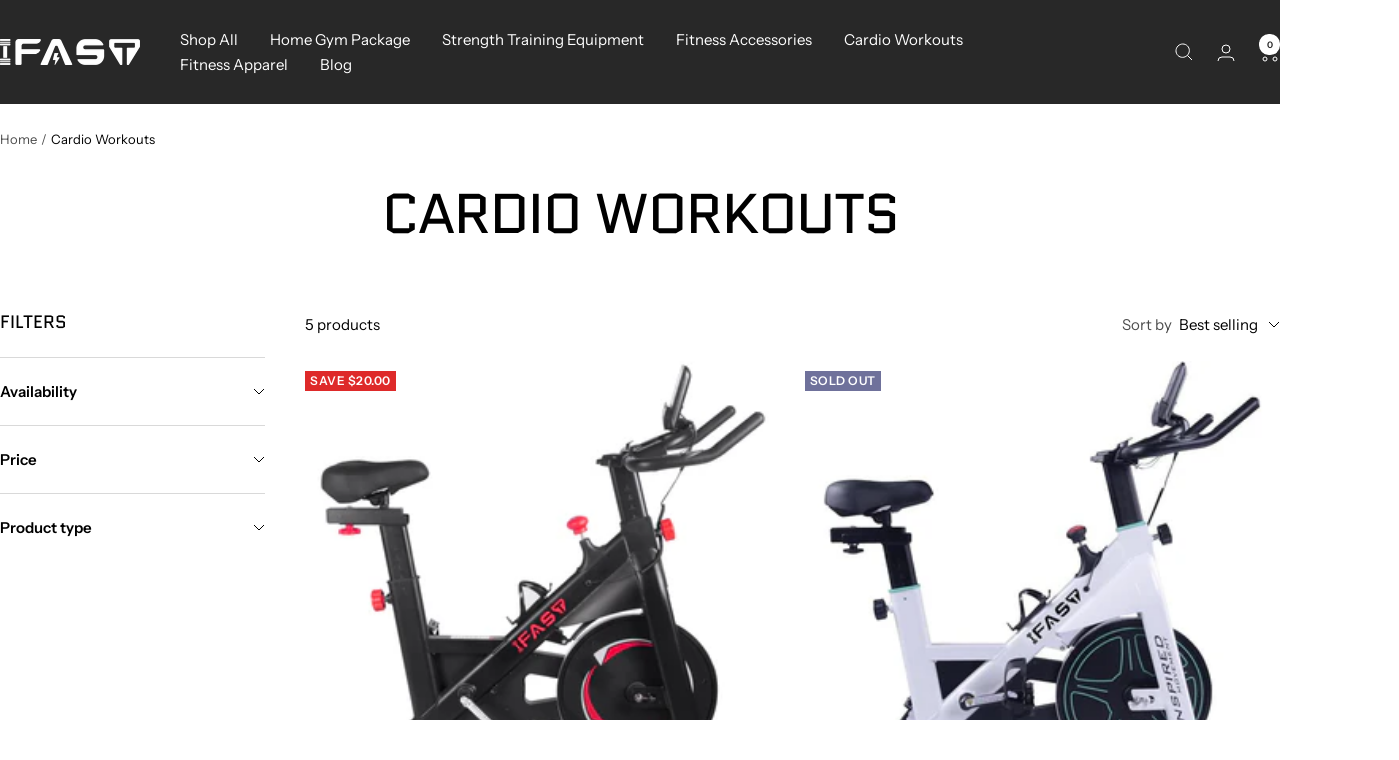

--- FILE ---
content_type: text/javascript
request_url: https://www.ifastfitness.com/cdn/shop/t/50/assets/custom.js?v=167639537848865775061761639633
body_size: -595
content:
//# sourceMappingURL=/cdn/shop/t/50/assets/custom.js.map?v=167639537848865775061761639633


--- FILE ---
content_type: application/javascript
request_url: https://sslstaticus.xcottons.com/shopify-plugins/xmh-idc/xcotton.v3-1-46_bq1aoi5j.ifast-fitness.myshopify.com.js
body_size: 119798
content:
!function(){"use strict";function t(t,n){(null==n||n>t.length)&&(n=t.length);for(var e=0,i=Array(n);e<n;e++)i[e]=t[e];return i}function n(t,n,e,i,o,r,a){try{var s=t[r](a),c=s.value}catch(t){return void e(t)}s.done?n(c):Promise.resolve(c).then(i,o)}function e(t){return function(){var e=this,i=arguments;return new Promise((function(o,r){var a=t.apply(e,i);function s(t){n(a,o,r,s,c,"next",t)}function c(t){n(a,o,r,s,c,"throw",t)}s(void 0)}))}}function i(t,n,e){return n=c(n),function(t,n){if(n&&("object"==typeof n||"function"==typeof n))return n;if(void 0!==n)throw new TypeError("Derived constructors may only return object or undefined");return function(t){if(void 0===t)throw new ReferenceError("this hasn't been initialised - super() hasn't been called");return t}(t)}(t,u()?Reflect.construct(n,e||[],c(t).constructor):n.apply(t,e))}function o(t,n){if(!(t instanceof n))throw new TypeError("Cannot call a class as a function")}function r(t,n,e){return n&&function(t,n){for(var e=0;e<n.length;e++){var i=n[e];i.enumerable=i.enumerable||!1,i.configurable=!0,"value"in i&&(i.writable=!0),Object.defineProperty(t,y(i.key),i)}}(t.prototype,n),Object.defineProperty(t,"prototype",{writable:!1}),t}function a(t,n){var e="undefined"!=typeof Symbol&&t[Symbol.iterator]||t["@@iterator"];if(!e){if(Array.isArray(t)||(e=_(t))||n){e&&(t=e);var i=0,o=function(){};return{s:o,n:function(){return i>=t.length?{done:!0}:{done:!1,value:t[i++]}},e:function(t){throw t},f:o}}throw new TypeError("Invalid attempt to iterate non-iterable instance.\nIn order to be iterable, non-array objects must have a [Symbol.iterator]() method.")}var r,a=!0,s=!1;return{s:function(){e=e.call(t)},n:function(){var t=e.next();return a=t.done,t},e:function(t){s=!0,r=t},f:function(){try{a||null==e.return||e.return()}finally{if(s)throw r}}}}function s(t,n,e){return(n=y(n))in t?Object.defineProperty(t,n,{value:e,enumerable:!0,configurable:!0,writable:!0}):t[n]=e,t}function c(t){return c=Object.setPrototypeOf?Object.getPrototypeOf.bind():function(t){return t.__proto__||Object.getPrototypeOf(t)},c(t)}function l(t,n){if("function"!=typeof n&&null!==n)throw new TypeError("Super expression must either be null or a function");t.prototype=Object.create(n&&n.prototype,{constructor:{value:t,writable:!0,configurable:!0}}),Object.defineProperty(t,"prototype",{writable:!1}),n&&x(t,n)}function u(){try{var t=!Boolean.prototype.valueOf.call(Reflect.construct(Boolean,[],(function(){})))}catch(t){}return(u=function(){return!!t})()}function p(t,n){var e=Object.keys(t);if(Object.getOwnPropertySymbols){var i=Object.getOwnPropertySymbols(t);n&&(i=i.filter((function(n){return Object.getOwnPropertyDescriptor(t,n).enumerable}))),e.push.apply(e,i)}return e}function d(t){for(var n=1;n<arguments.length;n++){var e=null!=arguments[n]?arguments[n]:{};n%2?p(Object(e),!0).forEach((function(n){s(t,n,e[n])})):Object.getOwnPropertyDescriptors?Object.defineProperties(t,Object.getOwnPropertyDescriptors(e)):p(Object(e)).forEach((function(n){Object.defineProperty(t,n,Object.getOwnPropertyDescriptor(e,n))}))}return t}function h(t,n){if(null==t)return{};var e,i,o=function(t,n){if(null==t)return{};var e={};for(var i in t)if({}.hasOwnProperty.call(t,i)){if(-1!==n.indexOf(i))continue;e[i]=t[i]}return e}(t,n);if(Object.getOwnPropertySymbols){var r=Object.getOwnPropertySymbols(t);for(i=0;i<r.length;i++)e=r[i],-1===n.indexOf(e)&&{}.propertyIsEnumerable.call(t,e)&&(o[e]=t[e])}return o}function g(){var t,n,e="function"==typeof Symbol?Symbol:{},i=e.iterator||"@@iterator",o=e.toStringTag||"@@toStringTag";function r(e,i,o,r){var c=i&&i.prototype instanceof s?i:s,l=Object.create(c.prototype);return f(l,"_invoke",function(e,i,o){var r,s,c,l=0,u=o||[],p=!1,d={p:0,n:0,v:t,a:h,f:h.bind(t,4),d:function(n,e){return r=n,s=0,c=t,d.n=e,a}};function h(e,i){for(s=e,c=i,n=0;!p&&l&&!o&&n<u.length;n++){var o,r=u[n],h=d.p,g=r[2];e>3?(o=g===i)&&(c=r[(s=r[4])?5:(s=3,3)],r[4]=r[5]=t):r[0]<=h&&((o=e<2&&h<r[1])?(s=0,d.v=i,d.n=r[1]):h<g&&(o=e<3||r[0]>i||i>g)&&(r[4]=e,r[5]=i,d.n=g,s=0))}if(o||e>1)return a;throw p=!0,i}return function(o,u,g){if(l>1)throw TypeError("Generator is already running");for(p&&1===u&&h(u,g),s=u,c=g;(n=s<2?t:c)||!p;){r||(s?s<3?(s>1&&(d.n=-1),h(s,c)):d.n=c:d.v=c);try{if(l=2,r){if(s||(o="next"),n=r[o]){if(!(n=n.call(r,c)))throw TypeError("iterator result is not an object");if(!n.done)return n;c=n.value,s<2&&(s=0)}else 1===s&&(n=r.return)&&n.call(r),s<2&&(c=TypeError("The iterator does not provide a '"+o+"' method"),s=1);r=t}else if((n=(p=d.n<0)?c:e.call(i,d))!==a)break}catch(n){r=t,s=1,c=n}finally{l=1}}return{value:n,done:p}}}(e,o,r),!0),l}var a={};function s(){}function c(){}function l(){}n=Object.getPrototypeOf;var u=[][i]?n(n([][i]())):(f(n={},i,(function(){return this})),n),p=l.prototype=s.prototype=Object.create(u);function d(t){return Object.setPrototypeOf?Object.setPrototypeOf(t,l):(t.__proto__=l,f(t,o,"GeneratorFunction")),t.prototype=Object.create(p),t}return c.prototype=l,f(p,"constructor",l),f(l,"constructor",c),c.displayName="GeneratorFunction",f(l,o,"GeneratorFunction"),f(p),f(p,o,"Generator"),f(p,i,(function(){return this})),f(p,"toString",(function(){return"[object Generator]"})),(g=function(){return{w:r,m:d}})()}function f(t,n,e,i){var o=Object.defineProperty;try{o({},"",{})}catch(t){o=0}f=function(t,n,e,i){function r(n,e){f(t,n,(function(t){return this._invoke(n,e,t)}))}n?o?o(t,n,{value:e,enumerable:!i,configurable:!i,writable:!i}):t[n]=e:(r("next",0),r("throw",1),r("return",2))},f(t,n,e,i)}function m(t){if(null!=t){var n=t["function"==typeof Symbol&&Symbol.iterator||"@@iterator"],e=0;if(n)return n.call(t);if("function"==typeof t.next)return t;if(!isNaN(t.length))return{next:function(){return t&&e>=t.length&&(t=void 0),{value:t&&t[e++],done:!t}}}}throw new TypeError(typeof t+" is not iterable")}function x(t,n){return x=Object.setPrototypeOf?Object.setPrototypeOf.bind():function(t,n){return t.__proto__=n,t},x(t,n)}function v(t,n){return function(t){if(Array.isArray(t))return t}(t)||function(t,n){var e=null==t?null:"undefined"!=typeof Symbol&&t[Symbol.iterator]||t["@@iterator"];if(null!=e){var i,o,r,a,s=[],c=!0,l=!1;try{if(r=(e=e.call(t)).next,0===n){if(Object(e)!==e)return;c=!1}else for(;!(c=(i=r.call(e)).done)&&(s.push(i.value),s.length!==n);c=!0);}catch(t){l=!0,o=t}finally{try{if(!c&&null!=e.return&&(a=e.return(),Object(a)!==a))return}finally{if(l)throw o}}return s}}(t,n)||_(t,n)||function(){throw new TypeError("Invalid attempt to destructure non-iterable instance.\nIn order to be iterable, non-array objects must have a [Symbol.iterator]() method.")}()}function b(n){return function(n){if(Array.isArray(n))return t(n)}(n)||function(t){if("undefined"!=typeof Symbol&&null!=t[Symbol.iterator]||null!=t["@@iterator"])return Array.from(t)}(n)||_(n)||function(){throw new TypeError("Invalid attempt to spread non-iterable instance.\nIn order to be iterable, non-array objects must have a [Symbol.iterator]() method.")}()}function y(t){var n=function(t,n){if("object"!=typeof t||!t)return t;var e=t[Symbol.toPrimitive];if(void 0!==e){var i=e.call(t,n);if("object"!=typeof i)return i;throw new TypeError("@@toPrimitive must return a primitive value.")}return("string"===n?String:Number)(t)}(t,"string");return"symbol"==typeof n?n:n+""}function w(t){return w="function"==typeof Symbol&&"symbol"==typeof Symbol.iterator?function(t){return typeof t}:function(t){return t&&"function"==typeof Symbol&&t.constructor===Symbol&&t!==Symbol.prototype?"symbol":typeof t},w(t)}function _(n,e){if(n){if("string"==typeof n)return t(n,e);var i={}.toString.call(n).slice(8,-1);return"Object"===i&&n.constructor&&(i=n.constructor.name),"Map"===i||"Set"===i?Array.from(n):"Arguments"===i||/^(?:Ui|I)nt(?:8|16|32)(?:Clamped)?Array$/.test(i)?t(n,e):void 0}}function k(){var t=this,n=function(){},i=function(){};!function(){var t=XMLHttpRequest.prototype.open,o=XMLHttpRequest.prototype.send;XMLHttpRequest.prototype.open=function(n,e){var i=!(arguments.length>2&&void 0!==arguments[2])||arguments[2];return this._method=n.toUpperCase(),this._url=e,this._async=i,t.apply(this,arguments)},XMLHttpRequest.prototype.send=function(){var t=e(g().m((function t(e){var r,a,s=this;return g().w((function(t){for(;;)switch(t.n){case 0:if(r=e,a={type:"xhr",method:this._method,url:this._url,body:e,setBody:function(t){r=t,a.body=t}},!this._async||!n){t.n=1;break}return t.n=1,n(a);case 1:return this.addEventListener("readystatechange",(function(){if(4===s.readyState){var t=null;try{t="json"===s.responseType?s.response:s.responseText}catch(t){}i({type:"xhr",method:s._method,url:s._url,body:r,status:s.status||0,response:t})}})),t.a(2,o.call(this,r))}}),t,this)})));return function(n){return t.apply(this,arguments)}}();var r=window.fetch;window.fetch=function(){var t=e(g().m((function t(e){var o,a,s,c,l,u,p=arguments;return g().w((function(t){for(;;)switch(t.p=t.n){case 0:if(o=p.length>1&&void 0!==p[1]?p[1]:{},a=e instanceof Request,s={type:"fetch",method:((a?e.method:o.method)||"GET").toUpperCase(),url:a?e.url:e,body:a?e.body:o.body,setBody:function(t){return s.body=t}},!n){t.n=1;break}return t.n=1,n(s);case 1:return a?e=new Request(s.url,{method:s.method,headers:e.headers,body:s.body,referrer:e.referrer,mode:e.mode,credentials:e.credentials,cache:e.cache,destination:e.destination,redirect:e.redirect,integrity:e.integrity}):o=d(d({},o||{}),{},{body:s.body}),t.n=2,r.call(this,e,o);case 2:return c=t.v,l=null,t.p=3,u=c.clone(),t.n=4,u.text();case 4:l=t.v,t.n=6;break;case 5:t.p=5,t.v;case 6:return i({type:"fetch",method:s.method,url:s.url,body:s.body,status:c.status||0,response:l}),t.a(2,c)}}),t,this,[[3,5]])})));return function(n){return t.apply(this,arguments)}}()}(),this.add=function(o){var r=o.onRequest,a=o.onResponse,s=n,c=i;return n=function(){var n=e(g().m((function n(){var e,i,o,a=arguments;return g().w((function(n){for(;;)switch(n.n){case 0:for(e=a.length,i=new Array(e),o=0;o<e;o++)i[o]=a[o];return n.n=1,r.apply(t,i);case 1:return n.n=2,s.apply(t,i);case 2:return n.a(2)}}),n)})));return function(){return n.apply(this,arguments)}}(),i=function(){var n=e(g().m((function n(){var e,i,o,r=arguments;return g().w((function(n){for(;;)switch(n.n){case 0:for(e=r.length,i=new Array(e),o=0;o<e;o++)i[o]=r[o];return n.n=1,a.apply(t,i);case 1:return n.n=2,c.apply(t,i);case 2:return n.a(2)}}),n)})));return function(){return n.apply(this,arguments)}}(),function(){n=s,i=c}}}var A=function(){return r((function t(){o(this,t),window.__XcottonRequestInterceptor__=new k}),[{key:"appendStyle",value:function(){}},{key:"updateCart",value:(t=e(g().m((function t(){return g().w((function(t){for(;;)if(0===t.n)return t.a(2)}),t)}))),function(){return t.apply(this,arguments)})}]);var t}();function C(t,n){localStorage.setItem("xcotton_".concat(t),n)}function S(t){return localStorage.getItem("xcotton_".concat(t))}function T(t){return null!==localStorage.getItem("xcotton_".concat(t))}var P,E={setStorage:C,getStorage:S,clearStorage:function(t){return localStorage.removeItem("xcotton_".concat(t))}},L="_xcotton=1",B=window.__xcotton_url__.baseUrl||"https://seller.xcottons.com";window.__xcotton_url__.staticUrl;var R=window.currentShopifyDomain||"",M=function(){return window.Shopify&&window.Shopify.routes.root||"/"},z=function(){return window.Shopify&&window.Shopify.currency&&window.Shopify.currency.active||""},D=function(){return window.Shopify&&window.Shopify.currency.rate||""},O=function(){return window.Shopify&&window.Shopify.locale||""},F=function(){var t=O();return t.includes("-")?t:"".concat(t.toLowerCase(),"-").concat((window.Shopify&&window.Shopify.country||"").toUpperCase())},I=window.__xcotton_handle||"",U=(null===(P=window.__xcotton_calculate__data__)||void 0===P||null===(P=P.PPProductInfo)||void 0===P?void 0:P.handle)||"",j=[I,U],V="_PlanID",N="Plan ID";function q(t){return!(t instanceof Date)||isNaN(t.getTime())}var W=function(t){return Array.isArray(t)?(t.forEach((function(n,e){if("string"!=typeof n)try{t[e]=JSON.stringify(n)}catch(n){t[e]=""}})),t):[]};function X(){for(var t,n=arguments.length,e=new Array(n),i=0;i<n;i++)e[i]=arguments[i];(t=console).log.apply(t,["【XCOTTON Log】"].concat(b(W([].concat(e)))))}function H(){for(var t,n=arguments.length,e=new Array(n),i=0;i<n;i++)e[i]=arguments[i];(t=console).warn.apply(t,["【XCOTTON Warn】"].concat(b(W([].concat(e)))))}var G="shipping-protection-product",Q=function(){return r((function t(n){var e=n.cart,i=n.Report,r=n.processCartData;o(this,t),this.cart=e,this.Report=i,this.productInfo={},this.handle=I,this.lastCalculateData={cartData:null,result:null},this.processCartData=r}),[{key:"init",value:(f=e(g().m((function t(){return g().w((function(t){for(;;)switch(t.n){case 0:return t.n=1,this.getProductInfo();case 1:this.productInfo=t.v;case 2:return t.a(2)}}),t,this)}))),function(){return f.apply(this,arguments)})},{key:"clearSPPStorage",value:function(){window.localStorage&&Object.keys(window.localStorage).forEach((function(t){-1!==t.indexOf(G)&&window.localStorage.removeItem(t)}))}},{key:"getProductInfo",value:(h=e(g().m((function t(){var n,i,o,r,a,s,c=this;return g().w((function(t){for(;;)switch(t.n){case 0:n=G,i=window.__xcotton_calculate__data__&&window.__xcotton_calculate__data__.PublishedAt,(o=z())&&(n+="-".concat(o)),r=S(n);try{r=JSON.parse(r)||{}}catch(t){}if(!(r&&r.variants&&r.variants.length)){t.n=2;break}if(a=new Date(i),i&&!q(a)){t.n=1;break}return t.a(2,r);case 1:if(s=new Date(r.published_at),!r.published_at||q(s)){t.n=2;break}if(!(a.getTime()<=s.getTime())){t.n=2;break}return t.a(2,r);case 2:return t.n=3,fetch("".concat(M(),"products/").concat(this.handle,".js?").concat(L,"&_=").concat(Date.now())).then((function(t){return t.json()})).then(function(){var t=e(g().m((function t(e){return g().w((function(t){for(;;)if(0===t.n)return r=e||{},c.clearSPPStorage(),C(n,JSON.stringify(r)),t.a(2,r)}),t)})));return function(n){return t.apply(this,arguments)}}());case 3:return t.a(2,t.v)}}),t,this)}))),function(){return h.apply(this,arguments)})},{key:"has",value:(d=e(g().m((function t(){var n;return g().w((function(t){for(;;)switch(t.n){case 0:return t.n=1,this.getItem();case 1:return n=t.v,t.a(2,!!n)}}),t,this)}))),function(){return d.apply(this,arguments)})},{key:"hasShopifyProduct",value:(p=e(g().m((function t(){var n;return g().w((function(t){for(;;)switch(t.n){case 0:return t.n=1,this.cart.getData();case 1:return n=t.v,t.a(2,!!n.items.find((function(t){return!j.find((function(n){return(t.handle||"").includes(n)}))})))}}),t,this)}))),function(){return p.apply(this,arguments)})},{key:"getItem",value:(u=e(g().m((function t(n){var e;return g().w((function(t){for(;;)switch(t.n){case 0:if(e=n){t.n=2;break}return t.n=1,this.cart.getData();case 1:e=t.v;case 2:return n=e,t.a(2,n.items.find((function(t){return(t.handle||"").includes(I)})))}}),t,this)}))),function(t){return u.apply(this,arguments)})},{key:"getAllItems",value:(l=e(g().m((function t(){var n;return g().w((function(t){for(;;)switch(t.n){case 0:return t.n=1,this.cart.getData();case 1:return n=t.v,t.a(2,n.items.filter((function(t){return(t.handle||"").includes(I)})))}}),t,this)}))),function(){return l.apply(this,arguments)})},{key:"add",value:(c=e(g().m((function t(n){var e,i;return g().w((function(t){for(;;)switch(t.n){case 0:return e=[{key:n,value:1}],t.n=1,this.getItem();case 1:if(!(i=t.v)){t.n=4;break}if(i.id!==n){t.n=3;break}if(1!==Number(i.quantity)){t.n=2;break}return t.a(2);case 2:t.n=4;break;case 3:e.push({key:i.id,value:0});case 4:return t.n=5,this.cart.update(e);case 5:return t.a(2)}}),t,this)}))),function(t){return c.apply(this,arguments)})},{key:"remove",value:(s=e(g().m((function t(){var n;return g().w((function(t){for(;;)switch(t.n){case 0:return t.n=1,this.getAllItems();case 1:if(!(n=t.v).length){t.n=2;break}return t.n=2,this.cart.remove(n);case 2:return t.a(2)}}),t,this)}))),function(){return s.apply(this,arguments)})},{key:"update",value:(a=e(g().m((function t(n){var e,i;return g().w((function(t){for(;;)switch(t.n){case 0:return e=[{key:n,value:1}],t.n=1,this.getItem();case 1:if(!(i=t.v)){t.n=4;break}if(i.id!==n){t.n=3;break}if(1!==Number(i.quantity)){t.n=2;break}return t.a(2);case 2:t.n=4;break;case 3:e.push({key:i.id,value:0});case 4:return t.n=5,this.cart.update(e);case 5:return t.a(2)}}),t,this)}))),function(t){return a.apply(this,arguments)})},{key:"checkTotalPriceRange",value:(i=e(g().m((function t(){var n,e;return g().w((function(t){for(;;)switch(t.n){case 0:return t.n=1,this.cart.getData();case 1:return n=t.v,this.processCartData&&"function"==typeof this.processCartData&&(n=this.processCartData(n)),e=window.__xcotton_calculate__limit_sp(n),X("SP Limit show: ".concat(e.showBoard,", state: ").concat(e.state,", range: ").concat(e.priceRange)),t.a(2,e)}}),t,this)}))),function(){return i.apply(this,arguments)})},{key:"calculate",value:(n=e(g().m((function t(n){var e,i,o,r,a,s,c;return g().w((function(t){for(;;)switch(t.n){case 0:return t.n=1,this.cart.getData();case 1:if(i=t.v,this.lastCalculateData.cartData!==i||!this.lastCalculateData.result){t.n=2;break}return t.a(2,this.lastCalculateData.result);case 2:return this.processCartData&&"function"==typeof this.processCartData&&(i=this.processCartData(i)),o=window.__xcotton_calculate__({cartJson:i,shopifyProductInfo:this.productInfo}),this.lastCalculateData={cartData:i,result:o},r=o.computeResult,a=r.extId,s=r.currencySymbol,c=r.totalPrice,this.Report&&this.Report.event("Package_Calc",{packageSwitch:n?1:2,cartToken:(null===(e=i)||void 0===e?void 0:e.token)||"",currency:z(),price:i&&i.total_price||0,behaviorExt:{extId:a,currencySymbol:s,totalPrice:c}}),t.a(2,o)}}),t,this)}))),function(t){return n.apply(this,arguments)})},{key:"switchChangeReport",value:(t=e(g().m((function t(n){var e;return g().w((function(t){for(;;)switch(t.n){case 0:return t.n=1,this.cart.getData();case 1:e=t.v,this.Report&&this.Report.event("Widget_Toggle_State",{packageSwitch:n?1:2,cartToken:(null==e?void 0:e.token)||"",currency:z(),price:(null==e?void 0:e.total_price)||0});case 2:return t.a(2)}}),t,this)}))),function(n){return t.apply(this,arguments)})}]);var t,n,i,a,s,c,l,u,p,d,h,f}(),J=function(){return r((function t(){o(this,t),this.emitFuns=[]}),[{key:"on",value:(n=e(g().m((function t(n){var e,i,o;return g().w((function(t){for(;;)switch(t.n){case 0:if(n=n||{},0!==(i=Object.keys(n)).length){t.n=1;break}return t.a(2);case 1:o=i.map((function(t){return{name:t,fn:n[t]}})),(e=this.emitFuns).push.apply(e,b(o));case 2:return t.a(2)}}),t,this)}))),function(t){return n.apply(this,arguments)})},{key:"emit",value:(t=e(g().m((function t(n){var e,i,o,r,a=arguments;return g().w((function(t){for(;;)switch(t.n){case 0:for(e=a.length,i=new Array(e>1?e-1:0),o=1;o<e;o++)i[o-1]=a[o];if(n&&0!==this.emitFuns.length){t.n=1;break}return t.a(2);case 1:if(r=this.emitFuns.filter((function(t){return t.name===n})),r.length){t.n=2;break}return t.a(2);case 2:r.forEach((function(t){return t.fn.apply(t,i)}));case 3:return t.a(2)}}),t,this)}))),function(n){return t.apply(this,arguments)})}]);var t,n}();function K(t){return new Promise((function(n){var e=setTimeout((function(){clearTimeout(e),n()}),t)}))}function Y(t,n){var e,i=this,o=arguments.length>2&&void 0!==arguments[2]&&arguments[2],r=0;return function(){for(var a=arguments.length,s=new Array(a),c=0;c<a;c++)s[c]=arguments[c];var l=(new Date).getTime();if(o&&l-r>=n)return e&&clearTimeout(e),e=null,r=l,void t.apply(i,s);e&&clearTimeout(e),e=setTimeout((function(){e=null,r=(new Date).getTime(),t.apply(i,s)}),n-Math.min(l-r,n))}}var Z={debounce:Y,sleep:K,getParameter:function(t,n){n=n||location.href;var e=new RegExp("(\\?|#|&)"+t+"=([^&#]*)(&|#|$)"),i=n.match(e);return decodeURIComponent(i?i[2]:"")}},tt=function(){return r((function t(n){o(this,t);var e=(n||{}).concurrency;this.concurrency=e||5,this.runningTaskCounts=0,this.taskList=[],this.runPromiseLink=null,this.resolve=null,this.reject=null,this.timer=null,this.debounceRun=Y.call(this,this._run,500),this.waitPromise=null}),[{key:"addTask",value:(n=e(g().m((function t(n){return g().w((function(t){for(;;)switch(t.n){case 0:this.taskList.push(n),this.debounceRun();case 1:return t.a(2)}}),t,this)}))),function(t){return n.apply(this,arguments)})},{key:"waitTaskDone",value:(t=e(g().m((function t(){var n=this;return g().w((function(t){for(;;)switch(t.n){case 0:if(0!==this.taskList.length){t.n=1;break}return t.a(2,Promise.resolve());case 1:return!this.waitPromise&&(this.waitPromise=new Promise((function(t,e){n.resolve=t,n.reject=e}))),t.a(2,this.waitPromise)}}),t,this)}))),function(){return t.apply(this,arguments)})},{key:"_run",value:function(){var t=this;if(0!==this.taskList.length){!this.runPromiseLink&&(this.runPromiseLink=Promise.resolve());var n=[];n=-1===this.concurrency?this.taskList.map((function(t){return Promise.resolve(t())})):this.taskList.filter((function(n,e){return e<t.concurrency})).map((function(t){return Promise.resolve(t())}));for(var e=function(){var e=n.shift();t.runningTaskCounts++,t.runPromiseLink=t.runPromiseLink.then((function(){return e})).then((function(t){return t}),(function(t){return t})).finally((function(){t.runningTaskCounts--,t.taskList.shift(),t.runningTaskCounts>0||(t.taskList.length>0?t._run():t.runPromiseLink.then((function(n){t.resolve(n)}),(function(n){return t.reject(n)})).finally((function(){t.runPromiseLink=null,t.waitPromise=null})))}))};n.length>0;)e()}}}]);var t,n}(),nt="[object Map]",et="[object Set]",it="[object Array]",ot=[nt,et,it,"[object Object]","[object Arguments]"];function rt(t,n){var e,i,o=t.constructor;switch(n){case"[object Boolean]":case"[object Number]":case"[object String]":case"[object Error]":case"[object Date]":return new o(t);case"[object RegExp]":return(i=new(e=t).constructor(e.source,/\w*$/.exec(e))).lastIndex=e.lastIndex,i;case"[object Symbol]":return function(t){return Object(Symbol.prototype.valueOf.call(t))}(t);case"[object Function]":return t;case"[object File]":return function(t){return new File([t],t.name,{type:t.type,lastModified:t.lastModified})}(t);default:return null}}function at(t){var n=arguments.length>1&&void 0!==arguments[1]?arguments[1]:new WeakMap;if(!function(t){var n=w(t);return null!==t&&("object"===n||"function"===n)}(t))return t;var e,i=function(t){return Object.prototype.toString.call(t)}(t);if(!ot.includes(i))return rt(t,i);if(e=function(t){return new(0,t.constructor)}(t),n.get(t))return n.get(t);if(n.set(t,e),i===et)return t.forEach((function(t){e.add(at(t,n))})),e;if(i===nt)return t.forEach((function(t,i){e.set(i,at(t,n))})),e;var o=i===it?void 0:Object.keys(t);return function(t,n){for(var e=-1,i=t.length;++e<i;)n(t[e],e)}(o||t,(function(i,r){o&&(r=i),e[r]=at(t[r],n)})),e}var st="__xcotton_query_",ct=function(t){var n=arguments.length>1&&void 0!==arguments[1]?arguments[1]:document;return t?document.evaluate(t,n,null,XPathResult.FIRST_ORDERED_NODE_TYPE,null).singleNodeValue:null};function lt(t){var n=t.xpaths,e=t.selectors;return Array.isArray(e)?e.reduce((function(t,n){if(!n)return t;var e=[];return e="string"!=typeof n&&"object"===w(n)&&n?b(document.querySelectorAll(n.query)).map((function(t){return n.insert&&(t["".concat(st,"pst")]=n.insert),ut(t,n.eleExtProps),t})):b(document.querySelectorAll(n)),t.concat(e)}),[]):Array.isArray(n)?n.map((function(t){return ct(t)||null})):[]}function ut(t,n){n&&Object.keys(n).length&&Object.keys(n).forEach((function(e){t["".concat(st).concat(e)]=n[e]}))}function pt(t){var n=t.xpath,e=t.selector;return e?document.querySelector(e):n?ct(n):null}var dt=d(d({getElements:lt,getElement:pt,getUIElements:function(t){var n=t.xpath,e=t.selector;return Array.isArray(e)&&e.length?lt({selectors:e}):"string"==typeof e?lt({selectors:[e]}):Array.isArray(n)&&n.length?lt({xpaths:n}):"string"==typeof n?[pt({xpath:n})]:[]},getElementByXPath:ct,extendElementProp:ut,getEleExtProp:function(t,n){return(null==t?void 0:t["".concat(st).concat(n)])||""},TaskQueue:tt,deepClone:at},Z),E),ht="Xcotton-Cache",gt=function(t){function n(t){var e;o(this,n);var r=t||{},a=r.data,s=r.cart,c=r.protection;return(e=i(this,n,[a])).cart=s,e.protection=c,e.refDataKeys=Object.keys(a),e._isInitUpdate=null,e.setRefData({switchStateAction:e.getDefaultState()}),e._created(),e}return l(n,t),r(n,[{key:"_created",value:function(){var t=this;this.checkStateCacheIsExpired()&&this.clearStateCache(),this.on({updated:function(n,e){n.switchStateCondition||!n.price&&!n.originalPrice||(t.price="",t.originalPrice="");var i=v(t.getUpdateStates(!!e.switchStateAction,!!e.switchStateCondition),3)[2],o=v(t.getUpdateStates(!!n.switchStateAction,!!n.switchStateCondition),3),r=o[0],a=o[1],s=o[2];"boolean"!=typeof t._isInitUpdate||!t._isInitUpdate&&!!i==!!s||(t._isInitUpdate&&X("【init switch change】",s),!t._isInitUpdate&&X("【diff switch change】",s),t._isInitUpdate=!1,t.setStateToCache({state:r,conditionState:a}),t.emit("switchChange",s)),n.showBoard!=e.showBoard&&t.emit("showBoardChange",n.showBoard)}})}},{key:"initSwitch",value:(c=e(g().m((function t(n){var e,i,o,r,a,s,c,l,u,p,d,h,f,m;return g().w((function(t){for(;;)switch(t.n){case 0:if(i=(e=n||{isCheckoutMode:!0}).storage,o=void 0===i||i,r=e.defaultConfig,a=void 0===r||r,s=e.isCheckoutMode,this._isInitUpdate=!0,c=this.getStorageState()||{},l=c.data,u=(l||{}).isCartPageTag,p=/\/cart\/?$/gi.test(window.location.pathname),!(f=this.protection)){t.n=2;break}return t.n=1,this.protection.has();case 1:f=t.v;case 2:if(d=f,!(m=this.protection)){t.n=4;break}return t.n=3,this.protection.hasShopifyProduct();case 3:m=t.v;case 4:h=m,s?(X("【init initState checkout mode】",!!o,!!a),this.switchStateAction=this.getDefaultState({storage:o,defaultConfig:a})):this.checkStateCacheIsExpired()&&d&&h?this.switchStateAction=!0:p&&!u&&!d&&h?(X("【init initState In Cart Page special follow】"),this.switchStateAction=this.getXmhDefaultState()):(X("【init initState cart mode】",!!o,!!a),this.switchStateAction=this.getDefaultState({storage:o,defaultConfig:a})),!u&&p&&this.setStateToCache({isCartPageTag:1});case 5:return t.a(2)}}),t,this)}))),function(t){return c.apply(this,arguments)})},{key:"setRefData",value:function(t){var n=this;t&&Object.keys(t).forEach((function(e){n.hasOwnProperty(e)&&(n[e]=t[e])}))}},{key:"getRefData",value:function(){var t=this;return Array.isArray(this.refDataKeys)&&0!==this.refDataKeys.length?this.refDataKeys.reduce((function(n,e){return d(d({},n),{},s({},e,t[e]))}),{}):{}}},{key:"getStorageState",value:function(){var t={};try{t=JSON.parse(dt.getStorage(ht))||{}}catch(t){}return t}},{key:"setStateToCache",value:function(){var t=arguments.length>0&&void 0!==arguments[0]?arguments[0]:{},n=arguments.length>1&&void 0!==arguments[1]?arguments[1]:60,e=Date.now()+2*n*60*1e3,i={};try{i=JSON.parse(dt.getStorage(ht))||{}}catch(t){}i.data=i.data||{},i.data=d(d({},i.data),t),i={data:i.data,expiration:e},dt.setStorage(ht,JSON.stringify(i))}},{key:"getUpdateStates",value:function(t,n){return[!!(t="boolean"==typeof t?t:this.switchStateAction),!!(n="boolean"==typeof n?n:this.switchStateCondition),!!t&&!!n]}},{key:"checkIsSwitchNeedReset",value:(a=e(g().m((function t(){var n;return g().w((function(t){for(;;)switch(t.n){case 0:return t.n=1,this.cart.getData();case 1:(n=t.v)&&Array.isArray(n.items)&&0===n.items.length&&(this.clearStateCache(),this._resetSwitch());case 2:return t.a(2)}}),t,this)}))),function(){return a.apply(this,arguments)})},{key:"checkStateCacheIsExpired",value:function(){var t=this.getStorageState().expiration,n=Date.now();return!t||n>=t}},{key:"clearStateCache",value:function(){dt.clearStorage(ht)}},{key:"_resetSwitch",value:function(){this.setRefData({switchStateAction:this.getDefaultState(),switchStateCondition:!0})}},{key:"getDefaultState",value:function(){var t=(arguments.length>0&&void 0!==arguments[0]?arguments[0]:{storage:!0,defaultConfig:!0})||{},n=t.storage,e=void 0===n||n,i=t.defaultConfig,o=void 0===i||i,r=dt.getStorage(ht),a=!!o&&!!window.__xcotton_isCartDefaultOpen;if(!r)return a;try{return JSON.parse(r).data.state&&!!e}catch(t){return a}}},{key:"getXmhDefaultState",value:function(){var t=((arguments.length>0&&void 0!==arguments[0]?arguments[0]:{defaultConfig:!0})||{}).defaultConfig;return!!(void 0===t||t)&&!!window.__xcotton_isCartDefaultOpen}}]);var a,c}(function(t){function n(t){var e;return o(this,n),(e=i(this,n)).updateRefDataQueue=new tt({concurrency:-1}),e._data=function(){return t},e._oldData=null,e._isUpdating=!1,e._setRefData(),e}return l(n,t),r(n,[{key:"_setRefData",value:function(){var t=this,n=this._data(),i=Object.keys(n)||[];0!==i.length&&(this._oldData=dt.deepClone(n),i.forEach((function(i){Object.defineProperty(t,[i],{enumerable:!0,configurable:!0,get:function(){return n[i]},set:function(t){var o=this;this._isUpdating||(this._oldData=dt.deepClone(n)),n[i]=t,this.updateRefDataQueue.addTask(e(g().m((function t(){return g().w((function(t){for(;;)if(0===t.n)return t.a(2,{old:dt.deepClone(o._oldData),val:dt.deepClone(n)})}),t)})))),this._isUpdating||(this._isUpdating=!0,this.updateRefDataQueue.waitTaskDone().then((function(t){o._update(t)})).finally((function(){o._isUpdating=!1})))}})})))}},{key:"_update",value:function(t){var n=t||{},e=n.old,i=n.val;e=e||{},i=i||{},this.emit("updated",i,e)}}])}(J)),ft="[symbol][price]",mt=function(t){function n(t){var e;o(this,n),s(e=i(this,n),"_priceFormat",ft),s(e,"_priceFormatConfig",{});var r=t||{},a=r.model,c=r.UI,l=r.priceFormatConfig;return e.model=a,e.UI=c,e._priceFormatConfig=l||{},e}return l(n,t),r(n,[{key:"setRefData",value:function(t){this.model.setRefData(t)}},{key:"setStateToCache",value:function(t){this.model.setStateToCache(t)}},{key:"initSwitch",value:function(t){this.model.initSwitch(t)}},{key:"getRefData",value:function(){return this.model.getRefData()}},{key:"getLastSwitchStates",value:function(){var t=this.model.getStorageState()||{};return[t.data&&!!t.data.state,t.data&&!!t.data.conditionState]}},{key:"getLastSwitchRealState",value:function(){var t=this.model.getStorageState()||{};return t.data&&!!t.data.state&&!!t.data.switchStateCondition}},{key:"setConditionState",value:function(){var t=arguments.length>0&&void 0!==arguments[0]?arguments[0]:{},n=t.state,e=t.tips,i=void 0===e?"":e;this.model.setRefData({alertText:i,switchStateCondition:n})}},{key:"setActionState",value:function(t){this.model.setRefData({switchStateAction:t})}},{key:"setPriceFormat",value:function(t){this._priceFormat=("string"==typeof t?t:"")||ft}},{key:"setPriceText",value:function(t){var n=t||{},e=n.currency,i=n.currencySymbol,o=n.totalPrice,r=n.hasOriginal,a=n.originalCurrencySymbol,s=n.originalTotalPrice,c="";r&&Number(s)>0&&(c=this.getPriceText({currency:e,symbol:a,price:s}));var l="";Number(o)>0&&(l=this.getPriceText({currency:e,symbol:i,price:o})),this.model.setRefData({price:l,currencySymbol:i,totalPrice:o,originalPrice:c,originalCurrencySymbol:a,originalTotalPrice:s,hasOriginal:!!r})}},{key:"getPriceText",value:function(t){var n,e,i,o,r,a=t.currency,s=t.symbol,c=t.price,l=(null===(n=this._priceFormatConfig)||void 0===n?void 0:n[a])||this._priceFormat;null!==(e=l)&&void 0!==e&&e.includes("[SYMBOL]")?l=null===(o=l)||void 0===o?void 0:o.replace("[SYMBOL]",(null==s?void 0:s.toUpperCase())||""):l=null===(r=l)||void 0===r?void 0:r.replace("[symbol]",s);return(null===(i=l)||void 0===i?void 0:i.replace("[price]",c))||""}},{key:"getUpdateStates",value:function(t,n){return this.model.getUpdateStates(t,n)}},{key:"getState",value:function(t,n){return t="boolean"==typeof t?t:this.model.switchStateAction,n="boolean"==typeof n?n:this.model.switchStateCondition,!!t&&!!n}},{key:"cartUIChange",value:function(){this.model.emit("cartUIChange")}},{key:"switchStateActionChange",value:function(t){this.model.setRefData({switchStateAction:!t}),this.setStateToCache({state:!!t})}},{key:"setExpectState",value:function(t){var n=this,e=t||{},i=e.expectInteractiveState,o=void 0===i?-1:i,r=e.conditionState,a=void 0===r?-1:r,s=e.conditionTips,c=e.initState,l=void 0===c?{storage:!1,defaultConfig:!1}:c,u=e.showBoard,p=this.model,d=p.switchStateAction,h=p.alertText,g=p.switchStateCondition;return X("【setExpectState】c: ".concat(a,", e: ").concat(o,", show: ").concat(u,", i.s: ").concat(l.storage,", i.d: ").concat(l.defaultConfig)),-1!==o&&(d=!!o&&this.model.getXmhDefaultState(l)),-1!==a&&(g=!!a),h=s||h,this.setRefData({showBoard:u,switchStateAction:d,switchStateCondition:g,alertText:h}),new Promise((function(t){n.model.updateRefDataQueue.waitTaskDone().finally((function(){n.setStateToCache({state:d}),t()}))}))}}])}(J);function xt(t){return t&&t.__esModule&&Object.prototype.hasOwnProperty.call(t,"default")?t.default:t}var vt,bt={exports:{}},yt={exports:{}},wt={},_t={};function kt(){if(vt)return _t;vt=1,_t.__esModule=!0,_t.extend=o,_t.indexOf=function(t,n){for(var e=0,i=t.length;e<i;e++)if(t[e]===n)return e;return-1},_t.escapeExpression=function(t){if("string"!=typeof t){if(t&&t.toHTML)return t.toHTML();if(null==t)return"";if(!t)return t+"";t=""+t}if(!e.test(t))return t;return t.replace(n,i)},_t.isEmpty=function(t){return!t&&0!==t||!(!s(t)||0!==t.length)},_t.createFrame=function(t){var n=o({},t);return n._parent=t,n},_t.blockParams=function(t,n){return t.path=n,t},_t.appendContextPath=function(t,n){return(t?t+".":"")+n};var t={"&":"&amp;","<":"&lt;",">":"&gt;",'"':"&quot;","'":"&#x27;","`":"&#x60;","=":"&#x3D;"},n=/[&<>"'`=]/g,e=/[&<>"'`=]/;function i(n){return t[n]}function o(t){for(var n=1;n<arguments.length;n++)for(var e in arguments[n])Object.prototype.hasOwnProperty.call(arguments[n],e)&&(t[e]=arguments[n][e]);return t}var r=Object.prototype.toString;_t.toString=r;var a=function(t){return"function"==typeof t};a(/x/)&&(_t.isFunction=a=function(t){return"function"==typeof t&&"[object Function]"===r.call(t)}),_t.isFunction=a;var s=Array.isArray||function(t){return!(!t||"object"!==w(t))&&"[object Array]"===r.call(t)};return _t.isArray=s,_t}var At,Ct={exports:{}};function St(){return At||(At=1,function(t,n){n.__esModule=!0;var e=["description","fileName","lineNumber","endLineNumber","message","name","number","stack"];function i(t,n){var o=n&&n.loc,r=void 0,a=void 0,s=void 0,c=void 0;o&&(r=o.start.line,a=o.end.line,s=o.start.column,c=o.end.column,t+=" - "+r+":"+s);for(var l=Error.prototype.constructor.call(this,t),u=0;u<e.length;u++)this[e[u]]=l[e[u]];Error.captureStackTrace&&Error.captureStackTrace(this,i);try{o&&(this.lineNumber=r,this.endLineNumber=a,Object.defineProperty?(Object.defineProperty(this,"column",{value:s,enumerable:!0}),Object.defineProperty(this,"endColumn",{value:c,enumerable:!0})):(this.column=s,this.endColumn=c))}catch(t){}}i.prototype=new Error,n.default=i,t.exports=n.default}(Ct,Ct.exports)),Ct.exports}var Tt,Pt={},Et={exports:{}};var Lt,Bt={exports:{}};var Rt,Mt={exports:{}};var zt,Dt={exports:{}};var Ot,Ft={exports:{}};var It,Ut={exports:{}};var jt,Vt,Nt={exports:{}};function qt(){if(Vt)return Pt;function t(t){return t&&t.__esModule?t:{default:t}}Vt=1,Pt.__esModule=!0,Pt.registerDefaultHelpers=function(t){o.default(t),a.default(t),c.default(t),u.default(t),d.default(t),g.default(t),m.default(t)},Pt.moveHelperToHooks=function(t,n,e){t.helpers[n]&&(t.hooks[n]=t.helpers[n],e||delete t.helpers[n])};var n,e,i=(Tt||(Tt=1,function(t,n){n.__esModule=!0;var e=kt();n.default=function(t){t.registerHelper("blockHelperMissing",(function(n,i){var o=i.inverse,r=i.fn;if(!0===n)return r(this);if(!1===n||null==n)return o(this);if(e.isArray(n))return n.length>0?(i.ids&&(i.ids=[i.name]),t.helpers.each(n,i)):o(this);if(i.data&&i.ids){var a=e.createFrame(i.data);a.contextPath=e.appendContextPath(i.data.contextPath,i.name),i={data:a}}return r(n,i)}))},t.exports=n.default}(Et,Et.exports)),Et.exports),o=t(i),r=(Lt||(Lt=1,function(t,n){n.__esModule=!0;var e,i=kt(),o=(e=St())&&e.__esModule?e:{default:e};n.default=function(t){t.registerHelper("each",(function(t,n){if(!n)throw new o.default("Must pass iterator to #each");var e,r=n.fn,a=n.inverse,s=0,c="",l=void 0,u=void 0;function p(n,e,o){l&&(l.key=n,l.index=e,l.first=0===e,l.last=!!o,u&&(l.contextPath=u+n)),c+=r(t[n],{data:l,blockParams:i.blockParams([t[n],n],[u+n,null])})}if(n.data&&n.ids&&(u=i.appendContextPath(n.data.contextPath,n.ids[0])+"."),i.isFunction(t)&&(t=t.call(this)),n.data&&(l=i.createFrame(n.data)),t&&"object"===w(t))if(i.isArray(t))for(var d=t.length;s<d;s++)s in t&&p(s,s,s===t.length-1);else if("function"==typeof Symbol&&t[Symbol.iterator]){for(var h=[],g=t[Symbol.iterator](),f=g.next();!f.done;f=g.next())h.push(f.value);for(d=(t=h).length;s<d;s++)p(s,s,s===t.length-1)}else e=void 0,Object.keys(t).forEach((function(t){void 0!==e&&p(e,s-1),e=t,s++})),void 0!==e&&p(e,s-1,!0);return 0===s&&(c=a(this)),c}))},t.exports=n.default}(Bt,Bt.exports)),Bt.exports),a=t(r),s=(Rt||(Rt=1,function(t,n){n.__esModule=!0;var e,i=(e=St())&&e.__esModule?e:{default:e};n.default=function(t){t.registerHelper("helperMissing",(function(){if(1!==arguments.length)throw new i.default('Missing helper: "'+arguments[arguments.length-1].name+'"')}))},t.exports=n.default}(Mt,Mt.exports)),Mt.exports),c=t(s),l=(zt||(zt=1,function(t,n){n.__esModule=!0;var e,i=kt(),o=(e=St())&&e.__esModule?e:{default:e};n.default=function(t){t.registerHelper("if",(function(t,n){if(2!=arguments.length)throw new o.default("#if requires exactly one argument");return i.isFunction(t)&&(t=t.call(this)),!n.hash.includeZero&&!t||i.isEmpty(t)?n.inverse(this):n.fn(this)})),t.registerHelper("unless",(function(n,e){if(2!=arguments.length)throw new o.default("#unless requires exactly one argument");return t.helpers.if.call(this,n,{fn:e.inverse,inverse:e.fn,hash:e.hash})}))},t.exports=n.default}(Dt,Dt.exports)),Dt.exports),u=t(l),p=(Ot||(Ot=1,n=Ft,(e=Ft.exports).__esModule=!0,e.default=function(t){t.registerHelper("log",(function(){for(var n=[void 0],e=arguments[arguments.length-1],i=0;i<arguments.length-1;i++)n.push(arguments[i]);var o=1;null!=e.hash.level?o=e.hash.level:e.data&&null!=e.data.level&&(o=e.data.level),n[0]=o,t.log.apply(t,n)}))},n.exports=e.default),Ft.exports),d=t(p),h=function(){return It||(It=1,t=Ut,(n=Ut.exports).__esModule=!0,n.default=function(t){t.registerHelper("lookup",(function(t,n,e){return t?e.lookupProperty(t,n):t}))},t.exports=n.default),Ut.exports;var t,n}(),g=t(h),f=(jt||(jt=1,function(t,n){n.__esModule=!0;var e,i=kt(),o=(e=St())&&e.__esModule?e:{default:e};n.default=function(t){t.registerHelper("with",(function(t,n){if(2!=arguments.length)throw new o.default("#with requires exactly one argument");i.isFunction(t)&&(t=t.call(this));var e=n.fn;if(i.isEmpty(t))return n.inverse(this);var r=n.data;return n.data&&n.ids&&((r=i.createFrame(n.data)).contextPath=i.appendContextPath(n.data.contextPath,n.ids[0])),e(t,{data:r,blockParams:i.blockParams([t],[r&&r.contextPath])})}))},t.exports=n.default}(Nt,Nt.exports)),Nt.exports),m=t(f);return Pt}var Wt,Xt,Ht={},Gt={exports:{}};function Qt(){if(Xt)return Ht;Xt=1,Ht.__esModule=!0,Ht.registerDefaultDecorators=function(t){e.default(t)};var t,n=(Wt||(Wt=1,function(t,n){n.__esModule=!0;var e=kt();n.default=function(t){t.registerDecorator("inline",(function(t,n,i,o){var r=t;return n.partials||(n.partials={},r=function(o,r){var a=i.partials;i.partials=e.extend({},a,n.partials);var s=t(o,r);return i.partials=a,s}),n.partials[o.args[0]]=o.fn,r}))},t.exports=n.default}(Gt,Gt.exports)),Gt.exports),e=(t=n)&&t.__esModule?t:{default:t};return Ht}var Jt,Kt={exports:{}};function Yt(){return Jt||(Jt=1,function(t,n){n.__esModule=!0;var e=kt(),i={methodMap:["debug","info","warn","error"],level:"info",lookupLevel:function(t){if("string"==typeof t){var n=e.indexOf(i.methodMap,t.toLowerCase());t=n>=0?n:parseInt(t,10)}return t},log:function(t){if(t=i.lookupLevel(t),"undefined"!=typeof console&&i.lookupLevel(i.level)<=t){var n=i.methodMap[t];console[n]||(n="log");for(var e=arguments.length,o=Array(e>1?e-1:0),r=1;r<e;r++)o[r-1]=arguments[r];console[n].apply(console,o)}}};n.default=i,t.exports=n.default}(Kt,Kt.exports)),Kt.exports}var Zt,$t,tn,nn={},en={};function on(){if($t)return nn;$t=1,nn.__esModule=!0,nn.createProtoAccessControl=function(t){var e=Object.create(null);e.constructor=!1,e.__defineGetter__=!1,e.__defineSetter__=!1,e.__lookupGetter__=!1;var i=Object.create(null);return i.__proto__=!1,{properties:{whitelist:n.createNewLookupObject(i,t.allowedProtoProperties),defaultValue:t.allowProtoPropertiesByDefault},methods:{whitelist:n.createNewLookupObject(e,t.allowedProtoMethods),defaultValue:t.allowProtoMethodsByDefault}}},nn.resultIsAllowed=function(t,n,e){return r("function"==typeof t?n.methods:n.properties,e)},nn.resetLoggedProperties=function(){Object.keys(o).forEach((function(t){delete o[t]}))};var t,n=function(){if(Zt)return en;Zt=1,en.__esModule=!0,en.createNewLookupObject=function(){for(var n=arguments.length,e=Array(n),i=0;i<n;i++)e[i]=arguments[i];return t.extend.apply(void 0,[Object.create(null)].concat(e))};var t=kt();return en}(),e=Yt(),i=(t=e)&&t.__esModule?t:{default:t},o=Object.create(null);function r(t,n){return void 0!==t.whitelist[n]?!0===t.whitelist[n]:void 0!==t.defaultValue?t.defaultValue:(function(t){!0!==o[t]&&(o[t]=!0,i.default.log("error",'Handlebars: Access has been denied to resolve the property "'+t+'" because it is not an "own property" of its parent.\nYou can add a runtime option to disable the check or this warning:\nSee https://handlebarsjs.com/api-reference/runtime-options.html#options-to-control-prototype-access for details'))}(n),!1)}return nn}function rn(){if(tn)return wt;function t(t){return t&&t.__esModule?t:{default:t}}tn=1,wt.__esModule=!0,wt.HandlebarsEnvironment=c;var n=kt(),e=t(St()),i=qt(),o=Qt(),r=t(Yt()),a=on();wt.VERSION="4.7.8";wt.COMPILER_REVISION=8;wt.LAST_COMPATIBLE_COMPILER_REVISION=7;wt.REVISION_CHANGES={1:"<= 1.0.rc.2",2:"== 1.0.0-rc.3",3:"== 1.0.0-rc.4",4:"== 1.x.x",5:"== 2.0.0-alpha.x",6:">= 2.0.0-beta.1",7:">= 4.0.0 <4.3.0",8:">= 4.3.0"};var s="[object Object]";function c(t,n,e){this.helpers=t||{},this.partials=n||{},this.decorators=e||{},i.registerDefaultHelpers(this),o.registerDefaultDecorators(this)}c.prototype={constructor:c,logger:r.default,log:r.default.log,registerHelper:function(t,i){if(n.toString.call(t)===s){if(i)throw new e.default("Arg not supported with multiple helpers");n.extend(this.helpers,t)}else this.helpers[t]=i},unregisterHelper:function(t){delete this.helpers[t]},registerPartial:function(t,i){if(n.toString.call(t)===s)n.extend(this.partials,t);else{if(void 0===i)throw new e.default('Attempting to register a partial called "'+t+'" as undefined');this.partials[t]=i}},unregisterPartial:function(t){delete this.partials[t]},registerDecorator:function(t,i){if(n.toString.call(t)===s){if(i)throw new e.default("Arg not supported with multiple decorators");n.extend(this.decorators,t)}else this.decorators[t]=i},unregisterDecorator:function(t){delete this.decorators[t]},resetLoggedPropertyAccesses:function(){a.resetLoggedProperties()}};var l=r.default.log;return wt.log=l,wt.createFrame=n.createFrame,wt.logger=r.default,wt}var an,sn={exports:{}};var cn,ln,un={},pn={};function dn(){if(ln)return un;ln=1,un.__esModule=!0,un.checkRevision=function(t){var n=t&&t[0]||1,e=o.COMPILER_REVISION;if(n>=o.LAST_COMPATIBLE_COMPILER_REVISION&&n<=o.COMPILER_REVISION)return;if(n<o.LAST_COMPATIBLE_COMPILER_REVISION){var r=o.REVISION_CHANGES[e],a=o.REVISION_CHANGES[n];throw new i.default("Template was precompiled with an older version of Handlebars than the current runtime. Please update your precompiler to a newer version ("+r+") or downgrade your runtime to an older version ("+a+").")}throw new i.default("Template was precompiled with a newer version of Handlebars than the current runtime. Please update your runtime to a newer version ("+t[1]+").")},un.template=function(t,e){if(!e)throw new i.default("No environment passed to template");if(!t||!t.main)throw new i.default("Unknown template object: "+w(t));t.main.decorator=t.main_d,e.VM.checkRevision(t.compiler);var l=t.compiler&&7===t.compiler[0];var p={strict:function(t,n,e){if(!t||!(n in t))throw new i.default('"'+n+'" not defined in '+t,{loc:e});return p.lookupProperty(t,n)},lookupProperty:function(t,n){var e=t[n];return null==e||Object.prototype.hasOwnProperty.call(t,n)||s.resultIsAllowed(e,p.protoAccessControl,n)?e:void 0},lookup:function(t,n){for(var e=t.length,i=0;i<e;i++){if(null!=(t[i]&&p.lookupProperty(t[i],n)))return t[i][n]}},lambda:function(t,n){return"function"==typeof t?t.call(n):t},escapeExpression:n.escapeExpression,invokePartial:function(o,r,a){a.hash&&(r=n.extend({},r,a.hash),a.ids&&(a.ids[0]=!0)),o=e.VM.resolvePartial.call(this,o,r,a);var s=n.extend({},a,{hooks:this.hooks,protoAccessControl:this.protoAccessControl}),c=e.VM.invokePartial.call(this,o,r,s);if(null==c&&e.compile&&(a.partials[a.name]=e.compile(o,t.compilerOptions,e),c=a.partials[a.name](r,s)),null!=c){if(a.indent){for(var l=c.split("\n"),u=0,p=l.length;u<p&&(l[u]||u+1!==p);u++)l[u]=a.indent+l[u];c=l.join("\n")}return c}throw new i.default("The partial "+a.name+" could not be compiled when running in runtime-only mode")},fn:function(n){var e=t[n];return e.decorator=t[n+"_d"],e},programs:[],program:function(t,n,e,i,o){var r=this.programs[t],a=this.fn(t);return n||o||i||e?r=c(this,t,a,n,e,i,o):r||(r=this.programs[t]=c(this,t,a)),r},data:function(t,n){for(;t&&n--;)t=t._parent;return t},mergeIfNeeded:function(t,e){var i=t||e;return t&&e&&t!==e&&(i=n.extend({},e,t)),i},nullContext:Object.seal({}),noop:e.VM.noop,compilerInfo:t.compiler};function d(n){var e=arguments.length<=1||void 0===arguments[1]?{}:arguments[1],i=e.data;d._setup(e),!e.partial&&t.useData&&(i=function(t,n){n&&"root"in n||((n=n?o.createFrame(n):{}).root=t);return n}(n,i));var r=void 0,a=t.useBlockParams?[]:void 0;function s(n){return""+t.main(p,n,p.helpers,p.partials,i,a,r)}return t.useDepths&&(r=e.depths?n!=e.depths[0]?[n].concat(e.depths):e.depths:[n]),(s=u(t.main,s,p,e.depths||[],i,a))(n,e)}return d.isTop=!0,d._setup=function(i){if(i.partial)p.protoAccessControl=i.protoAccessControl,p.helpers=i.helpers,p.partials=i.partials,p.decorators=i.decorators,p.hooks=i.hooks;else{var o=n.extend({},e.helpers,i.helpers);!function(t,e){Object.keys(t).forEach((function(i){var o=t[i];t[i]=function(t,e){var i=e.lookupProperty;return a.wrapHelper(t,(function(t){return n.extend({lookupProperty:i},t)}))}(o,e)}))}(o,p),p.helpers=o,t.usePartial&&(p.partials=p.mergeIfNeeded(i.partials,e.partials)),(t.usePartial||t.useDecorators)&&(p.decorators=n.extend({},e.decorators,i.decorators)),p.hooks={},p.protoAccessControl=s.createProtoAccessControl(i);var c=i.allowCallsToHelperMissing||l;r.moveHelperToHooks(p,"helperMissing",c),r.moveHelperToHooks(p,"blockHelperMissing",c)}},d._child=function(n,e,o,r){if(t.useBlockParams&&!o)throw new i.default("must pass block params");if(t.useDepths&&!r)throw new i.default("must pass parent depths");return c(p,n,t[n],e,0,o,r)},d},un.wrapProgram=c,un.resolvePartial=function(t,n,e){t?t.call||e.name||(e.name=t,t=e.partials[t]):t="@partial-block"===e.name?e.data["partial-block"]:e.partials[e.name];return t},un.invokePartial=function(t,e,r){var a=r.data&&r.data["partial-block"];r.partial=!0,r.ids&&(r.data.contextPath=r.ids[0]||r.data.contextPath);var s=void 0;r.fn&&r.fn!==l&&function(){r.data=o.createFrame(r.data);var t=r.fn;s=r.data["partial-block"]=function(n){var e=arguments.length<=1||void 0===arguments[1]?{}:arguments[1];return e.data=o.createFrame(e.data),e.data["partial-block"]=a,t(n,e)},t.partials&&(r.partials=n.extend({},r.partials,t.partials))}();void 0===t&&s&&(t=s);if(void 0===t)throw new i.default("The partial "+r.name+" could not be found");if(t instanceof Function)return t(e,r)},un.noop=l;var t,n=function(t){if(t&&t.__esModule)return t;var n={};if(null!=t)for(var e in t)Object.prototype.hasOwnProperty.call(t,e)&&(n[e]=t[e]);return n.default=t,n}(kt()),e=St(),i=(t=e)&&t.__esModule?t:{default:t},o=rn(),r=qt(),a=(cn||(cn=1,pn.__esModule=!0,pn.wrapHelper=function(t,n){return"function"!=typeof t?t:function(){return arguments[arguments.length-1]=n(arguments[arguments.length-1]),t.apply(this,arguments)}}),pn),s=on();function c(t,n,e,i,o,r,a){function s(n){var o=arguments.length<=1||void 0===arguments[1]?{}:arguments[1],s=a;return!a||n==a[0]||n===t.nullContext&&null===a[0]||(s=[n].concat(a)),e(t,n,t.helpers,t.partials,o.data||i,r&&[o.blockParams].concat(r),s)}return(s=u(e,s,t,a,i,r)).program=n,s.depth=a?a.length:0,s.blockParams=o||0,s}function l(){return""}function u(t,e,i,o,r,a){if(t.decorator){var s={};e=t.decorator(e,s,i,o&&o[0],r,a,o),n.extend(e,s)}return e}return un}var hn,gn,fn={exports:{}};function mn(){return hn||(hn=1,t=fn,(n=fn.exports).__esModule=!0,n.default=function(t){"object"!==("undefined"==typeof globalThis?"undefined":w(globalThis))&&(Object.prototype.__defineGetter__("__magic__",(function(){return this})),__magic__.globalThis=__magic__,delete Object.prototype.__magic__);var n=globalThis.Handlebars;t.noConflict=function(){return globalThis.Handlebars===t&&(globalThis.Handlebars=n),t}},t.exports=n.default),fn.exports;var t,n}function xn(){return gn||(gn=1,function(t,n){function e(t){return t&&t.__esModule?t:{default:t}}function i(t){if(t&&t.__esModule)return t;var n={};if(null!=t)for(var e in t)Object.prototype.hasOwnProperty.call(t,e)&&(n[e]=t[e]);return n.default=t,n}n.__esModule=!0;var o=i(rn()),r=(an||(an=1,function(t,n){function e(t){this.string=t}n.__esModule=!0,e.prototype.toString=e.prototype.toHTML=function(){return""+this.string},n.default=e,t.exports=n.default}(sn,sn.exports)),sn.exports),a=e(r),s=e(St()),c=i(kt()),l=i(dn()),u=e(mn());function p(){var t=new o.HandlebarsEnvironment;return c.extend(t,o),t.SafeString=a.default,t.Exception=s.default,t.Utils=c,t.escapeExpression=c.escapeExpression,t.VM=l,t.template=function(n){return l.template(n,t)},t}var d=p();d.create=p,u.default(d),d.default=d,n.default=d,t.exports=n.default}(yt,yt.exports)),yt.exports}var vn,bn={exports:{}};function yn(){return vn||(vn=1,function(t,n){n.__esModule=!0;var e={helpers:{helperExpression:function(t){return"SubExpression"===t.type||("MustacheStatement"===t.type||"BlockStatement"===t.type)&&!!(t.params&&t.params.length||t.hash)},scopedId:function(t){return/^\.|this\b/.test(t.original)},simpleId:function(t){return 1===t.parts.length&&!e.helpers.scopedId(t)&&!t.depth}}};n.default=e,t.exports=n.default}(bn,bn.exports)),bn.exports}var wn,_n={},kn={exports:{}};var An,Cn,Sn={exports:{}},Tn={exports:{}};function Pn(){return An||(An=1,function(t,n){n.__esModule=!0;var e,i=St(),o=(e=i)&&e.__esModule?e:{default:e};function r(){this.parents=[]}function a(t){this.acceptRequired(t,"path"),this.acceptArray(t.params),this.acceptKey(t,"hash")}function s(t){a.call(this,t),this.acceptKey(t,"program"),this.acceptKey(t,"inverse")}function c(t){this.acceptRequired(t,"name"),this.acceptArray(t.params),this.acceptKey(t,"hash")}r.prototype={constructor:r,mutating:!1,acceptKey:function(t,n){var e=this.accept(t[n]);if(this.mutating){if(e&&!r.prototype[e.type])throw new o.default('Unexpected node type "'+e.type+'" found when accepting '+n+" on "+t.type);t[n]=e}},acceptRequired:function(t,n){if(this.acceptKey(t,n),!t[n])throw new o.default(t.type+" requires "+n)},acceptArray:function(t){for(var n=0,e=t.length;n<e;n++)this.acceptKey(t,n),t[n]||(t.splice(n,1),n--,e--)},accept:function(t){if(t){if(!this[t.type])throw new o.default("Unknown type: "+t.type,t);this.current&&this.parents.unshift(this.current),this.current=t;var n=this[t.type](t);return this.current=this.parents.shift(),!this.mutating||n?n:!1!==n?t:void 0}},Program:function(t){this.acceptArray(t.body)},MustacheStatement:a,Decorator:a,BlockStatement:s,DecoratorBlock:s,PartialStatement:c,PartialBlockStatement:function(t){c.call(this,t),this.acceptKey(t,"program")},ContentStatement:function(){},CommentStatement:function(){},SubExpression:a,PathExpression:function(){},StringLiteral:function(){},NumberLiteral:function(){},BooleanLiteral:function(){},UndefinedLiteral:function(){},NullLiteral:function(){},Hash:function(t){this.acceptArray(t.pairs)},HashPair:function(t){this.acceptRequired(t,"value")}},n.default=r,t.exports=n.default}(Tn,Tn.exports)),Tn.exports}var En,Ln,Bn={};function Rn(){if(Ln)return _n;function t(t){return t&&t.__esModule?t:{default:t}}Ln=1,_n.__esModule=!0,_n.parseWithoutProcessing=c,_n.parse=function(t,n){var e=c(t,n);return new o.default(n).accept(e)};var n=(wn||(wn=1,function(t,n){n.__esModule=!0;var e=function(){var t={trace:function(){},yy:{},symbols_:{error:2,root:3,program:4,EOF:5,program_repetition0:6,statement:7,mustache:8,block:9,rawBlock:10,partial:11,partialBlock:12,content:13,COMMENT:14,CONTENT:15,openRawBlock:16,rawBlock_repetition0:17,END_RAW_BLOCK:18,OPEN_RAW_BLOCK:19,helperName:20,openRawBlock_repetition0:21,openRawBlock_option0:22,CLOSE_RAW_BLOCK:23,openBlock:24,block_option0:25,closeBlock:26,openInverse:27,block_option1:28,OPEN_BLOCK:29,openBlock_repetition0:30,openBlock_option0:31,openBlock_option1:32,CLOSE:33,OPEN_INVERSE:34,openInverse_repetition0:35,openInverse_option0:36,openInverse_option1:37,openInverseChain:38,OPEN_INVERSE_CHAIN:39,openInverseChain_repetition0:40,openInverseChain_option0:41,openInverseChain_option1:42,inverseAndProgram:43,INVERSE:44,inverseChain:45,inverseChain_option0:46,OPEN_ENDBLOCK:47,OPEN:48,mustache_repetition0:49,mustache_option0:50,OPEN_UNESCAPED:51,mustache_repetition1:52,mustache_option1:53,CLOSE_UNESCAPED:54,OPEN_PARTIAL:55,partialName:56,partial_repetition0:57,partial_option0:58,openPartialBlock:59,OPEN_PARTIAL_BLOCK:60,openPartialBlock_repetition0:61,openPartialBlock_option0:62,param:63,sexpr:64,OPEN_SEXPR:65,sexpr_repetition0:66,sexpr_option0:67,CLOSE_SEXPR:68,hash:69,hash_repetition_plus0:70,hashSegment:71,ID:72,EQUALS:73,blockParams:74,OPEN_BLOCK_PARAMS:75,blockParams_repetition_plus0:76,CLOSE_BLOCK_PARAMS:77,path:78,dataName:79,STRING:80,NUMBER:81,BOOLEAN:82,UNDEFINED:83,NULL:84,DATA:85,pathSegments:86,SEP:87,$accept:0,$end:1},terminals_:{2:"error",5:"EOF",14:"COMMENT",15:"CONTENT",18:"END_RAW_BLOCK",19:"OPEN_RAW_BLOCK",23:"CLOSE_RAW_BLOCK",29:"OPEN_BLOCK",33:"CLOSE",34:"OPEN_INVERSE",39:"OPEN_INVERSE_CHAIN",44:"INVERSE",47:"OPEN_ENDBLOCK",48:"OPEN",51:"OPEN_UNESCAPED",54:"CLOSE_UNESCAPED",55:"OPEN_PARTIAL",60:"OPEN_PARTIAL_BLOCK",65:"OPEN_SEXPR",68:"CLOSE_SEXPR",72:"ID",73:"EQUALS",75:"OPEN_BLOCK_PARAMS",77:"CLOSE_BLOCK_PARAMS",80:"STRING",81:"NUMBER",82:"BOOLEAN",83:"UNDEFINED",84:"NULL",85:"DATA",87:"SEP"},productions_:[0,[3,2],[4,1],[7,1],[7,1],[7,1],[7,1],[7,1],[7,1],[7,1],[13,1],[10,3],[16,5],[9,4],[9,4],[24,6],[27,6],[38,6],[43,2],[45,3],[45,1],[26,3],[8,5],[8,5],[11,5],[12,3],[59,5],[63,1],[63,1],[64,5],[69,1],[71,3],[74,3],[20,1],[20,1],[20,1],[20,1],[20,1],[20,1],[20,1],[56,1],[56,1],[79,2],[78,1],[86,3],[86,1],[6,0],[6,2],[17,0],[17,2],[21,0],[21,2],[22,0],[22,1],[25,0],[25,1],[28,0],[28,1],[30,0],[30,2],[31,0],[31,1],[32,0],[32,1],[35,0],[35,2],[36,0],[36,1],[37,0],[37,1],[40,0],[40,2],[41,0],[41,1],[42,0],[42,1],[46,0],[46,1],[49,0],[49,2],[50,0],[50,1],[52,0],[52,2],[53,0],[53,1],[57,0],[57,2],[58,0],[58,1],[61,0],[61,2],[62,0],[62,1],[66,0],[66,2],[67,0],[67,1],[70,1],[70,2],[76,1],[76,2]],performAction:function(t,n,e,i,o,r,a){var s=r.length-1;switch(o){case 1:return r[s-1];case 2:this.$=i.prepareProgram(r[s]);break;case 3:case 4:case 5:case 6:case 7:case 8:case 20:case 27:case 28:case 33:case 34:case 40:case 41:this.$=r[s];break;case 9:this.$={type:"CommentStatement",value:i.stripComment(r[s]),strip:i.stripFlags(r[s],r[s]),loc:i.locInfo(this._$)};break;case 10:this.$={type:"ContentStatement",original:r[s],value:r[s],loc:i.locInfo(this._$)};break;case 11:this.$=i.prepareRawBlock(r[s-2],r[s-1],r[s],this._$);break;case 12:this.$={path:r[s-3],params:r[s-2],hash:r[s-1]};break;case 13:this.$=i.prepareBlock(r[s-3],r[s-2],r[s-1],r[s],!1,this._$);break;case 14:this.$=i.prepareBlock(r[s-3],r[s-2],r[s-1],r[s],!0,this._$);break;case 15:this.$={open:r[s-5],path:r[s-4],params:r[s-3],hash:r[s-2],blockParams:r[s-1],strip:i.stripFlags(r[s-5],r[s])};break;case 16:case 17:this.$={path:r[s-4],params:r[s-3],hash:r[s-2],blockParams:r[s-1],strip:i.stripFlags(r[s-5],r[s])};break;case 18:this.$={strip:i.stripFlags(r[s-1],r[s-1]),program:r[s]};break;case 19:var c=i.prepareBlock(r[s-2],r[s-1],r[s],r[s],!1,this._$),l=i.prepareProgram([c],r[s-1].loc);l.chained=!0,this.$={strip:r[s-2].strip,program:l,chain:!0};break;case 21:this.$={path:r[s-1],strip:i.stripFlags(r[s-2],r[s])};break;case 22:case 23:this.$=i.prepareMustache(r[s-3],r[s-2],r[s-1],r[s-4],i.stripFlags(r[s-4],r[s]),this._$);break;case 24:this.$={type:"PartialStatement",name:r[s-3],params:r[s-2],hash:r[s-1],indent:"",strip:i.stripFlags(r[s-4],r[s]),loc:i.locInfo(this._$)};break;case 25:this.$=i.preparePartialBlock(r[s-2],r[s-1],r[s],this._$);break;case 26:this.$={path:r[s-3],params:r[s-2],hash:r[s-1],strip:i.stripFlags(r[s-4],r[s])};break;case 29:this.$={type:"SubExpression",path:r[s-3],params:r[s-2],hash:r[s-1],loc:i.locInfo(this._$)};break;case 30:this.$={type:"Hash",pairs:r[s],loc:i.locInfo(this._$)};break;case 31:this.$={type:"HashPair",key:i.id(r[s-2]),value:r[s],loc:i.locInfo(this._$)};break;case 32:this.$=i.id(r[s-1]);break;case 35:this.$={type:"StringLiteral",value:r[s],original:r[s],loc:i.locInfo(this._$)};break;case 36:this.$={type:"NumberLiteral",value:Number(r[s]),original:Number(r[s]),loc:i.locInfo(this._$)};break;case 37:this.$={type:"BooleanLiteral",value:"true"===r[s],original:"true"===r[s],loc:i.locInfo(this._$)};break;case 38:this.$={type:"UndefinedLiteral",original:void 0,value:void 0,loc:i.locInfo(this._$)};break;case 39:this.$={type:"NullLiteral",original:null,value:null,loc:i.locInfo(this._$)};break;case 42:this.$=i.preparePath(!0,r[s],this._$);break;case 43:this.$=i.preparePath(!1,r[s],this._$);break;case 44:r[s-2].push({part:i.id(r[s]),original:r[s],separator:r[s-1]}),this.$=r[s-2];break;case 45:this.$=[{part:i.id(r[s]),original:r[s]}];break;case 46:case 48:case 50:case 58:case 64:case 70:case 78:case 82:case 86:case 90:case 94:this.$=[];break;case 47:case 49:case 51:case 59:case 65:case 71:case 79:case 83:case 87:case 91:case 95:case 99:case 101:r[s-1].push(r[s]);break;case 98:case 100:this.$=[r[s]]}},table:[{3:1,4:2,5:[2,46],6:3,14:[2,46],15:[2,46],19:[2,46],29:[2,46],34:[2,46],48:[2,46],51:[2,46],55:[2,46],60:[2,46]},{1:[3]},{5:[1,4]},{5:[2,2],7:5,8:6,9:7,10:8,11:9,12:10,13:11,14:[1,12],15:[1,20],16:17,19:[1,23],24:15,27:16,29:[1,21],34:[1,22],39:[2,2],44:[2,2],47:[2,2],48:[1,13],51:[1,14],55:[1,18],59:19,60:[1,24]},{1:[2,1]},{5:[2,47],14:[2,47],15:[2,47],19:[2,47],29:[2,47],34:[2,47],39:[2,47],44:[2,47],47:[2,47],48:[2,47],51:[2,47],55:[2,47],60:[2,47]},{5:[2,3],14:[2,3],15:[2,3],19:[2,3],29:[2,3],34:[2,3],39:[2,3],44:[2,3],47:[2,3],48:[2,3],51:[2,3],55:[2,3],60:[2,3]},{5:[2,4],14:[2,4],15:[2,4],19:[2,4],29:[2,4],34:[2,4],39:[2,4],44:[2,4],47:[2,4],48:[2,4],51:[2,4],55:[2,4],60:[2,4]},{5:[2,5],14:[2,5],15:[2,5],19:[2,5],29:[2,5],34:[2,5],39:[2,5],44:[2,5],47:[2,5],48:[2,5],51:[2,5],55:[2,5],60:[2,5]},{5:[2,6],14:[2,6],15:[2,6],19:[2,6],29:[2,6],34:[2,6],39:[2,6],44:[2,6],47:[2,6],48:[2,6],51:[2,6],55:[2,6],60:[2,6]},{5:[2,7],14:[2,7],15:[2,7],19:[2,7],29:[2,7],34:[2,7],39:[2,7],44:[2,7],47:[2,7],48:[2,7],51:[2,7],55:[2,7],60:[2,7]},{5:[2,8],14:[2,8],15:[2,8],19:[2,8],29:[2,8],34:[2,8],39:[2,8],44:[2,8],47:[2,8],48:[2,8],51:[2,8],55:[2,8],60:[2,8]},{5:[2,9],14:[2,9],15:[2,9],19:[2,9],29:[2,9],34:[2,9],39:[2,9],44:[2,9],47:[2,9],48:[2,9],51:[2,9],55:[2,9],60:[2,9]},{20:25,72:[1,35],78:26,79:27,80:[1,28],81:[1,29],82:[1,30],83:[1,31],84:[1,32],85:[1,34],86:33},{20:36,72:[1,35],78:26,79:27,80:[1,28],81:[1,29],82:[1,30],83:[1,31],84:[1,32],85:[1,34],86:33},{4:37,6:3,14:[2,46],15:[2,46],19:[2,46],29:[2,46],34:[2,46],39:[2,46],44:[2,46],47:[2,46],48:[2,46],51:[2,46],55:[2,46],60:[2,46]},{4:38,6:3,14:[2,46],15:[2,46],19:[2,46],29:[2,46],34:[2,46],44:[2,46],47:[2,46],48:[2,46],51:[2,46],55:[2,46],60:[2,46]},{15:[2,48],17:39,18:[2,48]},{20:41,56:40,64:42,65:[1,43],72:[1,35],78:26,79:27,80:[1,28],81:[1,29],82:[1,30],83:[1,31],84:[1,32],85:[1,34],86:33},{4:44,6:3,14:[2,46],15:[2,46],19:[2,46],29:[2,46],34:[2,46],47:[2,46],48:[2,46],51:[2,46],55:[2,46],60:[2,46]},{5:[2,10],14:[2,10],15:[2,10],18:[2,10],19:[2,10],29:[2,10],34:[2,10],39:[2,10],44:[2,10],47:[2,10],48:[2,10],51:[2,10],55:[2,10],60:[2,10]},{20:45,72:[1,35],78:26,79:27,80:[1,28],81:[1,29],82:[1,30],83:[1,31],84:[1,32],85:[1,34],86:33},{20:46,72:[1,35],78:26,79:27,80:[1,28],81:[1,29],82:[1,30],83:[1,31],84:[1,32],85:[1,34],86:33},{20:47,72:[1,35],78:26,79:27,80:[1,28],81:[1,29],82:[1,30],83:[1,31],84:[1,32],85:[1,34],86:33},{20:41,56:48,64:42,65:[1,43],72:[1,35],78:26,79:27,80:[1,28],81:[1,29],82:[1,30],83:[1,31],84:[1,32],85:[1,34],86:33},{33:[2,78],49:49,65:[2,78],72:[2,78],80:[2,78],81:[2,78],82:[2,78],83:[2,78],84:[2,78],85:[2,78]},{23:[2,33],33:[2,33],54:[2,33],65:[2,33],68:[2,33],72:[2,33],75:[2,33],80:[2,33],81:[2,33],82:[2,33],83:[2,33],84:[2,33],85:[2,33]},{23:[2,34],33:[2,34],54:[2,34],65:[2,34],68:[2,34],72:[2,34],75:[2,34],80:[2,34],81:[2,34],82:[2,34],83:[2,34],84:[2,34],85:[2,34]},{23:[2,35],33:[2,35],54:[2,35],65:[2,35],68:[2,35],72:[2,35],75:[2,35],80:[2,35],81:[2,35],82:[2,35],83:[2,35],84:[2,35],85:[2,35]},{23:[2,36],33:[2,36],54:[2,36],65:[2,36],68:[2,36],72:[2,36],75:[2,36],80:[2,36],81:[2,36],82:[2,36],83:[2,36],84:[2,36],85:[2,36]},{23:[2,37],33:[2,37],54:[2,37],65:[2,37],68:[2,37],72:[2,37],75:[2,37],80:[2,37],81:[2,37],82:[2,37],83:[2,37],84:[2,37],85:[2,37]},{23:[2,38],33:[2,38],54:[2,38],65:[2,38],68:[2,38],72:[2,38],75:[2,38],80:[2,38],81:[2,38],82:[2,38],83:[2,38],84:[2,38],85:[2,38]},{23:[2,39],33:[2,39],54:[2,39],65:[2,39],68:[2,39],72:[2,39],75:[2,39],80:[2,39],81:[2,39],82:[2,39],83:[2,39],84:[2,39],85:[2,39]},{23:[2,43],33:[2,43],54:[2,43],65:[2,43],68:[2,43],72:[2,43],75:[2,43],80:[2,43],81:[2,43],82:[2,43],83:[2,43],84:[2,43],85:[2,43],87:[1,50]},{72:[1,35],86:51},{23:[2,45],33:[2,45],54:[2,45],65:[2,45],68:[2,45],72:[2,45],75:[2,45],80:[2,45],81:[2,45],82:[2,45],83:[2,45],84:[2,45],85:[2,45],87:[2,45]},{52:52,54:[2,82],65:[2,82],72:[2,82],80:[2,82],81:[2,82],82:[2,82],83:[2,82],84:[2,82],85:[2,82]},{25:53,38:55,39:[1,57],43:56,44:[1,58],45:54,47:[2,54]},{28:59,43:60,44:[1,58],47:[2,56]},{13:62,15:[1,20],18:[1,61]},{33:[2,86],57:63,65:[2,86],72:[2,86],80:[2,86],81:[2,86],82:[2,86],83:[2,86],84:[2,86],85:[2,86]},{33:[2,40],65:[2,40],72:[2,40],80:[2,40],81:[2,40],82:[2,40],83:[2,40],84:[2,40],85:[2,40]},{33:[2,41],65:[2,41],72:[2,41],80:[2,41],81:[2,41],82:[2,41],83:[2,41],84:[2,41],85:[2,41]},{20:64,72:[1,35],78:26,79:27,80:[1,28],81:[1,29],82:[1,30],83:[1,31],84:[1,32],85:[1,34],86:33},{26:65,47:[1,66]},{30:67,33:[2,58],65:[2,58],72:[2,58],75:[2,58],80:[2,58],81:[2,58],82:[2,58],83:[2,58],84:[2,58],85:[2,58]},{33:[2,64],35:68,65:[2,64],72:[2,64],75:[2,64],80:[2,64],81:[2,64],82:[2,64],83:[2,64],84:[2,64],85:[2,64]},{21:69,23:[2,50],65:[2,50],72:[2,50],80:[2,50],81:[2,50],82:[2,50],83:[2,50],84:[2,50],85:[2,50]},{33:[2,90],61:70,65:[2,90],72:[2,90],80:[2,90],81:[2,90],82:[2,90],83:[2,90],84:[2,90],85:[2,90]},{20:74,33:[2,80],50:71,63:72,64:75,65:[1,43],69:73,70:76,71:77,72:[1,78],78:26,79:27,80:[1,28],81:[1,29],82:[1,30],83:[1,31],84:[1,32],85:[1,34],86:33},{72:[1,79]},{23:[2,42],33:[2,42],54:[2,42],65:[2,42],68:[2,42],72:[2,42],75:[2,42],80:[2,42],81:[2,42],82:[2,42],83:[2,42],84:[2,42],85:[2,42],87:[1,50]},{20:74,53:80,54:[2,84],63:81,64:75,65:[1,43],69:82,70:76,71:77,72:[1,78],78:26,79:27,80:[1,28],81:[1,29],82:[1,30],83:[1,31],84:[1,32],85:[1,34],86:33},{26:83,47:[1,66]},{47:[2,55]},{4:84,6:3,14:[2,46],15:[2,46],19:[2,46],29:[2,46],34:[2,46],39:[2,46],44:[2,46],47:[2,46],48:[2,46],51:[2,46],55:[2,46],60:[2,46]},{47:[2,20]},{20:85,72:[1,35],78:26,79:27,80:[1,28],81:[1,29],82:[1,30],83:[1,31],84:[1,32],85:[1,34],86:33},{4:86,6:3,14:[2,46],15:[2,46],19:[2,46],29:[2,46],34:[2,46],47:[2,46],48:[2,46],51:[2,46],55:[2,46],60:[2,46]},{26:87,47:[1,66]},{47:[2,57]},{5:[2,11],14:[2,11],15:[2,11],19:[2,11],29:[2,11],34:[2,11],39:[2,11],44:[2,11],47:[2,11],48:[2,11],51:[2,11],55:[2,11],60:[2,11]},{15:[2,49],18:[2,49]},{20:74,33:[2,88],58:88,63:89,64:75,65:[1,43],69:90,70:76,71:77,72:[1,78],78:26,79:27,80:[1,28],81:[1,29],82:[1,30],83:[1,31],84:[1,32],85:[1,34],86:33},{65:[2,94],66:91,68:[2,94],72:[2,94],80:[2,94],81:[2,94],82:[2,94],83:[2,94],84:[2,94],85:[2,94]},{5:[2,25],14:[2,25],15:[2,25],19:[2,25],29:[2,25],34:[2,25],39:[2,25],44:[2,25],47:[2,25],48:[2,25],51:[2,25],55:[2,25],60:[2,25]},{20:92,72:[1,35],78:26,79:27,80:[1,28],81:[1,29],82:[1,30],83:[1,31],84:[1,32],85:[1,34],86:33},{20:74,31:93,33:[2,60],63:94,64:75,65:[1,43],69:95,70:76,71:77,72:[1,78],75:[2,60],78:26,79:27,80:[1,28],81:[1,29],82:[1,30],83:[1,31],84:[1,32],85:[1,34],86:33},{20:74,33:[2,66],36:96,63:97,64:75,65:[1,43],69:98,70:76,71:77,72:[1,78],75:[2,66],78:26,79:27,80:[1,28],81:[1,29],82:[1,30],83:[1,31],84:[1,32],85:[1,34],86:33},{20:74,22:99,23:[2,52],63:100,64:75,65:[1,43],69:101,70:76,71:77,72:[1,78],78:26,79:27,80:[1,28],81:[1,29],82:[1,30],83:[1,31],84:[1,32],85:[1,34],86:33},{20:74,33:[2,92],62:102,63:103,64:75,65:[1,43],69:104,70:76,71:77,72:[1,78],78:26,79:27,80:[1,28],81:[1,29],82:[1,30],83:[1,31],84:[1,32],85:[1,34],86:33},{33:[1,105]},{33:[2,79],65:[2,79],72:[2,79],80:[2,79],81:[2,79],82:[2,79],83:[2,79],84:[2,79],85:[2,79]},{33:[2,81]},{23:[2,27],33:[2,27],54:[2,27],65:[2,27],68:[2,27],72:[2,27],75:[2,27],80:[2,27],81:[2,27],82:[2,27],83:[2,27],84:[2,27],85:[2,27]},{23:[2,28],33:[2,28],54:[2,28],65:[2,28],68:[2,28],72:[2,28],75:[2,28],80:[2,28],81:[2,28],82:[2,28],83:[2,28],84:[2,28],85:[2,28]},{23:[2,30],33:[2,30],54:[2,30],68:[2,30],71:106,72:[1,107],75:[2,30]},{23:[2,98],33:[2,98],54:[2,98],68:[2,98],72:[2,98],75:[2,98]},{23:[2,45],33:[2,45],54:[2,45],65:[2,45],68:[2,45],72:[2,45],73:[1,108],75:[2,45],80:[2,45],81:[2,45],82:[2,45],83:[2,45],84:[2,45],85:[2,45],87:[2,45]},{23:[2,44],33:[2,44],54:[2,44],65:[2,44],68:[2,44],72:[2,44],75:[2,44],80:[2,44],81:[2,44],82:[2,44],83:[2,44],84:[2,44],85:[2,44],87:[2,44]},{54:[1,109]},{54:[2,83],65:[2,83],72:[2,83],80:[2,83],81:[2,83],82:[2,83],83:[2,83],84:[2,83],85:[2,83]},{54:[2,85]},{5:[2,13],14:[2,13],15:[2,13],19:[2,13],29:[2,13],34:[2,13],39:[2,13],44:[2,13],47:[2,13],48:[2,13],51:[2,13],55:[2,13],60:[2,13]},{38:55,39:[1,57],43:56,44:[1,58],45:111,46:110,47:[2,76]},{33:[2,70],40:112,65:[2,70],72:[2,70],75:[2,70],80:[2,70],81:[2,70],82:[2,70],83:[2,70],84:[2,70],85:[2,70]},{47:[2,18]},{5:[2,14],14:[2,14],15:[2,14],19:[2,14],29:[2,14],34:[2,14],39:[2,14],44:[2,14],47:[2,14],48:[2,14],51:[2,14],55:[2,14],60:[2,14]},{33:[1,113]},{33:[2,87],65:[2,87],72:[2,87],80:[2,87],81:[2,87],82:[2,87],83:[2,87],84:[2,87],85:[2,87]},{33:[2,89]},{20:74,63:115,64:75,65:[1,43],67:114,68:[2,96],69:116,70:76,71:77,72:[1,78],78:26,79:27,80:[1,28],81:[1,29],82:[1,30],83:[1,31],84:[1,32],85:[1,34],86:33},{33:[1,117]},{32:118,33:[2,62],74:119,75:[1,120]},{33:[2,59],65:[2,59],72:[2,59],75:[2,59],80:[2,59],81:[2,59],82:[2,59],83:[2,59],84:[2,59],85:[2,59]},{33:[2,61],75:[2,61]},{33:[2,68],37:121,74:122,75:[1,120]},{33:[2,65],65:[2,65],72:[2,65],75:[2,65],80:[2,65],81:[2,65],82:[2,65],83:[2,65],84:[2,65],85:[2,65]},{33:[2,67],75:[2,67]},{23:[1,123]},{23:[2,51],65:[2,51],72:[2,51],80:[2,51],81:[2,51],82:[2,51],83:[2,51],84:[2,51],85:[2,51]},{23:[2,53]},{33:[1,124]},{33:[2,91],65:[2,91],72:[2,91],80:[2,91],81:[2,91],82:[2,91],83:[2,91],84:[2,91],85:[2,91]},{33:[2,93]},{5:[2,22],14:[2,22],15:[2,22],19:[2,22],29:[2,22],34:[2,22],39:[2,22],44:[2,22],47:[2,22],48:[2,22],51:[2,22],55:[2,22],60:[2,22]},{23:[2,99],33:[2,99],54:[2,99],68:[2,99],72:[2,99],75:[2,99]},{73:[1,108]},{20:74,63:125,64:75,65:[1,43],72:[1,35],78:26,79:27,80:[1,28],81:[1,29],82:[1,30],83:[1,31],84:[1,32],85:[1,34],86:33},{5:[2,23],14:[2,23],15:[2,23],19:[2,23],29:[2,23],34:[2,23],39:[2,23],44:[2,23],47:[2,23],48:[2,23],51:[2,23],55:[2,23],60:[2,23]},{47:[2,19]},{47:[2,77]},{20:74,33:[2,72],41:126,63:127,64:75,65:[1,43],69:128,70:76,71:77,72:[1,78],75:[2,72],78:26,79:27,80:[1,28],81:[1,29],82:[1,30],83:[1,31],84:[1,32],85:[1,34],86:33},{5:[2,24],14:[2,24],15:[2,24],19:[2,24],29:[2,24],34:[2,24],39:[2,24],44:[2,24],47:[2,24],48:[2,24],51:[2,24],55:[2,24],60:[2,24]},{68:[1,129]},{65:[2,95],68:[2,95],72:[2,95],80:[2,95],81:[2,95],82:[2,95],83:[2,95],84:[2,95],85:[2,95]},{68:[2,97]},{5:[2,21],14:[2,21],15:[2,21],19:[2,21],29:[2,21],34:[2,21],39:[2,21],44:[2,21],47:[2,21],48:[2,21],51:[2,21],55:[2,21],60:[2,21]},{33:[1,130]},{33:[2,63]},{72:[1,132],76:131},{33:[1,133]},{33:[2,69]},{15:[2,12],18:[2,12]},{14:[2,26],15:[2,26],19:[2,26],29:[2,26],34:[2,26],47:[2,26],48:[2,26],51:[2,26],55:[2,26],60:[2,26]},{23:[2,31],33:[2,31],54:[2,31],68:[2,31],72:[2,31],75:[2,31]},{33:[2,74],42:134,74:135,75:[1,120]},{33:[2,71],65:[2,71],72:[2,71],75:[2,71],80:[2,71],81:[2,71],82:[2,71],83:[2,71],84:[2,71],85:[2,71]},{33:[2,73],75:[2,73]},{23:[2,29],33:[2,29],54:[2,29],65:[2,29],68:[2,29],72:[2,29],75:[2,29],80:[2,29],81:[2,29],82:[2,29],83:[2,29],84:[2,29],85:[2,29]},{14:[2,15],15:[2,15],19:[2,15],29:[2,15],34:[2,15],39:[2,15],44:[2,15],47:[2,15],48:[2,15],51:[2,15],55:[2,15],60:[2,15]},{72:[1,137],77:[1,136]},{72:[2,100],77:[2,100]},{14:[2,16],15:[2,16],19:[2,16],29:[2,16],34:[2,16],44:[2,16],47:[2,16],48:[2,16],51:[2,16],55:[2,16],60:[2,16]},{33:[1,138]},{33:[2,75]},{33:[2,32]},{72:[2,101],77:[2,101]},{14:[2,17],15:[2,17],19:[2,17],29:[2,17],34:[2,17],39:[2,17],44:[2,17],47:[2,17],48:[2,17],51:[2,17],55:[2,17],60:[2,17]}],defaultActions:{4:[2,1],54:[2,55],56:[2,20],60:[2,57],73:[2,81],82:[2,85],86:[2,18],90:[2,89],101:[2,53],104:[2,93],110:[2,19],111:[2,77],116:[2,97],119:[2,63],122:[2,69],135:[2,75],136:[2,32]},parseError:function(t,n){throw new Error(t)},parse:function(t){var n=this,e=[0],i=[null],o=[],r=this.table,a="",s=0,c=0;this.lexer.setInput(t),this.lexer.yy=this.yy,this.yy.lexer=this.lexer,this.yy.parser=this,void 0===this.lexer.yylloc&&(this.lexer.yylloc={});var l=this.lexer.yylloc;o.push(l);var u=this.lexer.options&&this.lexer.options.ranges;"function"==typeof this.yy.parseError&&(this.parseError=this.yy.parseError);for(var p,d,h,g,f,m,x,v,b,y={};;){if(d=e[e.length-1],this.defaultActions[d]?h=this.defaultActions[d]:(null==p&&(b=void 0,"number"!=typeof(b=n.lexer.lex()||1)&&(b=n.symbols_[b]||b),p=b),h=r[d]&&r[d][p]),void 0===h||!h.length||!h[0]){var w="";for(f in v=[],r[d])this.terminals_[f]&&f>2&&v.push("'"+this.terminals_[f]+"'");w=this.lexer.showPosition?"Parse error on line "+(s+1)+":\n"+this.lexer.showPosition()+"\nExpecting "+v.join(", ")+", got '"+(this.terminals_[p]||p)+"'":"Parse error on line "+(s+1)+": Unexpected "+(1==p?"end of input":"'"+(this.terminals_[p]||p)+"'"),this.parseError(w,{text:this.lexer.match,token:this.terminals_[p]||p,line:this.lexer.yylineno,loc:l,expected:v})}if(h[0]instanceof Array&&h.length>1)throw new Error("Parse Error: multiple actions possible at state: "+d+", token: "+p);switch(h[0]){case 1:e.push(p),i.push(this.lexer.yytext),o.push(this.lexer.yylloc),e.push(h[1]),p=null,c=this.lexer.yyleng,a=this.lexer.yytext,s=this.lexer.yylineno,l=this.lexer.yylloc;break;case 2:if(m=this.productions_[h[1]][1],y.$=i[i.length-m],y._$={first_line:o[o.length-(m||1)].first_line,last_line:o[o.length-1].last_line,first_column:o[o.length-(m||1)].first_column,last_column:o[o.length-1].last_column},u&&(y._$.range=[o[o.length-(m||1)].range[0],o[o.length-1].range[1]]),void 0!==(g=this.performAction.call(y,a,c,s,this.yy,h[1],i,o)))return g;m&&(e=e.slice(0,-1*m*2),i=i.slice(0,-1*m),o=o.slice(0,-1*m)),e.push(this.productions_[h[1]][0]),i.push(y.$),o.push(y._$),x=r[e[e.length-2]][e[e.length-1]],e.push(x);break;case 3:return!0}}return!0}},n=function(){var t={EOF:1,parseError:function(t,n){if(!this.yy.parser)throw new Error(t);this.yy.parser.parseError(t,n)},setInput:function(t){return this._input=t,this._more=this._less=this.done=!1,this.yylineno=this.yyleng=0,this.yytext=this.matched=this.match="",this.conditionStack=["INITIAL"],this.yylloc={first_line:1,first_column:0,last_line:1,last_column:0},this.options.ranges&&(this.yylloc.range=[0,0]),this.offset=0,this},input:function(){var t=this._input[0];return this.yytext+=t,this.yyleng++,this.offset++,this.match+=t,this.matched+=t,t.match(/(?:\r\n?|\n).*/g)?(this.yylineno++,this.yylloc.last_line++):this.yylloc.last_column++,this.options.ranges&&this.yylloc.range[1]++,this._input=this._input.slice(1),t},unput:function(t){var n=t.length,e=t.split(/(?:\r\n?|\n)/g);this._input=t+this._input,this.yytext=this.yytext.substr(0,this.yytext.length-n-1),this.offset-=n;var i=this.match.split(/(?:\r\n?|\n)/g);this.match=this.match.substr(0,this.match.length-1),this.matched=this.matched.substr(0,this.matched.length-1),e.length-1&&(this.yylineno-=e.length-1);var o=this.yylloc.range;return this.yylloc={first_line:this.yylloc.first_line,last_line:this.yylineno+1,first_column:this.yylloc.first_column,last_column:e?(e.length===i.length?this.yylloc.first_column:0)+i[i.length-e.length].length-e[0].length:this.yylloc.first_column-n},this.options.ranges&&(this.yylloc.range=[o[0],o[0]+this.yyleng-n]),this},more:function(){return this._more=!0,this},less:function(t){this.unput(this.match.slice(t))},pastInput:function(){var t=this.matched.substr(0,this.matched.length-this.match.length);return(t.length>20?"...":"")+t.substr(-20).replace(/\n/g,"")},upcomingInput:function(){var t=this.match;return t.length<20&&(t+=this._input.substr(0,20-t.length)),(t.substr(0,20)+(t.length>20?"...":"")).replace(/\n/g,"")},showPosition:function(){var t=this.pastInput(),n=new Array(t.length+1).join("-");return t+this.upcomingInput()+"\n"+n+"^"},next:function(){if(this.done)return this.EOF;var t,n,e,i,o;this._input||(this.done=!0),this._more||(this.yytext="",this.match="");for(var r=this._currentRules(),a=0;a<r.length&&(!(e=this._input.match(this.rules[r[a]]))||n&&!(e[0].length>n[0].length)||(n=e,i=a,this.options.flex));a++);return n?((o=n[0].match(/(?:\r\n?|\n).*/g))&&(this.yylineno+=o.length),this.yylloc={first_line:this.yylloc.last_line,last_line:this.yylineno+1,first_column:this.yylloc.last_column,last_column:o?o[o.length-1].length-o[o.length-1].match(/\r?\n?/)[0].length:this.yylloc.last_column+n[0].length},this.yytext+=n[0],this.match+=n[0],this.matches=n,this.yyleng=this.yytext.length,this.options.ranges&&(this.yylloc.range=[this.offset,this.offset+=this.yyleng]),this._more=!1,this._input=this._input.slice(n[0].length),this.matched+=n[0],t=this.performAction.call(this,this.yy,this,r[i],this.conditionStack[this.conditionStack.length-1]),this.done&&this._input&&(this.done=!1),t||void 0):""===this._input?this.EOF:this.parseError("Lexical error on line "+(this.yylineno+1)+". Unrecognized text.\n"+this.showPosition(),{text:"",token:null,line:this.yylineno})},lex:function(){var t=this.next();return void 0!==t?t:this.lex()},begin:function(t){this.conditionStack.push(t)},popState:function(){return this.conditionStack.pop()},_currentRules:function(){return this.conditions[this.conditionStack[this.conditionStack.length-1]].rules},topState:function(){return this.conditionStack[this.conditionStack.length-2]},pushState:function(t){this.begin(t)},options:{},performAction:function(t,n,e,i){function o(t,e){return n.yytext=n.yytext.substring(t,n.yyleng-e+t)}switch(e){case 0:if("\\\\"===n.yytext.slice(-2)?(o(0,1),this.begin("mu")):"\\"===n.yytext.slice(-1)?(o(0,1),this.begin("emu")):this.begin("mu"),n.yytext)return 15;break;case 1:case 5:return 15;case 2:return this.popState(),15;case 3:return this.begin("raw"),15;case 4:return this.popState(),"raw"===this.conditionStack[this.conditionStack.length-1]?15:(o(5,9),"END_RAW_BLOCK");case 6:case 22:return this.popState(),14;case 7:return 65;case 8:return 68;case 9:return 19;case 10:return this.popState(),this.begin("raw"),23;case 11:return 55;case 12:return 60;case 13:return 29;case 14:return 47;case 15:case 16:return this.popState(),44;case 17:return 34;case 18:return 39;case 19:return 51;case 20:case 23:return 48;case 21:this.unput(n.yytext),this.popState(),this.begin("com");break;case 24:return 73;case 25:case 26:case 41:return 72;case 27:return 87;case 28:break;case 29:return this.popState(),54;case 30:return this.popState(),33;case 31:return n.yytext=o(1,2).replace(/\\"/g,'"'),80;case 32:return n.yytext=o(1,2).replace(/\\'/g,"'"),80;case 33:return 85;case 34:case 35:return 82;case 36:return 83;case 37:return 84;case 38:return 81;case 39:return 75;case 40:return 77;case 42:return n.yytext=n.yytext.replace(/\\([\\\]])/g,"$1"),72;case 43:return"INVALID";case 44:return 5}},rules:[/^(?:[^\x00]*?(?=(\{\{)))/,/^(?:[^\x00]+)/,/^(?:[^\x00]{2,}?(?=(\{\{|\\\{\{|\\\\\{\{|$)))/,/^(?:\{\{\{\{(?=[^/]))/,/^(?:\{\{\{\{\/[^\s!"#%-,\.\/;->@\[-\^`\{-~]+(?=[=}\s\/.])\}\}\}\})/,/^(?:[^\x00]+?(?=(\{\{\{\{)))/,/^(?:[\s\S]*?--(~)?\}\})/,/^(?:\()/,/^(?:\))/,/^(?:\{\{\{\{)/,/^(?:\}\}\}\})/,/^(?:\{\{(~)?>)/,/^(?:\{\{(~)?#>)/,/^(?:\{\{(~)?#\*?)/,/^(?:\{\{(~)?\/)/,/^(?:\{\{(~)?\^\s*(~)?\}\})/,/^(?:\{\{(~)?\s*else\s*(~)?\}\})/,/^(?:\{\{(~)?\^)/,/^(?:\{\{(~)?\s*else\b)/,/^(?:\{\{(~)?\{)/,/^(?:\{\{(~)?&)/,/^(?:\{\{(~)?!--)/,/^(?:\{\{(~)?![\s\S]*?\}\})/,/^(?:\{\{(~)?\*?)/,/^(?:=)/,/^(?:\.\.)/,/^(?:\.(?=([=~}\s\/.)|])))/,/^(?:[\/.])/,/^(?:\s+)/,/^(?:\}(~)?\}\})/,/^(?:(~)?\}\})/,/^(?:"(\\["]|[^"])*")/,/^(?:'(\\[']|[^'])*')/,/^(?:@)/,/^(?:true(?=([~}\s)])))/,/^(?:false(?=([~}\s)])))/,/^(?:undefined(?=([~}\s)])))/,/^(?:null(?=([~}\s)])))/,/^(?:-?[0-9]+(?:\.[0-9]+)?(?=([~}\s)])))/,/^(?:as\s+\|)/,/^(?:\|)/,/^(?:([^\s!"#%-,\.\/;->@\[-\^`\{-~]+(?=([=~}\s\/.)|]))))/,/^(?:\[(\\\]|[^\]])*\])/,/^(?:.)/,/^(?:$)/],conditions:{mu:{rules:[7,8,9,10,11,12,13,14,15,16,17,18,19,20,21,22,23,24,25,26,27,28,29,30,31,32,33,34,35,36,37,38,39,40,41,42,43,44],inclusive:!1},emu:{rules:[2],inclusive:!1},com:{rules:[6],inclusive:!1},raw:{rules:[3,4,5],inclusive:!1},INITIAL:{rules:[0,1,44],inclusive:!0}}};return t}();function e(){this.yy={}}return t.lexer=n,e.prototype=t,t.Parser=e,new e}();n.default=e,t.exports=n.default}(kn,kn.exports)),kn.exports),e=t(n),i=(Cn||(Cn=1,function(t,n){n.__esModule=!0;var e,i=(e=Pn())&&e.__esModule?e:{default:e};function o(){var t=arguments.length<=0||void 0===arguments[0]?{}:arguments[0];this.options=t}function r(t,n,e){void 0===n&&(n=t.length);var i=t[n-1],o=t[n-2];return i?"ContentStatement"===i.type?(o||!e?/\r?\n\s*?$/:/(^|\r?\n)\s*?$/).test(i.original):void 0:e}function a(t,n,e){void 0===n&&(n=-1);var i=t[n+1],o=t[n+2];return i?"ContentStatement"===i.type?(o||!e?/^\s*?\r?\n/:/^\s*?(\r?\n|$)/).test(i.original):void 0:e}function s(t,n,e){var i=t[null==n?0:n+1];if(i&&"ContentStatement"===i.type&&(e||!i.rightStripped)){var o=i.value;i.value=i.value.replace(e?/^\s+/:/^[ \t]*\r?\n?/,""),i.rightStripped=i.value!==o}}function c(t,n,e){var i=t[null==n?t.length-1:n-1];if(i&&"ContentStatement"===i.type&&(e||!i.leftStripped)){var o=i.value;return i.value=i.value.replace(e?/\s+$/:/[ \t]+$/,""),i.leftStripped=i.value!==o,i.leftStripped}}o.prototype=new i.default,o.prototype.Program=function(t){var n=!this.options.ignoreStandalone,e=!this.isRootSeen;this.isRootSeen=!0;for(var i=t.body,o=0,l=i.length;o<l;o++){var u=i[o],p=this.accept(u);if(p){var d=r(i,o,e),h=a(i,o,e),g=p.openStandalone&&d,f=p.closeStandalone&&h,m=p.inlineStandalone&&d&&h;p.close&&s(i,o,!0),p.open&&c(i,o,!0),n&&m&&(s(i,o),c(i,o)&&"PartialStatement"===u.type&&(u.indent=/([ \t]+$)/.exec(i[o-1].original)[1])),n&&g&&(s((u.program||u.inverse).body),c(i,o)),n&&f&&(s(i,o),c((u.inverse||u.program).body))}}return t},o.prototype.BlockStatement=o.prototype.DecoratorBlock=o.prototype.PartialBlockStatement=function(t){this.accept(t.program),this.accept(t.inverse);var n=t.program||t.inverse,e=t.program&&t.inverse,i=e,o=e;if(e&&e.chained)for(i=e.body[0].program;o.chained;)o=o.body[o.body.length-1].program;var l={open:t.openStrip.open,close:t.closeStrip.close,openStandalone:a(n.body),closeStandalone:r((i||n).body)};if(t.openStrip.close&&s(n.body,null,!0),e){var u=t.inverseStrip;u.open&&c(n.body,null,!0),u.close&&s(i.body,null,!0),t.closeStrip.open&&c(o.body,null,!0),!this.options.ignoreStandalone&&r(n.body)&&a(i.body)&&(c(n.body),s(i.body))}else t.closeStrip.open&&c(n.body,null,!0);return l},o.prototype.Decorator=o.prototype.MustacheStatement=function(t){return t.strip},o.prototype.PartialStatement=o.prototype.CommentStatement=function(t){var n=t.strip||{};return{inlineStandalone:!0,open:n.open,close:n.close}},n.default=o,t.exports=n.default}(Sn,Sn.exports)),Sn.exports),o=t(i),r=function(t){if(t&&t.__esModule)return t;var n={};if(null!=t)for(var e in t)Object.prototype.hasOwnProperty.call(t,e)&&(n[e]=t[e]);return n.default=t,n}(function(){if(En)return Bn;En=1,Bn.__esModule=!0,Bn.SourceLocation=function(t,n){this.source=t,this.start={line:n.first_line,column:n.first_column},this.end={line:n.last_line,column:n.last_column}},Bn.id=function(t){return/^\[.*\]$/.test(t)?t.substring(1,t.length-1):t},Bn.stripFlags=function(t,n){return{open:"~"===t.charAt(2),close:"~"===n.charAt(n.length-3)}},Bn.stripComment=function(t){return t.replace(/^\{\{~?!-?-?/,"").replace(/-?-?~?\}\}$/,"")},Bn.preparePath=function(t,n,i){i=this.locInfo(i);for(var o=t?"@":"",r=[],a=0,s=0,c=n.length;s<c;s++){var l=n[s].part,u=n[s].original!==l;if(o+=(n[s].separator||"")+l,u||".."!==l&&"."!==l&&"this"!==l)r.push(l);else{if(r.length>0)throw new e.default("Invalid path: "+o,{loc:i});".."===l&&a++}}return{type:"PathExpression",data:t,depth:a,parts:r,original:o,loc:i}},Bn.prepareMustache=function(t,n,e,i,o,r){var a=i.charAt(3)||i.charAt(2),s="{"!==a&&"&"!==a;return{type:/\*/.test(i)?"Decorator":"MustacheStatement",path:t,params:n,hash:e,escaped:s,strip:o,loc:this.locInfo(r)}},Bn.prepareRawBlock=function(t,n,e,o){i(t,e);var r={type:"Program",body:n,strip:{},loc:o=this.locInfo(o)};return{type:"BlockStatement",path:t.path,params:t.params,hash:t.hash,program:r,openStrip:{},inverseStrip:{},closeStrip:{},loc:o}},Bn.prepareBlock=function(t,n,o,r,a,s){r&&r.path&&i(t,r);var c=/\*/.test(t.open);n.blockParams=t.blockParams;var l=void 0,u=void 0;if(o){if(c)throw new e.default("Unexpected inverse block on decorator",o);o.chain&&(o.program.body[0].closeStrip=r.strip),u=o.strip,l=o.program}return a&&(a=l,l=n,n=a),{type:c?"DecoratorBlock":"BlockStatement",path:t.path,params:t.params,hash:t.hash,program:n,inverse:l,openStrip:t.strip,inverseStrip:u,closeStrip:r&&r.strip,loc:this.locInfo(s)}},Bn.prepareProgram=function(t,n){if(!n&&t.length){var e=t[0].loc,i=t[t.length-1].loc;e&&i&&(n={source:e.source,start:{line:e.start.line,column:e.start.column},end:{line:i.end.line,column:i.end.column}})}return{type:"Program",body:t,strip:{},loc:n}},Bn.preparePartialBlock=function(t,n,e,o){return i(t,e),{type:"PartialBlockStatement",name:t.path,params:t.params,hash:t.hash,program:n,openStrip:t.strip,closeStrip:e&&e.strip,loc:this.locInfo(o)}};var t,n=St(),e=(t=n)&&t.__esModule?t:{default:t};function i(t,n){if(n=n.path?n.path.original:n,t.path.original!==n){var i={loc:t.path.loc};throw new e.default(t.path.original+" doesn't match "+n,i)}}return Bn}()),a=kt();_n.parser=e.default;var s={};function c(t,n){return"Program"===t.type?t:(e.default.yy=s,s.locInfo=function(t){return new s.SourceLocation(n&&n.srcName,t)},e.default.parse(t))}return a.extend(s,r),_n}var Mn,zn={};var Dn,On,Fn={exports:{}},In={exports:{}},Un={},jn={},Vn={},Nn={};function qn(){if(Dn)return Nn;Dn=1;var t="ABCDEFGHIJKLMNOPQRSTUVWXYZabcdefghijklmnopqrstuvwxyz0123456789+/".split("");return Nn.encode=function(n){if(0<=n&&n<t.length)return t[n];throw new TypeError("Must be between 0 and 63: "+n)},Nn.decode=function(t){return 65<=t&&t<=90?t-65:97<=t&&t<=122?t-97+26:48<=t&&t<=57?t-48+52:43==t?62:47==t?63:-1},Nn}function Wn(){if(On)return Vn;On=1;var t=qn();return Vn.encode=function(n){var e,i="",o=function(t){return t<0?1+(-t<<1):0+(t<<1)}(n);do{e=31&o,(o>>>=5)>0&&(e|=32),i+=t.encode(e)}while(o>0);return i},Vn.decode=function(n,e,i){var o,r,a,s,c=n.length,l=0,u=0;do{if(e>=c)throw new Error("Expected more digits in base 64 VLQ value.");if(-1===(r=t.decode(n.charCodeAt(e++))))throw new Error("Invalid base64 digit: "+n.charAt(e-1));o=!!(32&r),l+=(r&=31)<<u,u+=5}while(o);i.value=(s=(a=l)>>1,1&~a?s:-s),i.rest=e},Vn}var Xn,Hn={};function Gn(){return Xn||(Xn=1,function(t){t.getArg=function(t,n,e){if(n in t)return t[n];if(3===arguments.length)return e;throw new Error('"'+n+'" is a required argument.')};var n=/^(?:([\w+\-.]+):)?\/\/(?:(\w+:\w+)@)?([\w.-]*)(?::(\d+))?(.*)$/,e=/^data:.+\,.+$/;function i(t){var e=t.match(n);return e?{scheme:e[1],auth:e[2],host:e[3],port:e[4],path:e[5]}:null}function o(t){var n="";return t.scheme&&(n+=t.scheme+":"),n+="//",t.auth&&(n+=t.auth+"@"),t.host&&(n+=t.host),t.port&&(n+=":"+t.port),t.path&&(n+=t.path),n}function r(n){var e=n,r=i(n);if(r){if(!r.path)return n;e=r.path}for(var a,s=t.isAbsolute(e),c=e.split(/\/+/),l=0,u=c.length-1;u>=0;u--)"."===(a=c[u])?c.splice(u,1):".."===a?l++:l>0&&(""===a?(c.splice(u+1,l),l=0):(c.splice(u,2),l--));return""===(e=c.join("/"))&&(e=s?"/":"."),r?(r.path=e,o(r)):e}function a(t,n){""===t&&(t="."),""===n&&(n=".");var a=i(n),s=i(t);if(s&&(t=s.path||"/"),a&&!a.scheme)return s&&(a.scheme=s.scheme),o(a);if(a||n.match(e))return n;if(s&&!s.host&&!s.path)return s.host=n,o(s);var c="/"===n.charAt(0)?n:r(t.replace(/\/+$/,"")+"/"+n);return s?(s.path=c,o(s)):c}t.urlParse=i,t.urlGenerate=o,t.normalize=r,t.join=a,t.isAbsolute=function(t){return"/"===t.charAt(0)||n.test(t)},t.relative=function(t,n){""===t&&(t="."),t=t.replace(/\/$/,"");for(var e=0;0!==n.indexOf(t+"/");){var i=t.lastIndexOf("/");if(i<0)return n;if((t=t.slice(0,i)).match(/^([^\/]+:\/)?\/*$/))return n;++e}return Array(e+1).join("../")+n.substr(t.length+1)};var s=!("__proto__"in Object.create(null));function c(t){return t}function l(t){if(!t)return!1;var n=t.length;if(n<9)return!1;if(95!==t.charCodeAt(n-1)||95!==t.charCodeAt(n-2)||111!==t.charCodeAt(n-3)||116!==t.charCodeAt(n-4)||111!==t.charCodeAt(n-5)||114!==t.charCodeAt(n-6)||112!==t.charCodeAt(n-7)||95!==t.charCodeAt(n-8)||95!==t.charCodeAt(n-9))return!1;for(var e=n-10;e>=0;e--)if(36!==t.charCodeAt(e))return!1;return!0}function u(t,n){return t===n?0:null===t?1:null===n?-1:t>n?1:-1}t.toSetString=s?c:function(t){return l(t)?"$"+t:t},t.fromSetString=s?c:function(t){return l(t)?t.slice(1):t},t.compareByOriginalPositions=function(t,n,e){var i=u(t.source,n.source);return 0!==i||0!==(i=t.originalLine-n.originalLine)||0!==(i=t.originalColumn-n.originalColumn)||e||0!==(i=t.generatedColumn-n.generatedColumn)||0!==(i=t.generatedLine-n.generatedLine)?i:u(t.name,n.name)},t.compareByGeneratedPositionsDeflated=function(t,n,e){var i=t.generatedLine-n.generatedLine;return 0!==i||0!==(i=t.generatedColumn-n.generatedColumn)||e||0!==(i=u(t.source,n.source))||0!==(i=t.originalLine-n.originalLine)||0!==(i=t.originalColumn-n.originalColumn)?i:u(t.name,n.name)},t.compareByGeneratedPositionsInflated=function(t,n){var e=t.generatedLine-n.generatedLine;return 0!==e||0!==(e=t.generatedColumn-n.generatedColumn)||0!==(e=u(t.source,n.source))||0!==(e=t.originalLine-n.originalLine)||0!==(e=t.originalColumn-n.originalColumn)?e:u(t.name,n.name)},t.parseSourceMapInput=function(t){return JSON.parse(t.replace(/^\)]}'[^\n]*\n/,""))},t.computeSourceURL=function(t,n,e){if(n=n||"",t&&("/"!==t[t.length-1]&&"/"!==n[0]&&(t+="/"),n=t+n),e){var s=i(e);if(!s)throw new Error("sourceMapURL could not be parsed");if(s.path){var c=s.path.lastIndexOf("/");c>=0&&(s.path=s.path.substring(0,c+1))}n=a(o(s),n)}return r(n)}}(Hn)),Hn}var Qn,Jn={};function Kn(){if(Qn)return Jn;Qn=1;var t=Gn(),n=Object.prototype.hasOwnProperty,e="undefined"!=typeof Map;function i(){this._array=[],this._set=e?new Map:Object.create(null)}return i.fromArray=function(t,n){for(var e=new i,o=0,r=t.length;o<r;o++)e.add(t[o],n);return e},i.prototype.size=function(){return e?this._set.size:Object.getOwnPropertyNames(this._set).length},i.prototype.add=function(i,o){var r=e?i:t.toSetString(i),a=e?this.has(i):n.call(this._set,r),s=this._array.length;a&&!o||this._array.push(i),a||(e?this._set.set(i,s):this._set[r]=s)},i.prototype.has=function(i){if(e)return this._set.has(i);var o=t.toSetString(i);return n.call(this._set,o)},i.prototype.indexOf=function(i){if(e){var o=this._set.get(i);if(o>=0)return o}else{var r=t.toSetString(i);if(n.call(this._set,r))return this._set[r]}throw new Error('"'+i+'" is not in the set.')},i.prototype.at=function(t){if(t>=0&&t<this._array.length)return this._array[t];throw new Error("No element indexed by "+t)},i.prototype.toArray=function(){return this._array.slice()},Jn.ArraySet=i,Jn}var Yn,Zn,$n={};function te(){if(Yn)return $n;Yn=1;var t=Gn();function n(){this._array=[],this._sorted=!0,this._last={generatedLine:-1,generatedColumn:0}}return n.prototype.unsortedForEach=function(t,n){this._array.forEach(t,n)},n.prototype.add=function(n){var e,i,o,r,a,s;e=this._last,i=n,o=e.generatedLine,r=i.generatedLine,a=e.generatedColumn,s=i.generatedColumn,r>o||r==o&&s>=a||t.compareByGeneratedPositionsInflated(e,i)<=0?(this._last=n,this._array.push(n)):(this._sorted=!1,this._array.push(n))},n.prototype.toArray=function(){return this._sorted||(this._array.sort(t.compareByGeneratedPositionsInflated),this._sorted=!0),this._array},$n.MappingList=n,$n}function ne(){if(Zn)return jn;Zn=1;var t=Wn(),n=Gn(),e=Kn().ArraySet,i=te().MappingList;function o(t){t||(t={}),this._file=n.getArg(t,"file",null),this._sourceRoot=n.getArg(t,"sourceRoot",null),this._skipValidation=n.getArg(t,"skipValidation",!1),this._sources=new e,this._names=new e,this._mappings=new i,this._sourcesContents=null}return o.prototype._version=3,o.fromSourceMap=function(t){var e=t.sourceRoot,i=new o({file:t.file,sourceRoot:e});return t.eachMapping((function(t){var o={generated:{line:t.generatedLine,column:t.generatedColumn}};null!=t.source&&(o.source=t.source,null!=e&&(o.source=n.relative(e,o.source)),o.original={line:t.originalLine,column:t.originalColumn},null!=t.name&&(o.name=t.name)),i.addMapping(o)})),t.sources.forEach((function(o){var r=o;null!==e&&(r=n.relative(e,o)),i._sources.has(r)||i._sources.add(r);var a=t.sourceContentFor(o);null!=a&&i.setSourceContent(o,a)})),i},o.prototype.addMapping=function(t){var e=n.getArg(t,"generated"),i=n.getArg(t,"original",null),o=n.getArg(t,"source",null),r=n.getArg(t,"name",null);this._skipValidation||this._validateMapping(e,i,o,r),null!=o&&(o=String(o),this._sources.has(o)||this._sources.add(o)),null!=r&&(r=String(r),this._names.has(r)||this._names.add(r)),this._mappings.add({generatedLine:e.line,generatedColumn:e.column,originalLine:null!=i&&i.line,originalColumn:null!=i&&i.column,source:o,name:r})},o.prototype.setSourceContent=function(t,e){var i=t;null!=this._sourceRoot&&(i=n.relative(this._sourceRoot,i)),null!=e?(this._sourcesContents||(this._sourcesContents=Object.create(null)),this._sourcesContents[n.toSetString(i)]=e):this._sourcesContents&&(delete this._sourcesContents[n.toSetString(i)],0===Object.keys(this._sourcesContents).length&&(this._sourcesContents=null))},o.prototype.applySourceMap=function(t,i,o){var r=i;if(null==i){if(null==t.file)throw new Error('SourceMapGenerator.prototype.applySourceMap requires either an explicit source file, or the source map\'s "file" property. Both were omitted.');r=t.file}var a=this._sourceRoot;null!=a&&(r=n.relative(a,r));var s=new e,c=new e;this._mappings.unsortedForEach((function(e){if(e.source===r&&null!=e.originalLine){var i=t.originalPositionFor({line:e.originalLine,column:e.originalColumn});null!=i.source&&(e.source=i.source,null!=o&&(e.source=n.join(o,e.source)),null!=a&&(e.source=n.relative(a,e.source)),e.originalLine=i.line,e.originalColumn=i.column,null!=i.name&&(e.name=i.name))}var l=e.source;null==l||s.has(l)||s.add(l);var u=e.name;null==u||c.has(u)||c.add(u)}),this),this._sources=s,this._names=c,t.sources.forEach((function(e){var i=t.sourceContentFor(e);null!=i&&(null!=o&&(e=n.join(o,e)),null!=a&&(e=n.relative(a,e)),this.setSourceContent(e,i))}),this)},o.prototype._validateMapping=function(t,n,e,i){if(n&&"number"!=typeof n.line&&"number"!=typeof n.column)throw new Error("original.line and original.column are not numbers -- you probably meant to omit the original mapping entirely and only map the generated position. If so, pass null for the original mapping instead of an object with empty or null values.");if((!(t&&"line"in t&&"column"in t&&t.line>0&&t.column>=0)||n||e||i)&&!(t&&"line"in t&&"column"in t&&n&&"line"in n&&"column"in n&&t.line>0&&t.column>=0&&n.line>0&&n.column>=0&&e))throw new Error("Invalid mapping: "+JSON.stringify({generated:t,source:e,original:n,name:i}))},o.prototype._serializeMappings=function(){for(var e,i,o,r,a=0,s=1,c=0,l=0,u=0,p=0,d="",h=this._mappings.toArray(),g=0,f=h.length;g<f;g++){if(e="",(i=h[g]).generatedLine!==s)for(a=0;i.generatedLine!==s;)e+=";",s++;else if(g>0){if(!n.compareByGeneratedPositionsInflated(i,h[g-1]))continue;e+=","}e+=t.encode(i.generatedColumn-a),a=i.generatedColumn,null!=i.source&&(r=this._sources.indexOf(i.source),e+=t.encode(r-p),p=r,e+=t.encode(i.originalLine-1-l),l=i.originalLine-1,e+=t.encode(i.originalColumn-c),c=i.originalColumn,null!=i.name&&(o=this._names.indexOf(i.name),e+=t.encode(o-u),u=o)),d+=e}return d},o.prototype._generateSourcesContent=function(t,e){return t.map((function(t){if(!this._sourcesContents)return null;null!=e&&(t=n.relative(e,t));var i=n.toSetString(t);return Object.prototype.hasOwnProperty.call(this._sourcesContents,i)?this._sourcesContents[i]:null}),this)},o.prototype.toJSON=function(){var t={version:this._version,sources:this._sources.toArray(),names:this._names.toArray(),mappings:this._serializeMappings()};return null!=this._file&&(t.file=this._file),null!=this._sourceRoot&&(t.sourceRoot=this._sourceRoot),this._sourcesContents&&(t.sourcesContent=this._generateSourcesContent(t.sources,t.sourceRoot)),t},o.prototype.toString=function(){return JSON.stringify(this.toJSON())},jn.SourceMapGenerator=o,jn}var ee,ie={},oe={};function re(){return ee||(ee=1,function(t){function n(e,i,o,r,a,s){var c=Math.floor((i-e)/2)+e,l=a(o,r[c],!0);return 0===l?c:l>0?i-c>1?n(c,i,o,r,a,s):s==t.LEAST_UPPER_BOUND?i<r.length?i:-1:c:c-e>1?n(e,c,o,r,a,s):s==t.LEAST_UPPER_BOUND?c:e<0?-1:e}t.GREATEST_LOWER_BOUND=1,t.LEAST_UPPER_BOUND=2,t.search=function(e,i,o,r){if(0===i.length)return-1;var a=n(-1,i.length,e,i,o,r||t.GREATEST_LOWER_BOUND);if(a<0)return-1;for(;a-1>=0&&0===o(i[a],i[a-1],!0);)--a;return a}}(oe)),oe}var ae,se,ce={};function le(){if(ae)return ce;function t(t,n,e){var i=t[n];t[n]=t[e],t[e]=i}function n(e,i,o,r){if(o<r){var a=o-1;t(e,(u=o,p=r,Math.round(u+Math.random()*(p-u))),r);for(var s=e[r],c=o;c<r;c++)i(e[c],s)<=0&&t(e,a+=1,c);t(e,a+1,c);var l=a+1;n(e,i,o,l-1),n(e,i,l+1,r)}var u,p}return ae=1,ce.quickSort=function(t,e){n(t,e,0,t.length-1)},ce}var ue,pe,de,he,ge,fe={};function me(){return pe||(pe=1,Un.SourceMapGenerator=ne().SourceMapGenerator,Un.SourceMapConsumer=function(){if(se)return ie;se=1;var t=Gn(),n=re(),e=Kn().ArraySet,i=Wn(),o=le().quickSort;function r(n,e){var i=n;return"string"==typeof n&&(i=t.parseSourceMapInput(n)),null!=i.sections?new c(i,e):new a(i,e)}function a(n,i){var o=n;"string"==typeof n&&(o=t.parseSourceMapInput(n));var r=t.getArg(o,"version"),a=t.getArg(o,"sources"),s=t.getArg(o,"names",[]),c=t.getArg(o,"sourceRoot",null),l=t.getArg(o,"sourcesContent",null),u=t.getArg(o,"mappings"),p=t.getArg(o,"file",null);if(r!=this._version)throw new Error("Unsupported version: "+r);c&&(c=t.normalize(c)),a=a.map(String).map(t.normalize).map((function(n){return c&&t.isAbsolute(c)&&t.isAbsolute(n)?t.relative(c,n):n})),this._names=e.fromArray(s.map(String),!0),this._sources=e.fromArray(a,!0),this._absoluteSources=this._sources.toArray().map((function(n){return t.computeSourceURL(c,n,i)})),this.sourceRoot=c,this.sourcesContent=l,this._mappings=u,this._sourceMapURL=i,this.file=p}function s(){this.generatedLine=0,this.generatedColumn=0,this.source=null,this.originalLine=null,this.originalColumn=null,this.name=null}function c(n,i){var o=n;"string"==typeof n&&(o=t.parseSourceMapInput(n));var a=t.getArg(o,"version"),s=t.getArg(o,"sections");if(a!=this._version)throw new Error("Unsupported version: "+a);this._sources=new e,this._names=new e;var c={line:-1,column:0};this._sections=s.map((function(n){if(n.url)throw new Error("Support for url field in sections not implemented.");var e=t.getArg(n,"offset"),o=t.getArg(e,"line"),a=t.getArg(e,"column");if(o<c.line||o===c.line&&a<c.column)throw new Error("Section offsets must be ordered and non-overlapping.");return c=e,{generatedOffset:{generatedLine:o+1,generatedColumn:a+1},consumer:new r(t.getArg(n,"map"),i)}}))}return r.fromSourceMap=function(t,n){return a.fromSourceMap(t,n)},r.prototype._version=3,r.prototype.__generatedMappings=null,Object.defineProperty(r.prototype,"_generatedMappings",{configurable:!0,enumerable:!0,get:function(){return this.__generatedMappings||this._parseMappings(this._mappings,this.sourceRoot),this.__generatedMappings}}),r.prototype.__originalMappings=null,Object.defineProperty(r.prototype,"_originalMappings",{configurable:!0,enumerable:!0,get:function(){return this.__originalMappings||this._parseMappings(this._mappings,this.sourceRoot),this.__originalMappings}}),r.prototype._charIsMappingSeparator=function(t,n){var e=t.charAt(n);return";"===e||","===e},r.prototype._parseMappings=function(t,n){throw new Error("Subclasses must implement _parseMappings")},r.GENERATED_ORDER=1,r.ORIGINAL_ORDER=2,r.GREATEST_LOWER_BOUND=1,r.LEAST_UPPER_BOUND=2,r.prototype.eachMapping=function(n,e,i){var o,a=e||null;switch(i||r.GENERATED_ORDER){case r.GENERATED_ORDER:o=this._generatedMappings;break;case r.ORIGINAL_ORDER:o=this._originalMappings;break;default:throw new Error("Unknown order of iteration.")}var s=this.sourceRoot;o.map((function(n){var e=null===n.source?null:this._sources.at(n.source);return{source:e=t.computeSourceURL(s,e,this._sourceMapURL),generatedLine:n.generatedLine,generatedColumn:n.generatedColumn,originalLine:n.originalLine,originalColumn:n.originalColumn,name:null===n.name?null:this._names.at(n.name)}}),this).forEach(n,a)},r.prototype.allGeneratedPositionsFor=function(e){var i=t.getArg(e,"line"),o={source:t.getArg(e,"source"),originalLine:i,originalColumn:t.getArg(e,"column",0)};if(o.source=this._findSourceIndex(o.source),o.source<0)return[];var r=[],a=this._findMapping(o,this._originalMappings,"originalLine","originalColumn",t.compareByOriginalPositions,n.LEAST_UPPER_BOUND);if(a>=0){var s=this._originalMappings[a];if(void 0===e.column)for(var c=s.originalLine;s&&s.originalLine===c;)r.push({line:t.getArg(s,"generatedLine",null),column:t.getArg(s,"generatedColumn",null),lastColumn:t.getArg(s,"lastGeneratedColumn",null)}),s=this._originalMappings[++a];else for(var l=s.originalColumn;s&&s.originalLine===i&&s.originalColumn==l;)r.push({line:t.getArg(s,"generatedLine",null),column:t.getArg(s,"generatedColumn",null),lastColumn:t.getArg(s,"lastGeneratedColumn",null)}),s=this._originalMappings[++a]}return r},ie.SourceMapConsumer=r,a.prototype=Object.create(r.prototype),a.prototype.consumer=r,a.prototype._findSourceIndex=function(n){var e,i=n;if(null!=this.sourceRoot&&(i=t.relative(this.sourceRoot,i)),this._sources.has(i))return this._sources.indexOf(i);for(e=0;e<this._absoluteSources.length;++e)if(this._absoluteSources[e]==n)return e;return-1},a.fromSourceMap=function(n,i){var r=Object.create(a.prototype),c=r._names=e.fromArray(n._names.toArray(),!0),l=r._sources=e.fromArray(n._sources.toArray(),!0);r.sourceRoot=n._sourceRoot,r.sourcesContent=n._generateSourcesContent(r._sources.toArray(),r.sourceRoot),r.file=n._file,r._sourceMapURL=i,r._absoluteSources=r._sources.toArray().map((function(n){return t.computeSourceURL(r.sourceRoot,n,i)}));for(var u=n._mappings.toArray().slice(),p=r.__generatedMappings=[],d=r.__originalMappings=[],h=0,g=u.length;h<g;h++){var f=u[h],m=new s;m.generatedLine=f.generatedLine,m.generatedColumn=f.generatedColumn,f.source&&(m.source=l.indexOf(f.source),m.originalLine=f.originalLine,m.originalColumn=f.originalColumn,f.name&&(m.name=c.indexOf(f.name)),d.push(m)),p.push(m)}return o(r.__originalMappings,t.compareByOriginalPositions),r},a.prototype._version=3,Object.defineProperty(a.prototype,"sources",{get:function(){return this._absoluteSources.slice()}}),a.prototype._parseMappings=function(n,e){for(var r,a,c,l,u,p=1,d=0,h=0,g=0,f=0,m=0,x=n.length,v=0,b={},y={},w=[],_=[];v<x;)if(";"===n.charAt(v))p++,v++,d=0;else if(","===n.charAt(v))v++;else{for((r=new s).generatedLine=p,l=v;l<x&&!this._charIsMappingSeparator(n,l);l++);if(c=b[a=n.slice(v,l)])v+=a.length;else{for(c=[];v<l;)i.decode(n,v,y),u=y.value,v=y.rest,c.push(u);if(2===c.length)throw new Error("Found a source, but no line and column");if(3===c.length)throw new Error("Found a source and line, but no column");b[a]=c}r.generatedColumn=d+c[0],d=r.generatedColumn,c.length>1&&(r.source=f+c[1],f+=c[1],r.originalLine=h+c[2],h=r.originalLine,r.originalLine+=1,r.originalColumn=g+c[3],g=r.originalColumn,c.length>4&&(r.name=m+c[4],m+=c[4])),_.push(r),"number"==typeof r.originalLine&&w.push(r)}o(_,t.compareByGeneratedPositionsDeflated),this.__generatedMappings=_,o(w,t.compareByOriginalPositions),this.__originalMappings=w},a.prototype._findMapping=function(t,e,i,o,r,a){if(t[i]<=0)throw new TypeError("Line must be greater than or equal to 1, got "+t[i]);if(t[o]<0)throw new TypeError("Column must be greater than or equal to 0, got "+t[o]);return n.search(t,e,r,a)},a.prototype.computeColumnSpans=function(){for(var t=0;t<this._generatedMappings.length;++t){var n=this._generatedMappings[t];if(t+1<this._generatedMappings.length){var e=this._generatedMappings[t+1];if(n.generatedLine===e.generatedLine){n.lastGeneratedColumn=e.generatedColumn-1;continue}}n.lastGeneratedColumn=1/0}},a.prototype.originalPositionFor=function(n){var e={generatedLine:t.getArg(n,"line"),generatedColumn:t.getArg(n,"column")},i=this._findMapping(e,this._generatedMappings,"generatedLine","generatedColumn",t.compareByGeneratedPositionsDeflated,t.getArg(n,"bias",r.GREATEST_LOWER_BOUND));if(i>=0){var o=this._generatedMappings[i];if(o.generatedLine===e.generatedLine){var a=t.getArg(o,"source",null);null!==a&&(a=this._sources.at(a),a=t.computeSourceURL(this.sourceRoot,a,this._sourceMapURL));var s=t.getArg(o,"name",null);return null!==s&&(s=this._names.at(s)),{source:a,line:t.getArg(o,"originalLine",null),column:t.getArg(o,"originalColumn",null),name:s}}}return{source:null,line:null,column:null,name:null}},a.prototype.hasContentsOfAllSources=function(){return!!this.sourcesContent&&this.sourcesContent.length>=this._sources.size()&&!this.sourcesContent.some((function(t){return null==t}))},a.prototype.sourceContentFor=function(n,e){if(!this.sourcesContent)return null;var i=this._findSourceIndex(n);if(i>=0)return this.sourcesContent[i];var o,r=n;if(null!=this.sourceRoot&&(r=t.relative(this.sourceRoot,r)),null!=this.sourceRoot&&(o=t.urlParse(this.sourceRoot))){var a=r.replace(/^file:\/\//,"");if("file"==o.scheme&&this._sources.has(a))return this.sourcesContent[this._sources.indexOf(a)];if((!o.path||"/"==o.path)&&this._sources.has("/"+r))return this.sourcesContent[this._sources.indexOf("/"+r)]}if(e)return null;throw new Error('"'+r+'" is not in the SourceMap.')},a.prototype.generatedPositionFor=function(n){var e=t.getArg(n,"source");if((e=this._findSourceIndex(e))<0)return{line:null,column:null,lastColumn:null};var i={source:e,originalLine:t.getArg(n,"line"),originalColumn:t.getArg(n,"column")},o=this._findMapping(i,this._originalMappings,"originalLine","originalColumn",t.compareByOriginalPositions,t.getArg(n,"bias",r.GREATEST_LOWER_BOUND));if(o>=0){var a=this._originalMappings[o];if(a.source===i.source)return{line:t.getArg(a,"generatedLine",null),column:t.getArg(a,"generatedColumn",null),lastColumn:t.getArg(a,"lastGeneratedColumn",null)}}return{line:null,column:null,lastColumn:null}},ie.BasicSourceMapConsumer=a,c.prototype=Object.create(r.prototype),c.prototype.constructor=r,c.prototype._version=3,Object.defineProperty(c.prototype,"sources",{get:function(){for(var t=[],n=0;n<this._sections.length;n++)for(var e=0;e<this._sections[n].consumer.sources.length;e++)t.push(this._sections[n].consumer.sources[e]);return t}}),c.prototype.originalPositionFor=function(e){var i={generatedLine:t.getArg(e,"line"),generatedColumn:t.getArg(e,"column")},o=n.search(i,this._sections,(function(t,n){return t.generatedLine-n.generatedOffset.generatedLine||t.generatedColumn-n.generatedOffset.generatedColumn})),r=this._sections[o];return r?r.consumer.originalPositionFor({line:i.generatedLine-(r.generatedOffset.generatedLine-1),column:i.generatedColumn-(r.generatedOffset.generatedLine===i.generatedLine?r.generatedOffset.generatedColumn-1:0),bias:e.bias}):{source:null,line:null,column:null,name:null}},c.prototype.hasContentsOfAllSources=function(){return this._sections.every((function(t){return t.consumer.hasContentsOfAllSources()}))},c.prototype.sourceContentFor=function(t,n){for(var e=0;e<this._sections.length;e++){var i=this._sections[e].consumer.sourceContentFor(t,!0);if(i)return i}if(n)return null;throw new Error('"'+t+'" is not in the SourceMap.')},c.prototype.generatedPositionFor=function(n){for(var e=0;e<this._sections.length;e++){var i=this._sections[e];if(-1!==i.consumer._findSourceIndex(t.getArg(n,"source"))){var o=i.consumer.generatedPositionFor(n);if(o)return{line:o.line+(i.generatedOffset.generatedLine-1),column:o.column+(i.generatedOffset.generatedLine===o.line?i.generatedOffset.generatedColumn-1:0)}}}return{line:null,column:null}},c.prototype._parseMappings=function(n,e){this.__generatedMappings=[],this.__originalMappings=[];for(var i=0;i<this._sections.length;i++)for(var r=this._sections[i],a=r.consumer._generatedMappings,s=0;s<a.length;s++){var c=a[s],l=r.consumer._sources.at(c.source);l=t.computeSourceURL(r.consumer.sourceRoot,l,this._sourceMapURL),this._sources.add(l),l=this._sources.indexOf(l);var u=null;c.name&&(u=r.consumer._names.at(c.name),this._names.add(u),u=this._names.indexOf(u));var p={source:l,generatedLine:c.generatedLine+(r.generatedOffset.generatedLine-1),generatedColumn:c.generatedColumn+(r.generatedOffset.generatedLine===c.generatedLine?r.generatedOffset.generatedColumn-1:0),originalLine:c.originalLine,originalColumn:c.originalColumn,name:u};this.__generatedMappings.push(p),"number"==typeof p.originalLine&&this.__originalMappings.push(p)}o(this.__generatedMappings,t.compareByGeneratedPositionsDeflated),o(this.__originalMappings,t.compareByOriginalPositions)},ie.IndexedSourceMapConsumer=c,ie}().SourceMapConsumer,Un.SourceNode=function(){if(ue)return fe;ue=1;var t=ne().SourceMapGenerator,n=Gn(),e=/(\r?\n)/,i="$$$isSourceNode$$$";function o(t,n,e,o,r){this.children=[],this.sourceContents={},this.line=null==t?null:t,this.column=null==n?null:n,this.source=null==e?null:e,this.name=null==r?null:r,this[i]=!0,null!=o&&this.add(o)}return o.fromStringWithSourceMap=function(t,i,r){var a=new o,s=t.split(e),c=0,l=function(){return t()+(t()||"");function t(){return c<s.length?s[c++]:void 0}},u=1,p=0,d=null;return i.eachMapping((function(t){if(null!==d){if(!(u<t.generatedLine)){var n=(e=s[c]||"").substr(0,t.generatedColumn-p);return s[c]=e.substr(t.generatedColumn-p),p=t.generatedColumn,h(d,n),void(d=t)}h(d,l()),u++,p=0}for(;u<t.generatedLine;)a.add(l()),u++;if(p<t.generatedColumn){var e=s[c]||"";a.add(e.substr(0,t.generatedColumn)),s[c]=e.substr(t.generatedColumn),p=t.generatedColumn}d=t}),this),c<s.length&&(d&&h(d,l()),a.add(s.splice(c).join(""))),i.sources.forEach((function(t){var e=i.sourceContentFor(t);null!=e&&(null!=r&&(t=n.join(r,t)),a.setSourceContent(t,e))})),a;function h(t,e){if(null===t||void 0===t.source)a.add(e);else{var i=r?n.join(r,t.source):t.source;a.add(new o(t.originalLine,t.originalColumn,i,e,t.name))}}},o.prototype.add=function(t){if(Array.isArray(t))t.forEach((function(t){this.add(t)}),this);else{if(!t[i]&&"string"!=typeof t)throw new TypeError("Expected a SourceNode, string, or an array of SourceNodes and strings. Got "+t);t&&this.children.push(t)}return this},o.prototype.prepend=function(t){if(Array.isArray(t))for(var n=t.length-1;n>=0;n--)this.prepend(t[n]);else{if(!t[i]&&"string"!=typeof t)throw new TypeError("Expected a SourceNode, string, or an array of SourceNodes and strings. Got "+t);this.children.unshift(t)}return this},o.prototype.walk=function(t){for(var n,e=0,o=this.children.length;e<o;e++)(n=this.children[e])[i]?n.walk(t):""!==n&&t(n,{source:this.source,line:this.line,column:this.column,name:this.name})},o.prototype.join=function(t){var n,e,i=this.children.length;if(i>0){for(n=[],e=0;e<i-1;e++)n.push(this.children[e]),n.push(t);n.push(this.children[e]),this.children=n}return this},o.prototype.replaceRight=function(t,n){var e=this.children[this.children.length-1];return e[i]?e.replaceRight(t,n):"string"==typeof e?this.children[this.children.length-1]=e.replace(t,n):this.children.push("".replace(t,n)),this},o.prototype.setSourceContent=function(t,e){this.sourceContents[n.toSetString(t)]=e},o.prototype.walkSourceContents=function(t){for(var e=0,o=this.children.length;e<o;e++)this.children[e][i]&&this.children[e].walkSourceContents(t);var r=Object.keys(this.sourceContents);for(e=0,o=r.length;e<o;e++)t(n.fromSetString(r[e]),this.sourceContents[r[e]])},o.prototype.toString=function(){var t="";return this.walk((function(n){t+=n})),t},o.prototype.toStringWithSourceMap=function(n){var e={code:"",line:1,column:0},i=new t(n),o=!1,r=null,a=null,s=null,c=null;return this.walk((function(t,n){e.code+=t,null!==n.source&&null!==n.line&&null!==n.column?(r===n.source&&a===n.line&&s===n.column&&c===n.name||i.addMapping({source:n.source,original:{line:n.line,column:n.column},generated:{line:e.line,column:e.column},name:n.name}),r=n.source,a=n.line,s=n.column,c=n.name,o=!0):o&&(i.addMapping({generated:{line:e.line,column:e.column}}),r=null,o=!1);for(var l=0,u=t.length;l<u;l++)10===t.charCodeAt(l)?(e.line++,e.column=0,l+1===u?(r=null,o=!1):o&&i.addMapping({source:n.source,original:{line:n.line,column:n.column},generated:{line:e.line,column:e.column},name:n.name})):e.column++})),this.walkSourceContents((function(t,n){i.setSourceContent(t,n)})),{code:e.code,map:i}},fe.SourceNode=o,fe}().SourceNode),Un}function xe(){return he||(he=1,function(t,n){function e(t){return t&&t.__esModule?t:{default:t}}n.__esModule=!0;var i=rn(),o=e(St()),r=kt(),a=(de||(de=1,function(t,n){n.__esModule=!0;var e=kt(),i=void 0;try{var o=me();i=o.SourceNode}catch(t){}function r(t,n,i){if(e.isArray(t)){for(var o=[],r=0,a=t.length;r<a;r++)o.push(n.wrap(t[r],i));return o}return"boolean"==typeof t||"number"==typeof t?t+"":t}function a(t){this.srcFile=t,this.source=[]}i||((i=function(t,n,e,i){this.src="",i&&this.add(i)}).prototype={add:function(t){e.isArray(t)&&(t=t.join("")),this.src+=t},prepend:function(t){e.isArray(t)&&(t=t.join("")),this.src=t+this.src},toStringWithSourceMap:function(){return{code:this.toString()}},toString:function(){return this.src}}),a.prototype={isEmpty:function(){return!this.source.length},prepend:function(t,n){this.source.unshift(this.wrap(t,n))},push:function(t,n){this.source.push(this.wrap(t,n))},merge:function(){var t=this.empty();return this.each((function(n){t.add(["  ",n,"\n"])})),t},each:function(t){for(var n=0,e=this.source.length;n<e;n++)t(this.source[n])},empty:function(){var t=this.currentLocation||{start:{}};return new i(t.start.line,t.start.column,this.srcFile)},wrap:function(t){var n=arguments.length<=1||void 0===arguments[1]?this.currentLocation||{start:{}}:arguments[1];return t instanceof i?t:(t=r(t,this,n),new i(n.start.line,n.start.column,this.srcFile,t))},functionCall:function(t,n,e){return e=this.generateList(e),this.wrap([t,n?"."+n+"(":"(",e,")"])},quotedString:function(t){return'"'+(t+"").replace(/\\/g,"\\\\").replace(/"/g,'\\"').replace(/\n/g,"\\n").replace(/\r/g,"\\r").replace(/\u2028/g,"\\u2028").replace(/\u2029/g,"\\u2029")+'"'},objectLiteral:function(t){var n=this,e=[];Object.keys(t).forEach((function(i){var o=r(t[i],n);"undefined"!==o&&e.push([n.quotedString(i),":",o])}));var i=this.generateList(e);return i.prepend("{"),i.add("}"),i},generateList:function(t){for(var n=this.empty(),e=0,i=t.length;e<i;e++)e&&n.add(","),n.add(r(t[e],this));return n},generateArray:function(t){var n=this.generateList(t);return n.prepend("["),n.add("]"),n}},n.default=a,t.exports=n.default}(In,In.exports)),In.exports),s=e(a);function c(t){this.value=t}function l(){}l.prototype={nameLookup:function(t,n){return this.internalNameLookup(t,n)},depthedLookup:function(t){return[this.aliasable("container.lookup"),"(depths, ",JSON.stringify(t),")"]},compilerInfo:function(){var t=i.COMPILER_REVISION;return[t,i.REVISION_CHANGES[t]]},appendToBuffer:function(t,n,e){return r.isArray(t)||(t=[t]),t=this.source.wrap(t,n),this.environment.isSimple?["return ",t,";"]:e?["buffer += ",t,";"]:(t.appendToBuffer=!0,t)},initializeBuffer:function(){return this.quotedString("")},internalNameLookup:function(t,n){return this.lookupPropertyFunctionIsUsed=!0,["lookupProperty(",t,",",JSON.stringify(n),")"]},lookupPropertyFunctionIsUsed:!1,compile:function(t,n,e,i){this.environment=t,this.options=n,this.stringParams=this.options.stringParams,this.trackIds=this.options.trackIds,this.precompile=!i,this.name=this.environment.name,this.isChild=!!e,this.context=e||{decorators:[],programs:[],environments:[]},this.preamble(),this.stackSlot=0,this.stackVars=[],this.aliases={},this.registers={list:[]},this.hashes=[],this.compileStack=[],this.inlineStack=[],this.blockParams=[],this.compileChildren(t,n),this.useDepths=this.useDepths||t.useDepths||t.useDecorators||this.options.compat,this.useBlockParams=this.useBlockParams||t.useBlockParams;var r=t.opcodes,a=void 0,s=void 0,c=void 0,l=void 0;for(c=0,l=r.length;c<l;c++)a=r[c],this.source.currentLocation=a.loc,s=s||a.loc,this[a.opcode].apply(this,a.args);if(this.source.currentLocation=s,this.pushSource(""),this.stackSlot||this.inlineStack.length||this.compileStack.length)throw new o.default("Compile completed with content left on stack");this.decorators.isEmpty()?this.decorators=void 0:(this.useDecorators=!0,this.decorators.prepend(["var decorators = container.decorators, ",this.lookupPropertyFunctionVarDeclaration(),";\n"]),this.decorators.push("return fn;"),i?this.decorators=Function.apply(this,["fn","props","container","depth0","data","blockParams","depths",this.decorators.merge()]):(this.decorators.prepend("function(fn, props, container, depth0, data, blockParams, depths) {\n"),this.decorators.push("}\n"),this.decorators=this.decorators.merge()));var u=this.createFunctionContext(i);if(this.isChild)return u;var p={compiler:this.compilerInfo(),main:u};this.decorators&&(p.main_d=this.decorators,p.useDecorators=!0);var d=this.context,h=d.programs,g=d.decorators;for(c=0,l=h.length;c<l;c++)h[c]&&(p[c]=h[c],g[c]&&(p[c+"_d"]=g[c],p.useDecorators=!0));return this.environment.usePartial&&(p.usePartial=!0),this.options.data&&(p.useData=!0),this.useDepths&&(p.useDepths=!0),this.useBlockParams&&(p.useBlockParams=!0),this.options.compat&&(p.compat=!0),i?p.compilerOptions=this.options:(p.compiler=JSON.stringify(p.compiler),this.source.currentLocation={start:{line:1,column:0}},p=this.objectLiteral(p),n.srcName?(p=p.toStringWithSourceMap({file:n.destName})).map=p.map&&p.map.toString():p=p.toString()),p},preamble:function(){this.lastContext=0,this.source=new s.default(this.options.srcName),this.decorators=new s.default(this.options.srcName)},createFunctionContext:function(t){var n=this,e="",i=this.stackVars.concat(this.registers.list);i.length>0&&(e+=", "+i.join(", "));var o=0;Object.keys(this.aliases).forEach((function(t){var i=n.aliases[t];i.children&&i.referenceCount>1&&(e+=", alias"+ ++o+"="+t,i.children[0]="alias"+o)})),this.lookupPropertyFunctionIsUsed&&(e+=", "+this.lookupPropertyFunctionVarDeclaration());var r=["container","depth0","helpers","partials","data"];(this.useBlockParams||this.useDepths)&&r.push("blockParams"),this.useDepths&&r.push("depths");var a=this.mergeSource(e);return t?(r.push(a),Function.apply(this,r)):this.source.wrap(["function(",r.join(","),") {\n  ",a,"}"])},mergeSource:function(t){var n=this.environment.isSimple,e=!this.forceBuffer,i=void 0,o=void 0,r=void 0,a=void 0;return this.source.each((function(t){t.appendToBuffer?(r?t.prepend("  + "):r=t,a=t):(r&&(o?r.prepend("buffer += "):i=!0,a.add(";"),r=a=void 0),o=!0,n||(e=!1))})),e?r?(r.prepend("return "),a.add(";")):o||this.source.push('return "";'):(t+=", buffer = "+(i?"":this.initializeBuffer()),r?(r.prepend("return buffer + "),a.add(";")):this.source.push("return buffer;")),t&&this.source.prepend("var "+t.substring(2)+(i?"":";\n")),this.source.merge()},lookupPropertyFunctionVarDeclaration:function(){return"\n      lookupProperty = container.lookupProperty || function(parent, propertyName) {\n        if (Object.prototype.hasOwnProperty.call(parent, propertyName)) {\n          return parent[propertyName];\n        }\n        return undefined\n    }\n    ".trim()},blockValue:function(t){var n=this.aliasable("container.hooks.blockHelperMissing"),e=[this.contextName(0)];this.setupHelperArgs(t,0,e);var i=this.popStack();e.splice(1,0,i),this.push(this.source.functionCall(n,"call",e))},ambiguousBlockValue:function(){var t=this.aliasable("container.hooks.blockHelperMissing"),n=[this.contextName(0)];this.setupHelperArgs("",0,n,!0),this.flushInline();var e=this.topStack();n.splice(1,0,e),this.pushSource(["if (!",this.lastHelper,") { ",e," = ",this.source.functionCall(t,"call",n),"}"])},appendContent:function(t){this.pendingContent?t=this.pendingContent+t:this.pendingLocation=this.source.currentLocation,this.pendingContent=t},append:function(){if(this.isInline())this.replaceStack((function(t){return[" != null ? ",t,' : ""']})),this.pushSource(this.appendToBuffer(this.popStack()));else{var t=this.popStack();this.pushSource(["if (",t," != null) { ",this.appendToBuffer(t,void 0,!0)," }"]),this.environment.isSimple&&this.pushSource(["else { ",this.appendToBuffer("''",void 0,!0)," }"])}},appendEscaped:function(){this.pushSource(this.appendToBuffer([this.aliasable("container.escapeExpression"),"(",this.popStack(),")"]))},getContext:function(t){this.lastContext=t},pushContext:function(){this.pushStackLiteral(this.contextName(this.lastContext))},lookupOnContext:function(t,n,e,i){var o=0;i||!this.options.compat||this.lastContext?this.pushContext():this.push(this.depthedLookup(t[o++])),this.resolvePath("context",t,o,n,e)},lookupBlockParam:function(t,n){this.useBlockParams=!0,this.push(["blockParams[",t[0],"][",t[1],"]"]),this.resolvePath("context",n,1)},lookupData:function(t,n,e){t?this.pushStackLiteral("container.data(data, "+t+")"):this.pushStackLiteral("data"),this.resolvePath("data",n,0,!0,e)},resolvePath:function(t,n,e,i,o){var r=this;if(this.options.strict||this.options.assumeObjects)this.push(function(t,n,e,i,o){var r=n.popStack(),a=e.length;t&&a--;for(;i<a;i++)r=n.nameLookup(r,e[i],o);return t?[n.aliasable("container.strict"),"(",r,", ",n.quotedString(e[i]),", ",JSON.stringify(n.source.currentLocation)," )"]:r}(this.options.strict&&o,this,n,e,t));else for(var a=n.length;e<a;e++)this.replaceStack((function(o){var a=r.nameLookup(o,n[e],t);return i?[" && ",a]:[" != null ? ",a," : ",o]}))},resolvePossibleLambda:function(){this.push([this.aliasable("container.lambda"),"(",this.popStack(),", ",this.contextName(0),")"])},pushStringParam:function(t,n){this.pushContext(),this.pushString(n),"SubExpression"!==n&&("string"==typeof t?this.pushString(t):this.pushStackLiteral(t))},emptyHash:function(t){this.trackIds&&this.push("{}"),this.stringParams&&(this.push("{}"),this.push("{}")),this.pushStackLiteral(t?"undefined":"{}")},pushHash:function(){this.hash&&this.hashes.push(this.hash),this.hash={values:{},types:[],contexts:[],ids:[]}},popHash:function(){var t=this.hash;this.hash=this.hashes.pop(),this.trackIds&&this.push(this.objectLiteral(t.ids)),this.stringParams&&(this.push(this.objectLiteral(t.contexts)),this.push(this.objectLiteral(t.types))),this.push(this.objectLiteral(t.values))},pushString:function(t){this.pushStackLiteral(this.quotedString(t))},pushLiteral:function(t){this.pushStackLiteral(t)},pushProgram:function(t){null!=t?this.pushStackLiteral(this.programExpression(t)):this.pushStackLiteral(null)},registerDecorator:function(t,n){var e=this.nameLookup("decorators",n,"decorator"),i=this.setupHelperArgs(n,t);this.decorators.push(["fn = ",this.decorators.functionCall(e,"",["fn","props","container",i])," || fn;"])},invokeHelper:function(t,n,e){var i=this.popStack(),o=this.setupHelper(t,n),r=[];e&&r.push(o.name),r.push(i),this.options.strict||r.push(this.aliasable("container.hooks.helperMissing"));var a=["(",this.itemsSeparatedBy(r,"||"),")"],s=this.source.functionCall(a,"call",o.callParams);this.push(s)},itemsSeparatedBy:function(t,n){var e=[];e.push(t[0]);for(var i=1;i<t.length;i++)e.push(n,t[i]);return e},invokeKnownHelper:function(t,n){var e=this.setupHelper(t,n);this.push(this.source.functionCall(e.name,"call",e.callParams))},invokeAmbiguous:function(t,n){this.useRegister("helper");var e=this.popStack();this.emptyHash();var i=this.setupHelper(0,t,n),o=["(","(helper = ",this.lastHelper=this.nameLookup("helpers",t,"helper")," || ",e,")"];this.options.strict||(o[0]="(helper = ",o.push(" != null ? helper : ",this.aliasable("container.hooks.helperMissing"))),this.push(["(",o,i.paramsInit?["),(",i.paramsInit]:[],"),","(typeof helper === ",this.aliasable('"function"')," ? ",this.source.functionCall("helper","call",i.callParams)," : helper))"])},invokePartial:function(t,n,e){var i=[],o=this.setupParams(n,1,i);t&&(n=this.popStack(),delete o.name),e&&(o.indent=JSON.stringify(e)),o.helpers="helpers",o.partials="partials",o.decorators="container.decorators",t?i.unshift(n):i.unshift(this.nameLookup("partials",n,"partial")),this.options.compat&&(o.depths="depths"),o=this.objectLiteral(o),i.push(o),this.push(this.source.functionCall("container.invokePartial","",i))},assignToHash:function(t){var n=this.popStack(),e=void 0,i=void 0,o=void 0;this.trackIds&&(o=this.popStack()),this.stringParams&&(i=this.popStack(),e=this.popStack());var r=this.hash;e&&(r.contexts[t]=e),i&&(r.types[t]=i),o&&(r.ids[t]=o),r.values[t]=n},pushId:function(t,n,e){"BlockParam"===t?this.pushStackLiteral("blockParams["+n[0]+"].path["+n[1]+"]"+(e?" + "+JSON.stringify("."+e):"")):"PathExpression"===t?this.pushString(n):"SubExpression"===t?this.pushStackLiteral("true"):this.pushStackLiteral("null")},compiler:l,compileChildren:function(t,n){for(var e=t.children,i=void 0,o=void 0,r=0,a=e.length;r<a;r++){i=e[r],o=new this.compiler;var s=this.matchExistingProgram(i);if(null==s){this.context.programs.push("");var c=this.context.programs.length;i.index=c,i.name="program"+c,this.context.programs[c]=o.compile(i,n,this.context,!this.precompile),this.context.decorators[c]=o.decorators,this.context.environments[c]=i,this.useDepths=this.useDepths||o.useDepths,this.useBlockParams=this.useBlockParams||o.useBlockParams,i.useDepths=this.useDepths,i.useBlockParams=this.useBlockParams}else i.index=s.index,i.name="program"+s.index,this.useDepths=this.useDepths||s.useDepths,this.useBlockParams=this.useBlockParams||s.useBlockParams}},matchExistingProgram:function(t){for(var n=0,e=this.context.environments.length;n<e;n++){var i=this.context.environments[n];if(i&&i.equals(t))return i}},programExpression:function(t){var n=this.environment.children[t],e=[n.index,"data",n.blockParams];return(this.useBlockParams||this.useDepths)&&e.push("blockParams"),this.useDepths&&e.push("depths"),"container.program("+e.join(", ")+")"},useRegister:function(t){this.registers[t]||(this.registers[t]=!0,this.registers.list.push(t))},push:function(t){return t instanceof c||(t=this.source.wrap(t)),this.inlineStack.push(t),t},pushStackLiteral:function(t){this.push(new c(t))},pushSource:function(t){this.pendingContent&&(this.source.push(this.appendToBuffer(this.source.quotedString(this.pendingContent),this.pendingLocation)),this.pendingContent=void 0),t&&this.source.push(t)},replaceStack:function(t){var n=["("],e=void 0,i=void 0,r=void 0;if(!this.isInline())throw new o.default("replaceStack on non-inline");var a=this.popStack(!0);if(a instanceof c)n=["(",e=[a.value]],r=!0;else{i=!0;var s=this.incrStack();n=["((",this.push(s)," = ",a,")"],e=this.topStack()}var l=t.call(this,e);r||this.popStack(),i&&this.stackSlot--,this.push(n.concat(l,")"))},incrStack:function(){return this.stackSlot++,this.stackSlot>this.stackVars.length&&this.stackVars.push("stack"+this.stackSlot),this.topStackName()},topStackName:function(){return"stack"+this.stackSlot},flushInline:function(){var t=this.inlineStack;this.inlineStack=[];for(var n=0,e=t.length;n<e;n++){var i=t[n];if(i instanceof c)this.compileStack.push(i);else{var o=this.incrStack();this.pushSource([o," = ",i,";"]),this.compileStack.push(o)}}},isInline:function(){return this.inlineStack.length},popStack:function(t){var n=this.isInline(),e=(n?this.inlineStack:this.compileStack).pop();if(!t&&e instanceof c)return e.value;if(!n){if(!this.stackSlot)throw new o.default("Invalid stack pop");this.stackSlot--}return e},topStack:function(){var t=this.isInline()?this.inlineStack:this.compileStack,n=t[t.length-1];return n instanceof c?n.value:n},contextName:function(t){return this.useDepths&&t?"depths["+t+"]":"depth"+t},quotedString:function(t){return this.source.quotedString(t)},objectLiteral:function(t){return this.source.objectLiteral(t)},aliasable:function(t){var n=this.aliases[t];return n?(n.referenceCount++,n):((n=this.aliases[t]=this.source.wrap(t)).aliasable=!0,n.referenceCount=1,n)},setupHelper:function(t,n,e){var i=[];return{params:i,paramsInit:this.setupHelperArgs(n,t,i,e),name:this.nameLookup("helpers",n,"helper"),callParams:[this.aliasable(this.contextName(0)+" != null ? "+this.contextName(0)+" : (container.nullContext || {})")].concat(i)}},setupParams:function(t,n,e){var i={},o=[],r=[],a=[],s=!e,c=void 0;s&&(e=[]),i.name=this.quotedString(t),i.hash=this.popStack(),this.trackIds&&(i.hashIds=this.popStack()),this.stringParams&&(i.hashTypes=this.popStack(),i.hashContexts=this.popStack());var l=this.popStack(),u=this.popStack();(u||l)&&(i.fn=u||"container.noop",i.inverse=l||"container.noop");for(var p=n;p--;)c=this.popStack(),e[p]=c,this.trackIds&&(a[p]=this.popStack()),this.stringParams&&(r[p]=this.popStack(),o[p]=this.popStack());return s&&(i.args=this.source.generateArray(e)),this.trackIds&&(i.ids=this.source.generateArray(a)),this.stringParams&&(i.types=this.source.generateArray(r),i.contexts=this.source.generateArray(o)),this.options.data&&(i.data="data"),this.useBlockParams&&(i.blockParams="blockParams"),i},setupHelperArgs:function(t,n,e,i){var o=this.setupParams(t,n,e);return o.loc=JSON.stringify(this.source.currentLocation),o=this.objectLiteral(o),i?(this.useRegister("options"),e.push("options"),["options=",o]):e?(e.push(o),""):o}},function(){for(var t="break else new var case finally return void catch for switch while continue function this with default if throw delete in try do instanceof typeof abstract enum int short boolean export interface static byte extends long super char final native synchronized class float package throws const goto private transient debugger implements protected volatile double import public let yield await null true false".split(" "),n=l.RESERVED_WORDS={},e=0,i=t.length;e<i;e++)n[t[e]]=!0}(),l.isValidJavaScriptVariableName=function(t){return!l.RESERVED_WORDS[t]&&/^[a-zA-Z_$][0-9a-zA-Z_$]*$/.test(t)},n.default=l,t.exports=n.default}(Fn,Fn.exports)),Fn.exports}var ve=(ge||(ge=1,function(t,n){function e(t){return t&&t.__esModule?t:{default:t}}n.__esModule=!0;var i=e(xn()),o=e(yn()),r=Rn(),a=function(){if(Mn)return zn;function t(t){return t&&t.__esModule?t:{default:t}}Mn=1,zn.__esModule=!0,zn.Compiler=r,zn.precompile=function(t,e,i){if(null==t||"string"!=typeof t&&"Program"!==t.type)throw new n.default("You must pass a string or Handlebars AST to Handlebars.precompile. You passed "+t);"data"in(e=e||{})||(e.data=!0),e.compat&&(e.useDepths=!0);var o=i.parse(t,e),r=(new i.Compiler).compile(o,e);return(new i.JavaScriptCompiler).compile(r,e)},zn.compile=function(t,i,o){if(void 0===i&&(i={}),null==t||"string"!=typeof t&&"Program"!==t.type)throw new n.default("You must pass a string or Handlebars AST to Handlebars.compile. You passed "+t);"data"in(i=e.extend({},i))||(i.data=!0),i.compat&&(i.useDepths=!0);var r=void 0;function a(){var n=o.parse(t,i),e=(new o.Compiler).compile(n,i),r=(new o.JavaScriptCompiler).compile(e,i,void 0,!0);return o.template(r)}function s(t,n){return r||(r=a()),r.call(this,t,n)}return s._setup=function(t){return r||(r=a()),r._setup(t)},s._child=function(t,n,e,i){return r||(r=a()),r._child(t,n,e,i)},s};var n=t(St()),e=kt(),i=t(yn()),o=[].slice;function r(){}function a(t,n){if(t===n)return!0;if(e.isArray(t)&&e.isArray(n)&&t.length===n.length){for(var i=0;i<t.length;i++)if(!a(t[i],n[i]))return!1;return!0}}function s(t){if(!t.path.parts){var n=t.path;t.path={type:"PathExpression",data:!1,depth:0,parts:[n.original+""],original:n.original+"",loc:n.loc}}}return r.prototype={compiler:r,equals:function(t){var n=this.opcodes.length;if(t.opcodes.length!==n)return!1;for(var e=0;e<n;e++){var i=this.opcodes[e],o=t.opcodes[e];if(i.opcode!==o.opcode||!a(i.args,o.args))return!1}for(n=this.children.length,e=0;e<n;e++)if(!this.children[e].equals(t.children[e]))return!1;return!0},guid:0,compile:function(t,n){return this.sourceNode=[],this.opcodes=[],this.children=[],this.options=n,this.stringParams=n.stringParams,this.trackIds=n.trackIds,n.blockParams=n.blockParams||[],n.knownHelpers=e.extend(Object.create(null),{helperMissing:!0,blockHelperMissing:!0,each:!0,if:!0,unless:!0,with:!0,log:!0,lookup:!0},n.knownHelpers),this.accept(t)},compileProgram:function(t){var n=(new this.compiler).compile(t,this.options),e=this.guid++;return this.usePartial=this.usePartial||n.usePartial,this.children[e]=n,this.useDepths=this.useDepths||n.useDepths,e},accept:function(t){if(!this[t.type])throw new n.default("Unknown type: "+t.type,t);this.sourceNode.unshift(t);var e=this[t.type](t);return this.sourceNode.shift(),e},Program:function(t){this.options.blockParams.unshift(t.blockParams);for(var n=t.body,e=n.length,i=0;i<e;i++)this.accept(n[i]);return this.options.blockParams.shift(),this.isSimple=1===e,this.blockParams=t.blockParams?t.blockParams.length:0,this},BlockStatement:function(t){s(t);var n=t.program,e=t.inverse;n=n&&this.compileProgram(n),e=e&&this.compileProgram(e);var i=this.classifySexpr(t);"helper"===i?this.helperSexpr(t,n,e):"simple"===i?(this.simpleSexpr(t),this.opcode("pushProgram",n),this.opcode("pushProgram",e),this.opcode("emptyHash"),this.opcode("blockValue",t.path.original)):(this.ambiguousSexpr(t,n,e),this.opcode("pushProgram",n),this.opcode("pushProgram",e),this.opcode("emptyHash"),this.opcode("ambiguousBlockValue")),this.opcode("append")},DecoratorBlock:function(t){var n=t.program&&this.compileProgram(t.program),e=this.setupFullMustacheParams(t,n,void 0),i=t.path;this.useDecorators=!0,this.opcode("registerDecorator",e.length,i.original)},PartialStatement:function(t){this.usePartial=!0;var e=t.program;e&&(e=this.compileProgram(t.program));var i=t.params;if(i.length>1)throw new n.default("Unsupported number of partial arguments: "+i.length,t);i.length||(this.options.explicitPartialContext?this.opcode("pushLiteral","undefined"):i.push({type:"PathExpression",parts:[],depth:0}));var o=t.name.original,r="SubExpression"===t.name.type;r&&this.accept(t.name),this.setupFullMustacheParams(t,e,void 0,!0);var a=t.indent||"";this.options.preventIndent&&a&&(this.opcode("appendContent",a),a=""),this.opcode("invokePartial",r,o,a),this.opcode("append")},PartialBlockStatement:function(t){this.PartialStatement(t)},MustacheStatement:function(t){this.SubExpression(t),t.escaped&&!this.options.noEscape?this.opcode("appendEscaped"):this.opcode("append")},Decorator:function(t){this.DecoratorBlock(t)},ContentStatement:function(t){t.value&&this.opcode("appendContent",t.value)},CommentStatement:function(){},SubExpression:function(t){s(t);var n=this.classifySexpr(t);"simple"===n?this.simpleSexpr(t):"helper"===n?this.helperSexpr(t):this.ambiguousSexpr(t)},ambiguousSexpr:function(t,n,e){var i=t.path,o=i.parts[0],r=null!=n||null!=e;this.opcode("getContext",i.depth),this.opcode("pushProgram",n),this.opcode("pushProgram",e),i.strict=!0,this.accept(i),this.opcode("invokeAmbiguous",o,r)},simpleSexpr:function(t){var n=t.path;n.strict=!0,this.accept(n),this.opcode("resolvePossibleLambda")},helperSexpr:function(t,e,o){var r=this.setupFullMustacheParams(t,e,o),a=t.path,s=a.parts[0];if(this.options.knownHelpers[s])this.opcode("invokeKnownHelper",r.length,s);else{if(this.options.knownHelpersOnly)throw new n.default("You specified knownHelpersOnly, but used the unknown helper "+s,t);a.strict=!0,a.falsy=!0,this.accept(a),this.opcode("invokeHelper",r.length,a.original,i.default.helpers.simpleId(a))}},PathExpression:function(t){this.addDepth(t.depth),this.opcode("getContext",t.depth);var n=t.parts[0],e=i.default.helpers.scopedId(t),o=!t.depth&&!e&&this.blockParamIndex(n);o?this.opcode("lookupBlockParam",o,t.parts):n?t.data?(this.options.data=!0,this.opcode("lookupData",t.depth,t.parts,t.strict)):this.opcode("lookupOnContext",t.parts,t.falsy,t.strict,e):this.opcode("pushContext")},StringLiteral:function(t){this.opcode("pushString",t.value)},NumberLiteral:function(t){this.opcode("pushLiteral",t.value)},BooleanLiteral:function(t){this.opcode("pushLiteral",t.value)},UndefinedLiteral:function(){this.opcode("pushLiteral","undefined")},NullLiteral:function(){this.opcode("pushLiteral","null")},Hash:function(t){var n=t.pairs,e=0,i=n.length;for(this.opcode("pushHash");e<i;e++)this.pushParam(n[e].value);for(;e--;)this.opcode("assignToHash",n[e].key);this.opcode("popHash")},opcode:function(t){this.opcodes.push({opcode:t,args:o.call(arguments,1),loc:this.sourceNode[0].loc})},addDepth:function(t){t&&(this.useDepths=!0)},classifySexpr:function(t){var n=i.default.helpers.simpleId(t.path),e=n&&!!this.blockParamIndex(t.path.parts[0]),o=!e&&i.default.helpers.helperExpression(t),r=!e&&(o||n);if(r&&!o){var a=t.path.parts[0],s=this.options;s.knownHelpers[a]?o=!0:s.knownHelpersOnly&&(r=!1)}return o?"helper":r?"ambiguous":"simple"},pushParams:function(t){for(var n=0,e=t.length;n<e;n++)this.pushParam(t[n])},pushParam:function(t){var n=null!=t.value?t.value:t.original||"";if(this.stringParams)n.replace&&(n=n.replace(/^(\.?\.\/)*/g,"").replace(/\//g,".")),t.depth&&this.addDepth(t.depth),this.opcode("getContext",t.depth||0),this.opcode("pushStringParam",n,t.type),"SubExpression"===t.type&&this.accept(t);else{if(this.trackIds){var e=void 0;if(!t.parts||i.default.helpers.scopedId(t)||t.depth||(e=this.blockParamIndex(t.parts[0])),e){var o=t.parts.slice(1).join(".");this.opcode("pushId","BlockParam",e,o)}else(n=t.original||n).replace&&(n=n.replace(/^this(?:\.|$)/,"").replace(/^\.\//,"").replace(/^\.$/,"")),this.opcode("pushId",t.type,n)}this.accept(t)}},setupFullMustacheParams:function(t,n,e,i){var o=t.params;return this.pushParams(o),this.opcode("pushProgram",n),this.opcode("pushProgram",e),t.hash?this.accept(t.hash):this.opcode("emptyHash",i),o},blockParamIndex:function(t){for(var n=0,i=this.options.blockParams.length;n<i;n++){var o=this.options.blockParams[n],r=o&&e.indexOf(o,t);if(o&&r>=0)return[n,r]}}},zn}(),s=e(xe()),c=e(Pn()),l=e(mn()),u=i.default.create;function p(){var t=u();return t.compile=function(n,e){return a.compile(n,e,t)},t.precompile=function(n,e){return a.precompile(n,e,t)},t.AST=o.default,t.Compiler=a.Compiler,t.JavaScriptCompiler=s.default,t.Parser=r.parser,t.parse=r.parse,t.parseWithoutProcessing=r.parseWithoutProcessing,t}var d=p();d.create=p,l.default(d),d.Visitor=c.default,d.default=d,n.default=d,t.exports=n.default}(bt,bt.exports)),bt.exports),be=xt(ve),ye="[data-uri]",we={productLogo:"//sslstaticus.xcottons.com/shopify-plugins/xmh-idc/imgs/img_sp_product_abe70baffc40a7ff.svg",xcottonLogo:"data:image/svg+xml,%3C%3Fxml%20version%3D%221.0%22%20encoding%3D%22UTF-8%22%3F%3E%3Csvg%20id%3D%22_%E5%9B%BE%E5%B1%82_1%22%20xmlns%3D%22http%3A%2F%2Fwww.w3.org%2F2000%2Fsvg%22%20version%3D%221.1%22%20viewBox%3D%220%200%20300%2057.1%22%3E%20%20%20%20%3Cpath%20d%3D%22M48.7%2C6.3c-2.3%2C0-4.5.5-6.5%2C1.6-3.8-5.5-11.3-6.9-16.8-3.1-1.2.8-2.3%2C1.9-3.1%2C3.1-2-1-4.3-1.6-6.5-1.6C7%2C6.3%2C0%2C14.1%2C0%2C23.6s1.4%2C8.1%2C3.9%2C11.4v-1.6c0-8.4%2C6.2-15.2%2C13.9-15.2s4%2C.5%2C5.7%2C1.4c3.3-4.8%2C10-6.1%2C14.8-2.7%2C1.1.7%2C2%2C1.7%2C2.7%2C2.7%2C1.8-.9%2C3.7-1.4%2C5.7-1.4%2C7.7%2C0%2C13.9%2C6.8%2C13.9%2C15.2s0%2C1.1%2C0%2C1.6c2.5-3.2%2C3.9-7.2%2C3.9-11.4%2C0-9.5-7-17.3-15.7-17.3h0Z%22%2F%3E%20%20%3Cpath%20d%3D%22M53.5%2C42.2c-3.8%2C2.1-7.9%2C3.1-12.2%2C3.1h-1.3c2.9-2.5%2C4.5-6%2C4.5-9.8s-.8-1-1.2-.5c-4.9%2C6.2-13.9%2C7.2-20%2C2.4-.9-.7-1.7-1.5-2.4-2.4-.2-.3-.6-.4-.9%2C0-.2.2-.3.4-.3.7%2C0%2C3.8%2C1.6%2C7.3%2C4.4%2C9.8h-1.3c-4.3%2C0-8.4-1-12.2-3.1-.2%2C0-.4%2C0-.5%2C0v.3c1.6%2C4.8%2C6.7%2C8.3%2C12.7%2C8.3s5.1-.7%2C7.4-2v3.4c0%2C1%2C.8%2C1.9%2C1.8%2C1.9s1.9-.8%2C1.9-1.8h0v-3.4c2.3%2C1.3%2C4.9%2C2%2C7.4%2C2%2C6%2C0%2C11.1-3.6%2C12.7-8.3%2C0-.2%2C0-.4-.3-.5h-.3%2C0ZM98.1%2C14.1h-4.1l-7.3%2C12.4h-.3l-6.9-12.4h-4.4l8.7%2C14.9-9.5%2C15.3h4.3l7.8-13h.3l7.4%2C13h4.4l-9.4-15.5%2C9.1-14.6h0ZM108%2C29.1c0-9%2C3.2-12%2C9.8-12s4.3.3%2C6.1%2C1.1v-3.6c-2-.6-4.2-.9-6.2-.9-8.3%2C0-13.7%2C3.9-13.7%2C15.4s5.2%2C15.4%2C13.2%2C15.4%2C4.8-.4%2C7-1.3v-3.4c-2.2.8-4.6%2C1.2-6.9%2C1.2-6.4%2C0-9.4-2.5-9.4-12.1h0ZM144.2%2C13.6c-8.2%2C0-12.5%2C3.4-12.5%2C15.4s4.3%2C15.4%2C12.5%2C15.4%2C12.5-3.4%2C12.5-15.4-4.3-15.4-12.5-15.4ZM144.2%2C41.4c-7%2C0-8.5-3.6-8.5-12.2s1.5-12.2%2C8.5-12.2%2C8.6%2C3.9%2C8.6%2C12.2-1.5%2C12.2-8.6%2C12.2ZM161.3%2C17.6h8.5v26.6h3.8v-26.6h8.4v-3.5h-20.7v3.5h0ZM185.8%2C17.6h8.5v26.6h3.8v-26.6h8.4v-3.5h-20.7v3.5h0ZM224.4%2C13.6c-8.2%2C0-12.5%2C3.4-12.5%2C15.4s4.3%2C15.4%2C12.5%2C15.4%2C12.5-3.4%2C12.5-15.4-4.3-15.4-12.5-15.4ZM224.4%2C41.4c-7%2C0-8.5-3.6-8.5-12.2s1.5-12.2%2C8.5-12.2%2C8.6%2C3.9%2C8.6%2C12.2-1.5%2C12.2-8.6%2C12.2ZM265.6%2C14.1v25h-.3l-13.2-25h-5.8v30.1h3.7v-26.5h.3l14.2%2C26.5h5V14.1h-3.8Z%22%2F%3E%20%20%3Cpath%20d%3D%22M286.8%2C6c5.7%2C0%2C10.3%2C4.7%2C10.3%2C10.3s-4.7%2C10.3-10.3%2C10.3-10.3-4.7-10.3-10.3%2C4.7-10.3%2C10.3-10.3M286.8%2C2.9c-7.3%2C0-13.2%2C5.9-13.2%2C13.2s5.9%2C13.2%2C13.2%2C13.2%2C13.2-5.9%2C13.2-13.2-5.9-13.2-13.2-13.2h0Z%22%2F%3E%20%20%3Cg%3E%20%20%20%20%3Cpath%20d%3D%22M279.1%2C14.2v-1.9h6.5v1.9h-2.1v6.1h-2.3v-6.1h-2.1Z%22%2F%3E%20%20%20%20%3Cpath%20d%3D%22M286.6%2C20v-8h3l1%2C4%2C1-4s2.8-.2%2C2.8%2C0v8h-2.1v-3l-.7%2C3h-1.9l-.9-3.1v3.1h-2.3.1Z%22%2F%3E%20%20%3C%2Fg%3E%3C%2Fsvg%3E",checkbox:"[data-uri]",checkboxOn:"[data-uri]",boxBg:"[data-uri]",tipsWhite:"[data-uri]",tipsBlack:"[data-uri]",brandLogoWhite:"[data-uri]",brandLogoBlack:"[data-uri]",titleIconBlack:"data:image/svg+xml,%3Csvg%20height%3D%2216%22%20viewBox%3D%220%200%2015%2016%22%20width%3D%2215%22%20xmlns%3D%22http%3A%2F%2Fwww.w3.org%2F2000%2Fsvg%22%3E%3Cg%20fill%3D%22none%22%20fill-rule%3D%22evenodd%22%3E%3Cpath%20d%3D%22m0%200h15v16h-15z%22%2F%3E%3Cg%20fill%3D%22%23000%22%20fill-rule%3D%22nonzero%22%20transform%3D%22translate%282%202.5%29%22%3E%3Cpath%20d%3D%22m0%200h11v11h-11z%22%20opacity%3D%220%22%2F%3E%3Cpath%20d%3D%22m10.3286133%201.80146484-4.4676758-1.6671875c-.11601563-.04296875-.23847656-.06445312-.35986328-.06445312-.12246094%200-.24492188.02148437-.36201172.06552734l-4.46982422%201.67578125c-.40283203.15146485-.66923828.53603516-.66923828.96572266v4.6524414c0%20.38027344.20839844.72939454.54355469.90878907l4.4859375%202.40947266c.15253906.0816406.32011719.1224609.48769531.1224609.15791016%200%20.31582031-.0365234.46083984-.1084961l4.45156246-2.22578121c.3491211-.17509766.5704102-.53173828.5704102-.92275391v-4.84472656c0-.43076172-.2674805-.81640625-.6713867-.96679688zm-4.9489258-1.02265625c.03867188-.01396484.07949219-.02148437.1203125-.02148437s.08164063.00751953.1203125.02148437l3.92734375%201.46523438c.11279297.04189453.11171875.20195312-.00107422.24169922l-1.25361328.44902344c-.03974609.01396484-.08378906.01289062-.12353516-.00322266l-3.95419921-1.63603516c-.03652344-.01503906-.03544922-.06660156.00107421-.07949218zm-.2234375%208.82470704c0%20.19550781-.20839844.31904296-.38027344.22666015l-3.90693359-2.09794922c-.11171875-.06015625-.18154297-.17617187-.18154297-.30292968v-4.12070313c0-.17832031.17617188-.30292969.34482422-.24277344l3.78232422%201.35029297c.20517578.07304688.34267578.26748047.34267578.48554688v4.70185547zm-.00322266-5.79541016-3.68886718-1.31806641c-.11279297-.04082031-.11494141-.19980469-.00214844-.24169922l1.64570312-.61767578c.04082032-.01503906.0859375-.01503906.1256836.00214844l3.92841797%201.62529297c.03652343.01503906.03544921.06660156-.00214844.08056641l-1.31376953.46943359c-.2234375.08056641-.46835938.08056641-.6928711%200zm5.15947266%203.80488281c0%20.13105469-.0730469.24921875-.1901367.30722656l-3.90585939%201.95292969c-.17080078.0859375-.37275391-.03867187-.37275391-.23095703v-4.73945312c0-.21806641.1375-.4125.34267578-.48554688l1.49101563-.5328125c.02792968-.00966797.05693359.01074219.05693359.04082031v2.12373047c0%20.06337891.06767578.10527344.12460937.07734375l.46835938-.23417969c.05800781-.0290039.09453125-.08916015.09453125-.15361328v-1.99804687c0-.07304688.04619141-.1375.11386719-.16220703l1.43193359-.51132813c.16757812-.06015625.34482422.06445313.34482422.24277344z%22%2F%3E%3C%2Fg%3E%3C%2Fg%3E%3C%2Fsvg%3E",titleIconWhite:"data:image/svg+xml,%3Csvg%20height%3D%2216%22%20viewBox%3D%220%200%2015%2016%22%20width%3D%2215%22%20xmlns%3D%22http%3A%2F%2Fwww.w3.org%2F2000%2Fsvg%22%3E%3Cg%20fill%3D%22none%22%20fill-rule%3D%22evenodd%22%3E%3Cpath%20d%3D%22m0%200h15v16h-15z%22%2F%3E%3Cg%20fill%3D%22%23dedede%22%20fill-rule%3D%22nonzero%22%20transform%3D%22translate%282%202.5%29%22%3E%3Cpath%20d%3D%22m0%200h11v11h-11z%22%20opacity%3D%220%22%2F%3E%3Cpath%20d%3D%22m10.3286133%201.80146484-4.4676758-1.6671875c-.11601563-.04296875-.23847656-.06445312-.35986328-.06445312-.12246094%200-.24492188.02148437-.36201172.06552734l-4.46982422%201.67578125c-.40283203.15146485-.66923828.53603516-.66923828.96572266v4.6524414c0%20.38027344.20839844.72939454.54355469.90878907l4.4859375%202.40947266c.15253906.0816406.32011719.1224609.48769531.1224609.15791016%200%20.31582031-.0365234.46083984-.1084961l4.45156246-2.22578121c.3491211-.17509766.5704102-.53173828.5704102-.92275391v-4.84472656c0-.43076172-.2674805-.81640625-.6713867-.96679688zm-4.9489258-1.02265625c.03867188-.01396484.07949219-.02148437.1203125-.02148437s.08164063.00751953.1203125.02148437l3.92734375%201.46523438c.11279297.04189453.11171875.20195312-.00107422.24169922l-1.25361328.44902344c-.03974609.01396484-.08378906.01289062-.12353516-.00322266l-3.95419921-1.63603516c-.03652344-.01503906-.03544922-.06660156.00107421-.07949218zm-.2234375%208.82470704c0%20.19550781-.20839844.31904296-.38027344.22666015l-3.90693359-2.09794922c-.11171875-.06015625-.18154297-.17617187-.18154297-.30292968v-4.12070313c0-.17832031.17617188-.30292969.34482422-.24277344l3.78232422%201.35029297c.20517578.07304688.34267578.26748047.34267578.48554688v4.70185547zm-.00322266-5.79541016-3.68886718-1.31806641c-.11279297-.04082031-.11494141-.19980469-.00214844-.24169922l1.64570312-.61767578c.04082032-.01503906.0859375-.01503906.1256836.00214844l3.92841797%201.62529297c.03652343.01503906.03544921.06660156-.00214844.08056641l-1.31376953.46943359c-.2234375.08056641-.46835938.08056641-.6928711%200zm5.15947266%203.80488281c0%20.13105469-.0730469.24921875-.1901367.30722656l-3.90585939%201.95292969c-.17080078.0859375-.37275391-.03867187-.37275391-.23095703v-4.73945312c0-.21806641.1375-.4125.34267578-.48554688l1.49101563-.5328125c.02792968-.00966797.05693359.01074219.05693359.04082031v2.12373047c0%20.06337891.06767578.10527344.12460937.07734375l.46835938-.23417969c.05800781-.0290039.09453125-.08916015.09453125-.15361328v-1.99804687c0-.07304688.04619141-.1375.11386719-.16220703l1.43193359-.51132813c.16757812-.06015625.34482422.06445313.34482422.24277344z%22%2F%3E%3C%2Fg%3E%3C%2Fg%3E%3C%2Fsvg%3E",tipsIcon:ye,checkoutPlusTipsWhite:"[data-uri]",checkoutPlusTipsBlank:"[data-uri]"};function _e(t){var n=arguments.length>1&&void 0!==arguments[1]?arguments[1]:[];if(!t)return{};var e=(new DOMParser).parseFromString(t,"text/html"),i={};return Array.isArray(n)&&n.forEach((function(t){if(t){var n=e.querySelectorAll(t);i[t]=Array.from(n).map((function(t){return t.outerHTML})).join("")}})),i}var ke={iconTipsItem1:"[data-uri]",iconTipsItem2:"[data-uri]",iconTipsItem3:"[data-uri]",iconTipsItem4:"[data-uri]",tipBannerImg:"//sslstaticus.xcottons.com/shopify-plugins/xmh-idc/imgs/img_tips_banner@150x150_f94f5258f5593f0e.png",bgWhite:"//sslstaticus.xcottons.com/shopify-plugins/xmh-idc/imgs/icon_bg_white_b6c2313aa963ddf1.webp",closeBtn:"[data-uri]",logo:"//sslstaticus.xcottons.com/shopify-plugins/xmh-idc/imgs/xcotton-logo-2_f8472386742d009a.png",bgBlack2:"//sslstaticus.xcottons.com/shopify-plugins/xmh-idc/imgs/icon_bg_black_2_3cb0b1aefd03447e.webp"},Ae='<!doctype html>\n<html lang="en">\n  <head>\n    <meta charset="UTF-8" />\n    <meta name="viewport" content="width=device-width, initial-scale=1.0" />\n    <title>tips</title>\n    <style data-style="{{biz}}">\n      .xcottons-dialog-content-wrap {\n        transition: opacity 0.35s;\n        opacity: 0;\n        pointer-events: none;\n        display: flex;\n        align-items: center;\n        position: fixed;\n        left: 0;\n        top: 0;\n        bottom: 0;\n        right: 0;\n        justify-content: center;\n        z-index: 999999999999;\n        max-width: 100vw;\n        box-sizing: border-box;\n        padding: 0 10vw;\n        color: #000;\n        font-family: \'Montserrat-Light\', Arial, Helvetica, sans-serif;\n      }\n\n      .xcottons-dialog-content-wrap.show {\n        display: flex;\n        pointer-events: initial;\n        opacity: 1;\n      }\n\n      .xcottons-dialog-content {\n        transition: all 0.35s;\n        position: relative;\n        left: 0;\n        top: 0;\n        right: auto;\n        bottom: auto;\n        transform: translateY(120vh);\n        z-index: 100;\n        flex: 1;\n        background-color: #fff;\n        padding: 44px 0 20px;\n        box-shadow: 0px 10px 20px 0px rgba(93, 99, 111, 0.1);\n        border-radius: 13px;\n        border: 1px solid #eceff3;\n        color: #5d636f;\n        font-size: 12px;\n        word-wrap: break-word;\n        width: max-content;\n        line-height: normal;\n        font-style: normal;\n        max-width: 468px;\n        box-sizing: content-box;\n        font-family: \'Montserrat-Light\', Arial, Helvetica, sans-serif;\n      }\n\n      .xcottons-dialog-content-wrap.show .xcottons-dialog-content {\n        transform: translateY(0);\n      }\n\n      .xcottons-dialog-content-p {\n        display: flex;\n        align-items: center;\n        justify-content: center;\n        line-height: normal;\n        height: 16px;\n        font-size: 13px;\n        font-weight: 700;\n        color: #000;\n        margin: 0 17% 13px;\n        white-space: nowrap;\n      }\n\n      .xcottons-dialog-content-p:before {\n        content: \'\';\n        flex: 1;\n        height: 1px;\n        background: #e6e6e6;\n        overflow: hidden;\n      }\n      .xcottons-dialog-content-p:after {\n        content: \'\';\n        flex: 1;\n        height: 1px;\n        background: #e6e6e6;\n        overflow: hidden;\n      }\n\n      .xcottons-dialog-content-p span {\n        position: relative;\n        z-index: 1;\n        background: #fff;\n        padding: 0 5%;\n        font-weight: lighter;\n      }\n\n      .xcottons_dialog_power_title {\n        margin: 0 6.54% 13px;\n      }\n\n      .xcottons_dialog_power_title_item {\n        font-family: \'Montserrat-Medium\', Arial, Helvetica, sans-serif;\n        font-size: 32px;\n        color: #000;\n        text-align: center;\n        font-weight: bold;\n      }\n\n      .xcottons_dialog_coverage {\n        display: flex;\n        margin: 0 8.54% 20px;\n      }\n      .xcottons_dialog_coverage_list {\n        flex: 1;\n      }\n\n      .xcottons_dialog_coverage_list_title {\n        color: #000;\n        margin-bottom: 12px;\n        font-size: 17px;\n        font-family: \'Montserrat-Regular\', Arial, Helvetica, sans-serif;\n      }\n\n      .xcottons_dialog_coverage_item {\n        position: relative;\n        display: flex;\n        align-items: center;\n        line-height: normal;\n        padding-left: 30px;\n        font-size: 13px;\n        min-height: 17px;\n        color: #000;\n        margin-bottom: 14px;\n      }\n\n      .xcottons_dialog_coverage_item:nth-last-child(1) {\n        margin-bottom: 0;\n      }\n\n      .xcottons_dialog_coverage_icon {\n        position: absolute;\n        left: 0;\n        top: 0;\n        bottom: 0;\n        display: flex;\n        flex-direction: column;\n        justify-content: center;\n      }\n\n      .xcottons_dialog_coverage_icon:after {\n        content: \'\';\n        flex: 1;\n      }\n\n      .xcottons_dialog_coverage_icon img {\n        min-width: 17px;\n        max-width: 17px;\n        min-height: 17px;\n        max-height: 17px;\n      }\n\n      .xcottons_dialog_coverage_banner {\n        min-width: 44%;\n        max-width: 44%;\n        max-height: max-content;\n        margin-left: 4%;\n        filter: drop-shadow(0px 0 1px rgba(0, 0, 0, 0.1));\n        border-radius: 8px;\n        overflow: hidden;\n      }\n      .xcottons_dialog_coverage_banner img {\n        vertical-align: top;\n        width: 100%;\n        height: auto;\n        border-radius: 8px;\n      }\n\n      .xcottons-dialog-content-wrap.pp .xcottons_dialog_coverage_banner {\n        min-width: 35.6%;\n        max-width: 35.6%;\n        margin-left: 11px;\n      }\n\n      .xcottons-dialog-content > h3 {\n        font-weight: 700;\n        margin: 0;\n        font-size: 18px;\n        color: #222222;\n      }\n\n      .xcottons-dialog-content > ul {\n        padding: 0;\n        font-weight: normal;\n        margin: 8px 0 12px;\n      }\n\n      .xcottons-dialog-content > ul li {\n        display: flex;\n        flex: 1;\n        font-size: 12px;\n        color: #5d636f;\n        list-style: none;\n        margin-top: 7px;\n      }\n\n      .xcottons-dialog-content > ul li span {\n        margin-right: 3px;\n      }\n\n      .xcottons-dialog-content > ul li div {\n        flex: 1;\n      }\n\n      .xcottons-dialog-more {\n        margin: 0 3.84%;\n        padding: 20px 0 0;\n        border-top: 1px solid #e6e6e6;\n        display: flex;\n        flex-direction: column;\n        align-items: center;\n      }\n\n      .xcottons-dialog-content-wrap.pp .xcottons-dialog-more {\n        padding: 20px 0 0;\n      }\n\n      .xcottons-dialog-more-item {\n        margin-bottom: 11px;\n        text-align: center;\n        padding: 1px 0;\n      }\n\n      .xcottons-dialog-more a {\n        font-size: 15px;\n        color: #000;\n        text-decoration: underline;\n        font-family: \'Montserrat-Medium\', Arial, Helvetica, sans-serif;\n      }\n\n      .xcottons-dialog-more-item.more a {\n        display: flex;\n        align-items: center;\n        justify-content: center;\n        border-radius: 13px 13px 13px 13px;\n        height: 45px;\n        width: 222px;\n        border: 1px solid #707070;\n        text-decoration: none;\n        font-weight: bold;\n        font-size: 20px;\n      }\n\n      .triangle {\n        width: 0;\n        height: 0;\n        position: absolute;\n        bottom: -6px;\n        right: 75px;\n        border-left: 8px solid transparent;\n        border-right: 8px solid transparent;\n        border-top: 8px solid #fff;\n      }\n\n      .xcotton-dialog-close {\n        position: absolute;\n        right: 10px;\n        top: 10px;\n        cursor: pointer;\n        width: 25px;\n        height: 25px;\n      }\n      .xcotton-dialog-close svg {\n        max-width: 100%;\n        margin: 0;\n        padding: 0;\n        height: auto;\n      }\n\n      .xcotton-dialog-close svg * {\n        display: inline;\n        margin: 0;\n        padding: 0;\n      }\n\n      .xcottons-dialog-content-wrap-mask {\n        position: fixed;\n        left: 0;\n        right: 0;\n        top: 0;\n        bottom: 0;\n        display: block !important;\n        background: rgba(0, 0, 0, 0.5);\n      }\n\n      .xcotton-dialog-box,\n      .xcotton-mini-dialog-box {\n        margin-left: 10px !important;\n        position: relative;\n        left: 0;\n        top: 0;\n        right: auto;\n        bottom: auto;\n      }\n\n      .top {\n        display: flex;\n        align-items: center;\n      }\n      #xcottons-mini-dialog-content {\n        width: 345px;\n      }\n\n      .xcotton_wrapper.xcotton_wrapper_open .xcotton-container {\n        padding: 0;\n        background: none;\n        border: 0 none;\n      }\n\n      .xcotton_wrapper.xcotton_wrapper_open .xcotton-content-text {\n        padding: 0 0 0 18px;\n      }\n\n      .xcotton_wrapper.xcotton_wrapper_open .xcotton-content-title span {\n        font-size: 12px;\n      }\n\n      .xcotton_wrapper.xcotton_wrapper_open .xcotton-widget-switch {\n        width: 12px;\n        height: 12px;\n      }\n      .xcotton_wrapper.xcotton_wrapper_open .xcotton-widget-switch svg {\n        width: 8px;\n        height: 6px;\n      }\n\n      .xcottons-dialog-content-wrap.pp .xcottons_dialog_power_title_item {\n        word-wrap: break-word;\n        white-space: normal;\n        font-size: 32px;\n      }\n\n      .xcottons-dialog-content-wrap.pp .xcottons-dialog-content {\n        max-width: 525px;\n      }\n\n      @media screen and (max-width: 650px) {\n        .xcottons-dialog-content-wrap .xcottons_dialog_coverage_banner {\n          display: none;\n        }\n        .xcottons-dialog-content-wrap .xcottons-dialog-content-p {\n          font-size: 12px;\n        }\n        .xcottons-dialog-content-wrap .xcottons_dialog_power_title_item {\n          font-size: 23px;\n        }\n        .xcottons-dialog-content-wrap .xcottons_dialog_coverage_list_title {\n          font-size: 15px;\n        }\n        .xcottons-dialog-content-wrap .xcottons_dialog_coverage_item {\n          font-size: 12px;\n        }\n        .xcottons-dialog-content-wrap .xcottons-dialog-more a {\n          font-size: 13px;\n        }\n        .xcottons-dialog-content-wrap .xcottons-dialog-more-item.more a {\n          font-size: 17px;\n          height: 38px;\n        }\n      }\n    </style>\n  </head>\n  <body>\n    <div id="xcottons-dialog-content-wrap" class="xcottons-dialog-content-wrap {{biz}}" data-xcottons-theme="{{biz}}">\n      <div class="xcottons-dialog-content" id="xcottons-dialog-content">\n        <div class="xcottons-dialog-content-p"><span>{{ tipTitle }}</span></div>\n        <div class="xcottons_dialog_power_title">{{{subTitleTemplate}}}</div>\n        <div class="xcottons_dialog_coverage">\n          <div class="xcottons_dialog_coverage_list">\n            <div class="xcottons_dialog_coverage_list_title">{{tipUlListTitle}}</div>\n            <div class="xcottons_dialog_coverage_list_box"> {{{tipsLiTemplate}}} </div>\n          </div>\n\n          <div class="xcottons_dialog_coverage_banner">\n            <img src="{{{banner}}}" alt="" />\n          </div>\n        </div>\n        <div class="xcottons-dialog-more">\n          <div class="xcottons-dialog-more-item more"\n            ><a href="{{moreLink}}" target="_blank" data-xcottons-dom-type="{{type}}_more">{{moreText}}</a></div\n          >\n          <div class="xcottons-dialog-more-item"\n            ><a href="{{serviceLink}}" target="_blank" data-xcottons-dom-type="{{type}}_terms">{{serviceText}}</a></div\n          >\n        </div>\n        <div class="xcotton-dialog-close" id="xcotton-dialog-close">\n          <?xml version="1.0" standalone="no"?><!DOCTYPE svg PUBLIC "-//W3C//DTD SVG 1.1//EN" "http://www.w3.org/Graphics/SVG/1.1/DTD/svg11.dtd">\n          <svg\n            t="1734935107927"\n            class="icon"\n            viewBox="0 0 1024 1024"\n            version="1.1"\n            xmlns="http://www.w3.org/2000/svg"\n            p-id="4252"\n            xmlns:xlink="http://www.w3.org/1999/xlink"\n            width="200"\n            height="200"\n          >\n            <path\n              d="M512 0C229.187368 0 0 229.187368 0 512 0 794.812632 229.187368 1024 512 1024 794.812632 1024 1024 794.812632 1024 512 1024 229.187368 794.812632 0 512 0ZM512 970.105263C259.368421 970.105263 53.894737 764.631579 53.894737 512 53.894737 259.368421 259.368421 53.894737 512 53.894737 764.631579 53.894737 970.105263 259.368421 970.105263 512 970.105263 764.631579 764.631579 970.105263 512 970.105263ZM550.130526 512 719.629474 342.366316C730.273684 331.856842 730.273684 314.88 719.629474 304.370526 709.12 293.726316 692.143158 293.726316 681.633684 304.370526L512 473.869474 342.366316 304.370526C331.856842 293.726316 314.88 293.726316 304.370526 304.370526 293.726316 314.88 293.726316 331.856842 304.370526 342.366316L473.869474 512 304.370526 681.633684C293.726316 692.143158 293.726316 709.12 304.370526 719.629474 309.625263 724.884211 316.496842 727.578947 323.368421 727.578947 330.24 727.578947 337.111579 724.884211 342.366316 719.629474L512 550.130526 681.633684 719.629474C686.888421 724.884211 693.76 727.578947 700.631579 727.578947 707.503158 727.578947 714.374737 724.884211 719.629474 719.629474 730.273684 709.12 730.273684 692.143158 719.629474 681.633684L550.130526 512Z"\n              p-id="4253"\n              fill="#cdcdcd"\n            ></path>\n          </svg>\n        </div>\n      </div>\n\n      <div class="xcottons-dialog-content-wrap-mask" id="xcottons-dialog-content-wrap-mask"></div>\n    </div>\n  </body>\n</html>\n',Ce=["languageConfig","versionConfigs"],Se="style",Te="#xcottons-dialog-content-wrap",Pe=_e(Ae,[Te]),Ee=_e(Ae,[Se]);var Le='<!doctype html>\n<html lang="en">\n  <head>\n    <meta charset="UTF-8" />\n    <meta name="viewport" content="width=device-width, initial-scale=1.0" />\n    <title>tips</title>\n    <style data-style="{{biz}}">\n      .xcottons-dialog-content-wrap {\n        transition: opacity 0.35s;\n        opacity: 0;\n        pointer-events: none;\n        display: flex;\n        align-items: center;\n        position: fixed;\n        left: 0;\n        top: 0;\n        bottom: 0;\n        right: 0;\n        justify-content: center;\n        z-index: 999999999999;\n        max-width: 1920px;\n        box-sizing: border-box;\n        padding: 0 10vw;\n        color: #000;\n        font-family: \'San Francisco Text-Regular\', Helvetica, Arial, sans-serif;\n      }\n\n      .xcottons-dialog-content-wrap.show {\n        display: flex;\n        pointer-events: initial;\n        opacity: 1;\n      }\n\n      .xcottons-dialog-content {\n        transition: all 0.35s;\n        position: relative;\n        left: 0;\n        top: 0;\n        right: auto;\n        bottom: auto;\n        transform: translateY(120vh);\n        z-index: 100;\n        flex: 1;\n        background-color: transparent;\n        padding: 0 0 42px;\n        color: #5d636f;\n        font-size: 12px;\n        word-wrap: break-word;\n        width: max-content;\n        line-height: normal;\n        font-style: normal;\n        max-width: 554px;\n        box-sizing: content-box;\n        background-position: center top;\n        background-size: 100% auto;\n        font-family: \'San Francisco Text-Regular\', Helvetica, Arial, sans-serif;\n      }\n\n      .xcottons-dialog-content-wrap.show .xcottons-dialog-content {\n        transform: translateY(0);\n      }\n\n      .xcottons_dialog_hd {\n        position: relative;\n        height: 146px;\n        box-sizing: border-box;\n        padding-bottom: 20px;\n        display: flex;\n        align-items: center;\n        justify-content: center;\n        background-position: center top;\n        background-size: 100% auto;\n      }\n\n      .xcottons_dialog_hd_title {\n        color: #ecedf3;\n        font-family: \'San Francisco Text\', Helvetica, Arial, sans-serif;\n        font-size: 32px;\n        padding: 0 40px;\n        font-weight: bold;\n        mix-blend-mode: overlay;\n        font-style: italic;\n      }\n      .xcottons_dialog_hd_title_p {\n        white-space: nowrap;\n      }\n\n      .xcottons_dialog_bd {\n        background-color: #fcfcfc;\n        background-position: center -250px;\n        background-size: 100% auto;\n        background-repeat: no-repeat;\n        border-radius: 24px;\n        padding: 30px 42px 42px;\n        margin-top: -20px;\n        position: relative;\n        z-index: 1;\n      }\n\n      .xcottons_dialog_bd_title {\n        font-family: \'San Francisco Text-Medium\', Helvetica, Arial, sans-serif;\n        font-size: 36px;\n        text-align: left;\n        color: #1d1d1f;\n        line-height: normal;\n      }\n\n      .xcottons_dialog_bd_title_p {\n      }\n\n      .xcottons_dialog_bd_dr {\n        margin-top: 30px;\n      }\n      .xcottons_dialog_bd_dt {\n        color: #1d1d1f;\n        font-family: \'San Francisco Text\', Helvetica, Arial, sans-serif;\n        font-size: 24px;\n        font-style: normal;\n        margin-bottom: 16px;\n      }\n\n      .xcottons_dialog_bd_coverage_dd {\n        position: relative;\n        padding: 0 0 0 34px;\n        margin: 4px 0;\n        font-family: \'San Francisco Text\', Helvetica, Arial, sans-serif;\n        font-weight: 400;\n        font-size: 16px;\n        color: #6e6e73;\n      }\n      .xcottons_dialog_bd_coverage_dd:after {\n        content: \'\';\n        position: absolute;\n        top: 50%;\n        transform: translateY(-50%);\n        left: 10px;\n        width: 4px;\n        height: 4px;\n        background: #1d1d1f;\n        border-radius: 50%;\n      }\n\n      .xcottons_dialog_bd_btns {\n        margin: 36px 0 0;\n      }\n      .xcottons_dialog_bd_btn {\n        text-align: center;\n        color: #6e6e73;\n        font-size: 16px;\n        margin-top: 18px;\n        cursor: pointer;\n        display: block;\n        text-decoration: none;\n      }\n      .xcottons_dialog_bd_btn:nth-child(1) {\n        margin-top: 0;\n        color: #ecedf3;\n      }\n\n      .xcottons_dialog_bd_btn.switch_desc {\n        cursor: initial;\n      }\n\n      .xcottons_dialog_bd_btn a {\n        color: #6e6e73;\n        text-decoration: underline;\n      }\n\n      .xcottons_dialog_bd_btn.more {\n        display: flex;\n        align-items: center;\n        justify-content: center;\n        line-height: 1.5;\n        height: 56px;\n        background: linear-gradient(176deg, #677adf 0%, #2630c3 100%);\n        border-radius: 12px 12px 12px 12px;\n      }\n\n      .xcotton-dialog-close {\n        position: absolute;\n        right: 12px;\n        top: 12px;\n        cursor: pointer;\n        width: 36px;\n        height: 36px;\n      }\n      .xcotton-dialog-close img {\n        width: 100%;\n        height: 100%;\n      }\n\n      .xcottons-dialog-content-wrap-mask {\n        position: fixed;\n        left: 0;\n        right: 0;\n        top: 0;\n        bottom: 0;\n        display: block !important;\n        background: rgba(0, 0, 0, 0.5);\n      }\n\n      .xcotton-dialog-box,\n      .xcotton-mini-dialog-box {\n        margin-left: 10px !important;\n        position: relative;\n        left: 0;\n        top: 0;\n        right: auto;\n        bottom: auto;\n      }\n\n      .top {\n        display: flex;\n        align-items: center;\n      }\n      #xcottons-mini-dialog-content {\n        width: 345px;\n      }\n\n      .xcotton_wrapper.xcotton_wrapper_open .xcotton-container {\n        padding: 0;\n        background: none;\n        border: 0 none;\n      }\n\n      .xcotton_wrapper.xcotton_wrapper_open .xcotton-content-text {\n        padding: 0 0 0 18px;\n      }\n\n      .xcotton_wrapper.xcotton_wrapper_open .xcotton-content-title span {\n        font-size: 12px;\n      }\n\n      .xcotton_wrapper.xcotton_wrapper_open .xcotton-widget-switch {\n        width: 12px;\n        height: 12px;\n      }\n      .xcotton_wrapper.xcotton_wrapper_open .xcotton-widget-switch svg {\n        width: 8px;\n        height: 6px;\n      }\n\n      .xcottons-dialog-content-wrap.pp .xcottons_dialog_power_title_item {\n        word-wrap: break-word;\n        white-space: normal;\n        font-size: 32px;\n      }\n\n      .xcottons-dialog-content-wrap.pp .xcottons-dialog-content {\n        max-width: 525px;\n      }\n\n      @media screen and (max-width: 650px) {\n        .xcottons-dialog-content {\n          max-width: 340px;\n        }\n        .xcottons_dialog_hd {\n          height: 100px;\n          padding-bottom: 20px;\n        }\n        .xcottons_dialog_hd_title {\n          font-size: 18px;\n        }\n        .xcotton-dialog-close {\n          width: 20px;\n          height: 20px;\n        }\n        .xcottons_dialog_bd {\n          border-radius: 13px;\n          padding: 12px 24px 24px;\n        }\n        .xcottons_dialog_bd_title {\n          font-size: 20px;\n        }\n        .xcottons_dialog_bd_dt {\n          font-size: 15px;\n          margin-bottom: 8px;\n        }\n        .xcottons_dialog_bd_coverage_dd {\n          padding: 0 0 0 16px;\n          font-size: 11px;\n        }\n        .xcottons_dialog_bd_coverage_dd:after {\n          left: 4px;\n          width: 2px;\n          height: 2px;\n        }\n        .xcottons_dialog_bd_btn {\n          font-size: 12px;\n          margin-top: 10px;\n        }\n        .xcottons_dialog_bd_btn:nth-child(1) {\n          margin-top: 0;\n        }\n        .xcottons_dialog_bd_btn.more {\n          height: 36px;\n        }\n        .xcottons_dialog_bd_dr {\n          margin-top: 12px;\n        }\n        .xcottons_dialog_bd_btns {\n          margin-top: 20px;\n        }\n      }\n    </style>\n  </head>\n  <body>\n    <div id="xcottons-dialog-content-wrap" class="xcottons-dialog-content-wrap {{biz}}" data-xcottons-theme="{{biz}}">\n      <div class="xcottons-dialog-content" id="xcottons-dialog-content">\n        <div class="xcottons_dialog_hd" style="background-image: url({{{bg}}});">\n          <div class="xcottons_dialog_hd_title">\n            {{#each mainSlogan}}\n            <div class="xcottons_dialog_hd_title_p">{{this}}</div>\n            {{/each}}\n          </div>\n        </div>\n\n        <div class="xcottons_dialog_bd" style="background-image: url({{{bg}}});">\n          <div class="xcottons_dialog_bd_title">\n            {{#each title}}\n            <div class="xcottons_dialog_bd_title_p">{{this}}</div>\n            {{/each}}\n          </div>\n\n          {{#if mainTipUlList}}\n          <div class="xcottons_dialog_bd_dr">\n            <div class="xcottons_dialog_bd_dt">{{mainTipUlListTitle}}</div>\n            <div class="xcottons_dialog_bd_coverage_dd_list">\n              {{#each mainTipUlList}}\n              <div class="xcottons_dialog_bd_coverage_dd">{{this}}</div>\n              {{/each}}\n            </div>\n          </div>\n          {{/if}} {{#if mainResolution}}\n          <div class="xcottons_dialog_bd_dr">\n            <div class="xcottons_dialog_bd_dt">{{mainResolutionTitle}}</div>\n            <div class="xcottons_dialog_bd_coverage_dd_list">\n              {{#each mainResolution}}\n              <div class="xcottons_dialog_bd_coverage_dd">{{this}}</div>\n              {{/each}}\n            </div>\n          </div>\n          {{/if}} {{#if hasSwitchHandler}}\n          <div class="xcottons_dialog_bd_btns">\n            <div id="xcottonsActionBtn" class="xcottons_dialog_bd_btn more">{{switchBtnText}}</div>\n            <div class="xcottons_dialog_bd_btn switch_desc">{{{switchLinksText}}}</div>\n          </div>\n\n          {{else}}\n          <div class="xcottons_dialog_bd_btns">\n            <a\n              href="{{moreLink}}"\n              target="_blank"\n              class="xcottons_dialog_bd_btn more"\n              data-xcottons-dom-type="{{type}}_more"\n              >{{moreText}}</a\n            >\n            <a\n              href="{{serviceLink}}"\n              target="_blank"\n              class="xcottons_dialog_bd_btn"\n              data-xcottons-dom-type="{{type}}_terms"\n              >{{serviceText}}</a\n            >\n          </div>\n          {{/if}}\n        </div>\n\n        <div class="xcotton-dialog-close" id="xcotton-dialog-close"><img src="{{{closeIcon}}}" alt="" /></div>\n      </div>\n\n      <div class="xcottons-dialog-content-wrap-mask" id="xcottons-dialog-content-wrap-mask"></div>\n    </div>\n  </body>\n</html>\n',Be=["languageConfig","versionConfigs","switchHandler"],Re="style",Me="#xcottons-dialog-content-wrap",ze=_e(Le,[Me]),De=_e(Le,[Re]);function Oe(t){var n=t.languageConfig,e=t.versionConfigs,i=void 0===e?{}:e,o=t.switchHandler,r=h(t,Be),a=i&&i.popup,s=Array.isArray(n.title)?n.title:[n.title],c=Array.isArray(n.tipsSlogan)?n.tipsSlogan:[n.tipsSlogan];return{template:be.compile(ze[Me])(d({biz:a,mainSlogan:c,title:s,moreText:n.moreText,serviceText:n.serviceText,moreLink:i.faqUrl||n.moreLink,serviceLink:i.terms||n.serviceLink,closeIcon:ke.closeBtn,bg:ke.bgWhite,mainTipUlListTitle:n.desc.title,mainTipUlList:n.desc.list,mainResolutionTitle:n.desc2.title,mainResolution:n.desc2.list,hasSwitchHandler:!!o,switchBtnText:n.switchBtnText,switchLinksText:n.switchLinksText},r)),style:be.compile(De[Re])({biz:a}).replace(/\!important;/gi,";").replace(/;/gi,"!important;")}}var Fe='<!doctype html>\n<html lang="en">\n  <head>\n    <meta charset="UTF-8" />\n    <meta name="viewport" content="width=device-width, initial-scale=1.0" />\n    <title>tips</title>\n    <style data-style="{{biz}}">\n      .xcottons-dialog-content-wrap {\n        transition: opacity 0.35s;\n        opacity: 0;\n        pointer-events: none;\n        display: flex;\n        align-items: center;\n        position: fixed;\n        left: 0;\n        top: 0;\n        bottom: 0;\n        right: 0;\n        justify-content: center;\n        z-index: 999999999999;\n        max-width: 1920px;\n        box-sizing: border-box;\n        padding: 0 10vw;\n        color: #000;\n        font-family: \'San Francisco Text-Regular\', Helvetica, Arial, sans-serif;\n      }\n\n      .xcottons-dialog-content-wrap.show {\n        display: flex;\n        pointer-events: initial;\n        opacity: 1;\n      }\n\n      .xcottons-dialog-content {\n        transition: all 0.35s;\n        position: relative;\n        left: 0;\n        top: 0;\n        right: auto;\n        bottom: auto;\n        transform: translateY(120vh);\n        z-index: 100;\n        flex: 1;\n        background-color: transparent;\n        padding: 0 0 42px;\n        color: #5d636f;\n        font-size: 12px;\n        word-wrap: break-word;\n        width: max-content;\n        line-height: normal;\n        font-style: normal;\n        max-width: 554px;\n        box-sizing: content-box;\n        background-position: center top;\n        background-size: 100% auto;\n        font-family: \'San Francisco Text-Regular\', Helvetica, Arial, sans-serif;\n      }\n\n      .xcottons-dialog-content-wrap.show .xcottons-dialog-content {\n        transform: translateY(0);\n      }\n\n      .xcottons_dialog_hd {\n        position: relative;\n        height: 146px;\n        box-sizing: border-box;\n        padding-bottom: 20px;\n        display: flex;\n        align-items: center;\n        justify-content: center;\n        background-position: center top;\n        background-size: 100% auto;\n      }\n\n      .xcottons_dialog_hd_title {\n        color: #ffffff;\n        font-family: \'San Francisco Text\', Helvetica, Arial, sans-serif;\n        font-size: 32px;\n        padding: 0 40px;\n        font-weight: bold;\n        mix-blend-mode: exclusion;\n        font-style: italic;\n      }\n      .xcottons_dialog_hd_title_p {\n        white-space: nowrap;\n        text-shadow: 0px 2px 4px rgba(0, 0, 0, 0.2);\n        opacity: 0.8;\n      }\n\n      .xcottons_dialog_bd {\n        background-color: #fcfcfc;\n        background-position: center -146px;\n        background-size: 100% auto;\n        background-repeat: no-repeat;\n        border-radius: 0;\n        padding: 30px 42px 42px;\n        margin-top: -20px;\n        position: relative;\n        z-index: 1;\n      }\n\n      .xcottons_dialog_bd_title {\n        font-family: \'San Francisco Text-Medium\', Helvetica, Arial, sans-serif;\n        font-size: 36px;\n        text-align: left;\n        color: #1d1d1f;\n        line-height: normal;\n      }\n\n      .xcottons_dialog_bd_title_p {\n      }\n\n      .xcottons_dialog_bd_dr {\n        margin-top: 30px;\n      }\n      .xcottons_dialog_bd_dt {\n        color: #1d1d1f;\n        font-family: \'San Francisco Text\', Helvetica, Arial, sans-serif;\n        font-size: 24px;\n        font-style: normal;\n        margin-bottom: 16px;\n      }\n\n      .xcottons_dialog_bd_coverage_dd {\n        position: relative;\n        padding: 0 0 0 34px;\n        margin: 4px 0;\n        font-family: \'San Francisco Text\', Helvetica, Arial, sans-serif;\n        font-weight: 400;\n        font-size: 16px;\n        color: #6e6e73;\n      }\n      .xcottons_dialog_bd_coverage_dd:after {\n        content: \'\';\n        position: absolute;\n        top: 50%;\n        transform: translateY(-50%);\n        left: 10px;\n        width: 4px;\n        height: 4px;\n        background: #1d1d1f;\n        border-radius: 50%;\n      }\n\n      .xcottons_dialog_bd_btns {\n        margin: 36px 0 0;\n      }\n      .xcottons_dialog_bd_btn {\n        text-align: center;\n        color: #6e6e73;\n        font-size: 16px;\n        margin-top: 18px;\n        cursor: pointer;\n        display: block;\n        text-decoration: none;\n      }\n      .xcottons_dialog_bd_btn:nth-child(1) {\n        margin-top: 0;\n        color: #ecedf3;\n      }\n\n      .xcottons_dialog_bd_btn.switch_desc {\n        cursor: initial;\n      }\n\n      .xcottons_dialog_bd_btn a {\n        color: #6e6e73;\n        text-decoration: underline;\n      }\n\n      .xcottons_dialog_bd_btn.more {\n        display: flex;\n        align-items: center;\n        justify-content: center;\n        line-height: 1.5;\n        height: 56px;\n        color: #ecedf3;\n        background: linear-gradient(176deg, #282828 0%, #0c0c0c 100%);\n        border-radius: 0;\n      }\n\n      .xcotton-dialog-close {\n        position: absolute;\n        right: 12px;\n        top: 12px;\n        cursor: pointer;\n        width: 36px;\n        height: 36px;\n      }\n      .xcotton-dialog-close img {\n        width: 100%;\n        height: 100%;\n      }\n\n      .xcottons-dialog-content-wrap-mask {\n        position: fixed;\n        left: 0;\n        right: 0;\n        top: 0;\n        bottom: 0;\n        display: block !important;\n        background: rgba(0, 0, 0, 0.5);\n      }\n\n      .xcotton-dialog-box,\n      .xcotton-mini-dialog-box {\n        margin-left: 10px !important;\n        position: relative;\n        left: 0;\n        top: 0;\n        right: auto;\n        bottom: auto;\n      }\n\n      .top {\n        display: flex;\n        align-items: center;\n      }\n      #xcottons-mini-dialog-content {\n        width: 345px;\n      }\n\n      .xcotton_wrapper.xcotton_wrapper_open .xcotton-container {\n        padding: 0;\n        background: none;\n        border: 0 none;\n      }\n\n      .xcotton_wrapper.xcotton_wrapper_open .xcotton-content-text {\n        padding: 0 0 0 18px;\n      }\n\n      .xcotton_wrapper.xcotton_wrapper_open .xcotton-content-title span {\n        font-size: 12px;\n      }\n\n      .xcotton_wrapper.xcotton_wrapper_open .xcotton-widget-switch {\n        width: 12px;\n        height: 12px;\n      }\n      .xcotton_wrapper.xcotton_wrapper_open .xcotton-widget-switch svg {\n        width: 8px;\n        height: 6px;\n      }\n\n      .xcottons-dialog-content-wrap.pp .xcottons_dialog_power_title_item {\n        word-wrap: break-word;\n        white-space: normal;\n        font-size: 32px;\n      }\n\n      .xcottons-dialog-content-wrap.pp .xcottons-dialog-content {\n        max-width: 525px;\n      }\n\n      @media screen and (max-width: 650px) {\n        @media screen and (max-width: 650px) {\n          .xcottons-dialog-content {\n            max-width: 340px;\n          }\n          .xcottons_dialog_hd {\n            height: 100px;\n            padding-bottom: 30px;\n          }\n          .xcottons_dialog_hd_title {\n            font-size: 18px;\n          }\n          .xcotton-dialog-close {\n            width: 20px;\n            height: 20px;\n          }\n          .xcottons_dialog_bd {\n            margin-top: -30px;\n            padding: 12px 24px 24px;\n          }\n          .xcottons_dialog_bd_title {\n            font-size: 20px;\n          }\n          .xcottons_dialog_bd_dt {\n            font-size: 15px;\n            margin-bottom: 8px;\n          }\n          .xcottons_dialog_bd_coverage_dd {\n            padding: 0 0 0 16px;\n            font-size: 11px;\n          }\n          .xcottons_dialog_bd_coverage_dd:after {\n            left: 4px;\n            width: 2px;\n            height: 2px;\n          }\n          .xcottons_dialog_bd_btn {\n            font-size: 12px;\n            margin-top: 10px;\n          }\n          .xcottons_dialog_bd_btn:nth-child(1) {\n            margin-top: 0;\n          }\n          .xcottons_dialog_bd_btn.more {\n            height: 36px;\n          }\n          .xcottons_dialog_bd_dr {\n            margin-top: 12px;\n          }\n          .xcottons_dialog_bd_btns {\n            margin-top: 20px;\n          }\n        }\n      }\n    </style>\n  </head>\n  <body>\n    <div id="xcottons-dialog-content-wrap" class="xcottons-dialog-content-wrap {{biz}}" data-xcottons-theme="{{biz}}">\n      <div class="xcottons-dialog-content" id="xcottons-dialog-content">\n        <div class="xcottons_dialog_hd" style="background-image: url({{{bg}}});">\n          <div class="xcottons_dialog_hd_title">\n            {{#each mainSlogan}}\n            <div class="xcottons_dialog_hd_title_p">{{this}}</div>\n            {{/each}}\n          </div>\n        </div>\n\n        <div class="xcottons_dialog_bd" style="background-image: url({{{bg}}});">\n          <div class="xcottons_dialog_bd_title">\n            {{#each title}}\n            <div class="xcottons_dialog_bd_title_p">{{this}}</div>\n            {{/each}}\n          </div>\n\n          {{#if mainTipUlList}}\n          <div class="xcottons_dialog_bd_dr">\n            <div class="xcottons_dialog_bd_dt">{{mainTipUlListTitle}}</div>\n            <div class="xcottons_dialog_bd_coverage_dd_list">\n              {{#each mainTipUlList}}\n              <div class="xcottons_dialog_bd_coverage_dd">{{this}}</div>\n              {{/each}}\n            </div>\n          </div>\n          {{/if}} {{#if mainResolution}}\n          <div class="xcottons_dialog_bd_dr">\n            <div class="xcottons_dialog_bd_dt">{{mainResolutionTitle}}</div>\n            <div class="xcottons_dialog_bd_coverage_dd_list">\n              {{#each mainResolution}}\n              <div class="xcottons_dialog_bd_coverage_dd">{{this}}</div>\n              {{/each}}\n            </div>\n          </div>\n          {{/if}} {{#if hasSwitchHandler}}\n          <div class="xcottons_dialog_bd_btns">\n            <div id="xcottonsActionBtn" class="xcottons_dialog_bd_btn more">{{switchBtnText}}</div>\n            <div class="xcottons_dialog_bd_btn switch_desc">{{{switchLinksText}}}</div>\n          </div>\n\n          {{else}}\n          <div class="xcottons_dialog_bd_btns">\n            <a\n              href="{{moreLink}}"\n              target="_blank"\n              class="xcottons_dialog_bd_btn more"\n              data-xcottons-dom-type="{{type}}_more"\n              >{{moreText}}</a\n            >\n            <a\n              href="{{serviceLink}}"\n              target="_blank"\n              class="xcottons_dialog_bd_btn"\n              data-xcottons-dom-type="{{type}}_terms"\n              >{{serviceText}}</a\n            >\n          </div>\n          {{/if}}\n        </div>\n\n        <div class="xcotton-dialog-close" id="xcotton-dialog-close"><img src="{{{closeIcon}}}" alt="" /></div>\n      </div>\n\n      <div class="xcottons-dialog-content-wrap-mask" id="xcottons-dialog-content-wrap-mask"></div>\n    </div>\n  </body>\n</html>\n',Ie=["languageConfig","versionConfigs","switchHandler"],Ue="style",je="#xcottons-dialog-content-wrap",Ve=_e(Fe,[je]),Ne=_e(Fe,[Ue]);var qe={en:{mainTipUlList:["Lost, damaged or stolen in transit","Mis-delivery by courier","USD＄5 Compensation for delay","No cost for return shipping"]}};var We={en:{mainTipUlList:["Loss and damage in transit","Theft/Porch Piracy","Mis-delivery by courier","No cost for return shipping"]}};var Xe={en:{mainTipUlList:["Loss and damage in transit","Theft/Porch Piracy","Mis-delivery by courier","USD$5 compensation for delay"]},de:{mainTipUlList:["Verlust & Schäden beim Versand","Diebstahl nach Zustellung","Falschzustellung durch den Kurier","Entschädigung im Wert von 5 $ bei Lieferverzögerung"]},fr:{mainTipUlList:["Perte et dommage en transit","Vol après livraison","Erreur de livraison par le transporteur","Indemnisation équivalente à 5 $ en cas de retard de livraison"]},it:{mainTipUlList:["Perdita e danni in transito","Furto dopo la consegna","Errore di consegna da parte del corriere","Rimborso equivalente a 5 $ per ritardo nella consegna"]},nl:{mainTipUlList:["Verlies en schade bij verzending","Diefstal na levering","Verkeerde levering door de koerier","Compensatie van 5 $ bij vertraagde levering"]},sv:{mainTipUlList:["Förlust och skada vid frakt","Stöld efter leverans","Felleverans av bud","5 $ i kompensation för försening"]},fi:{mainTipUlList:["Kadot ja vauriot toimituksessa","Varkaus toimituksen jälkeen","Väärä toimitus kuriirilta","5 $:n arvoinen hyvitys toimitusviiveestä"]},nb:{mainTipUlList:["Tap og skade ved frakt","Tyveri etter levering","Feillevering fra bud","5 $ kompensasjon ved forsinket levering"]},pt:{mainTipUlList:["Perda e danos no envio","Roubo após a entrega","Entrega incorreta pelo estafeta","Compensação equivalente a 5 $ por atraso na entrega"]},ja:{mainTipUlList:["配送中の紛失・破損","配達後の盗難","配送業者による誤配","配送遅延に対する5ドル相当の補償"]},ko:{mainTipUlList:["배송 중 분실·파손","배송 후 도난","택배사의 오배송","배송 지연 시 5달러 상당의 보상"]},pl:{mainTipUlList:["Utrata i uszkodzenie w transporcie","Kradzież po dostawie","Błędna dostawa przez kuriera","Rekompensata w wysokości 5 $ za opóźnienie dostawy"]},uk:{mainTipUlList:["Втрата та пошкодження під час доставки","Крадіжка після доставки","Неправильна доставка кур'єром","Компенсація у розмірі 5 $ за затримку доставки"]},ru:{mainTipUlList:["Потеря и повреждение при доставке","Кража после доставки","Неправильная доставка курьером","Компенсация в размере 5 $ за задержку доставки"]},ro:{mainTipUlList:["Pierdere și deteriorare la livrare","Furt după livrare","Livrare greșită de către curier","Compensație echivalentă cu 5 $ pentru întârzieri la livrare"]},da:{mainTipUlList:["Tab og skade under transport","Tyveri / Pakke tyveri ved døren","Fejllevering af kureren","$5 kompensation for forsinkelse"]}};var He={en:{mainTipUlList:["Loss and damage in transit","Theft/Porch Piracy","Mis-delivery by courier","USD$10 Compensation for delay"]},de:{mainTipUlList:["Verlust & Schäden beim Versand","Diebstahl nach Zustellung","Falschzustellung durch den Kurier","Entschädigung im Wert von 10 $ bei Lieferverzögerung"]},fr:{mainTipUlList:["Perte et dommage en transit","Vol après livraison","Erreur de livraison par le transporteur","Indemnisation équivalente à 10 $ en cas de retard de livraison"]},it:{mainTipUlList:["Perdita e danni in transito","Furto dopo la consegna","Errore di consegna da parte del corriere","Rimborso equivalente a 10 $ per ritardo nella consegna"]},nl:{mainTipUlList:["Verlies en schade bij verzending","Diefstal na levering","Verkeerde levering door de koerier","Compensatie van 10 $ bij vertraagde levering"]},sv:{mainTipUlList:["Förlust och skada vid frakt","Stöld efter leverans","Felleverans av bud","10 $ i kompensation för försening"]},fi:{mainTipUlList:["Kadot ja vauriot toimituksessa","Varkaus toimituksen jälkeen","Väärä toimitus kuriirilta","10 $:n arvoinen hyvitys toimitusviiveestä"]},nb:{mainTipUlList:["Tap og skade ved frakt","Tyveri etter levering","Feillevering fra bud","10 $ kompensasjon ved forsinket levering"]},pt:{mainTipUlList:["Perda e danos no envio","Roubo após a entrega","Entrega incorreta pelo estafeta","Compensação equivalente a 10 $ por atraso na entrega"]},ja:{mainTipUlList:["配送中の紛失・破損","配達後の盗難","配送業者による誤配","配送遅延に対する10ドル相当の補償"]},ko:{mainTipUlList:["배송 중 분실·파손","배송 후 도난","택배사의 오배송","배송 지연 시 10달러 상당의 보상"]},pl:{mainTipUlList:["Utrata i uszkodzenie w transporcie","Kradzież po dostawie","Błędna dostawa przez kuriera","Rekompensata w wysokości 10 $ za opóźnienie dostawy"]},uk:{mainTipUlList:["Втрата та пошкодження під час доставки","Крадіжка після доставки","Неправильна доставка кур'єром","Компенсація у розмірі 10 $ за затримку доставки"]},ru:{mainTipUlList:["Потеря и повреждение при доставке","Кража после доставки","Неправильная доставка курьером","Компенсация в размере 10 $ за задержку доставки"]},ro:{mainTipUlList:["Pierdere și deteriorare la livrare","Furt după livrare","Livrare greșită de către curier","Compensație echivalentă cu 10 $ pentru întârzieri la livrare"]},da:{mainTipUlList:["Tab og skade under transport","Tyveri / Pakke tyveri ved døren","Fejllevering af kureren","$10 kompensation for forsinkelse"]}};var Ge={en:{mainTipUlList:["Loss and damage in transit","Mis-delivery by courier","USD＄10 Compensation for delay","No cost for return shipping"]}};var Qe='<!doctype html>\n<html lang="en">\n  <head>\n    <meta charset="UTF-8" />\n    <meta name="viewport" content="width=device-width, initial-scale=1.0" />\n    <title>tips</title>\n    <style data-style="{{biz}}">\n      .xcottons-dialog-content-wrap {\n        transition: opacity 0.35s;\n        opacity: 0;\n        pointer-events: none;\n        display: flex;\n        align-items: center;\n        position: fixed;\n        left: 0;\n        top: 0;\n        bottom: 0;\n        right: 0;\n        justify-content: center;\n        z-index: 999999999999;\n        max-width: 1920px;\n        box-sizing: border-box;\n        padding: 0 10vw;\n        color: #000;\n      }\n\n      .xcottons-dialog-content-wrap.show {\n        display: flex;\n        pointer-events: initial;\n        opacity: 1;\n      }\n\n      .xcottons-dialog-content {\n        transition: all 0.35s;\n        position: relative;\n        left: 0;\n        top: 0;\n        right: auto;\n        bottom: auto;\n        transform: translateY(120vh);\n        z-index: 100;\n        flex: 1;\n        background-color: transparent;\n        padding: 0 0 42px;\n        color: #5d636f;\n        font-size: 12px;\n        word-wrap: break-word;\n        width: max-content;\n        line-height: normal;\n        font-style: normal;\n        max-width: 554px;\n        box-sizing: content-box;\n        background-position: center top;\n        background-size: 100% auto;\n        background-color: #ffffff;\n        border-radius: 24px;\n      }\n\n      .xcottons-dialog-content-wrap.show .xcottons-dialog-content {\n        transform: translateY(0);\n      }\n\n      .xcottons_dialog_hd {\n        padding: 56px 48px 0 48px;\n        position: relative;\n        box-sizing: border-box;\n        display: flex;\n        align-items: center;\n      }\n\n      .xcottons_dialog_hd_title {\n        font-weight: 400;\n        font-size: 16px;\n        color: #1d1d1f;\n        display: flex;\n        align-items: center;\n        opacity: 0.7;\n      }\n\n      .xcottons_dialog_hd_title_p {\n        white-space: nowrap;\n      }\n\n      .xcottons_dialog_hd_title_logo {\n        display: block;\n        width: 83px;\n        height: 16px;\n        background-size: 100% auto;\n        margin-left: 4px;\n        background-repeat: no-repeat;\n      }\n\n      .xcottons_dialog_bd {\n        background-color: #fcfcfc;\n        background-position: center -250px;\n        background-size: 100% auto;\n        background-repeat: no-repeat;\n        border-radius: 24px;\n        padding: 26px 48px 0px 48px;\n        position: relative;\n        z-index: 1;\n      }\n\n      .xcottons_dialog_bd_title {\n        font-size: 36px;\n        text-align: left;\n        color: #1d1d1f;\n        line-height: normal;\n      }\n\n      .xcottons_dialog_bd_title_p {\n      }\n\n      .xcottons_dialog_bd_dr {\n        margin-top: 36px;\n        background: #151834;\n        border-radius: 16px;\n        padding: 22px 24px;\n      }\n      .xcottons_dialog_bd_dt {\n        color: #1d1d1f;\n        font-size: 26px;\n        font-style: normal;\n        margin-bottom: 24px;\n        color: #ecedf3;\n      }\n\n      .xcottons_dialog_bd_coverage_dd {\n        position: relative;\n        padding: 0 0 0 34px;\n        margin: 8px 0;\n        font-weight: 400;\n        font-size: 16px;\n        color: #ecedf3;\n        opacity: 0.7;\n      }\n      .xcottons_dialog_bd_coverage_dd:after {\n        content: \'\';\n        position: absolute;\n        top: 50%;\n        transform: translateY(-50%);\n        left: 10px;\n        width: 4px;\n        height: 4px;\n        background: #fff;\n        border-radius: 50%;\n      }\n\n      .xcottons_dialog_bd_dr_tow {\n        margin-top: 32px;\n        padding: 0px 24px;\n      }\n\n      .xcottons_dialog_bd_dt_tow {\n        font-weight: bold;\n        font-size: 26px;\n        color: #1d1d1f;\n        font-style: normal;\n        text-transform: none;\n        margin-bottom: 24px;\n      }\n\n      .xcottons_dialog_bd_coverage_dd_tow {\n        position: relative;\n        padding: 0 0 0 34px;\n        margin: 8px 0;\n        font-weight: 400;\n        font-size: 16px;\n        color: #1d1d1f;\n      }\n      .xcottons_dialog_bd_coverage_dd_tow:after {\n        content: \'\';\n        position: absolute;\n        top: 50%;\n        transform: translateY(-50%);\n        left: 10px;\n        width: 4px;\n        height: 4px;\n        background: #1d1d1f;\n        border-radius: 50%;\n      }\n\n      .xcottons_dialog_bd_btns {\n        margin: 60px 0 0;\n      }\n      .xcottons_dialog_bd_btn {\n        text-align: center;\n        color: #6e6e73;\n        font-size: 12px;\n        margin-top: 16px;\n        cursor: pointer;\n        display: block;\n        text-decoration: none;\n      }\n      .xcottons_dialog_bd_btn:nth-child(1) {\n        margin-top: 0;\n        color: #ecedf3;\n      }\n\n      .xcottons_dialog_bd_btn.switch_desc {\n        cursor: initial;\n      }\n\n      .xcottons_dialog_bd_btn a {\n        color: #6e6e73;\n        text-decoration: underline;\n      }\n\n      .xcottons_dialog_bd_btn.more {\n        display: flex;\n        align-items: center;\n        justify-content: center;\n        font-size: 16px;\n        line-height: 1.5;\n        height: 56px;\n        border-radius: 12px 12px 12px 12px;\n        background: linear-gradient(176deg, #14182a 0%, #06081b 100%);\n      }\n\n      .xcotton-dialog-close {\n        position: absolute;\n        right: 12px;\n        top: 12px;\n        cursor: pointer;\n        width: 36px;\n        height: 36px;\n      }\n      .xcotton-dialog-close img {\n        width: 100%;\n        height: 100%;\n      }\n\n      .xcottons-dialog-content-wrap-mask {\n        position: fixed;\n        left: 0;\n        right: 0;\n        top: 0;\n        bottom: 0;\n        display: block !important;\n        background: rgba(0, 0, 0, 0.5);\n      }\n\n      .xcotton-dialog-box,\n      .xcotton-mini-dialog-box {\n        margin-left: 10px !important;\n        position: relative;\n        left: 0;\n        top: 0;\n        right: auto;\n        bottom: auto;\n      }\n\n      .top {\n        display: flex;\n        align-items: center;\n      }\n      #xcottons-mini-dialog-content {\n        width: 345px;\n      }\n\n      .xcotton_wrapper.xcotton_wrapper_open .xcotton-container {\n        padding: 0;\n        background: none;\n        border: 0 none;\n      }\n\n      .xcotton_wrapper.xcotton_wrapper_open .xcotton-content-text {\n        padding: 0 0 0 18px;\n      }\n\n      .xcotton_wrapper.xcotton_wrapper_open .xcotton-content-title span {\n        font-size: 12px;\n      }\n\n      .xcotton_wrapper.xcotton_wrapper_open .xcotton-widget-switch {\n        width: 12px;\n        height: 12px;\n      }\n      .xcotton_wrapper.xcotton_wrapper_open .xcotton-widget-switch svg {\n        width: 8px;\n        height: 6px;\n      }\n\n      .xcottons-dialog-content-wrap.pp .xcottons_dialog_power_title_item {\n        word-wrap: break-word;\n        white-space: normal;\n        font-size: 32px;\n      }\n\n      .xcottons-dialog-content-wrap.pp .xcottons-dialog-content {\n        max-width: 525px;\n      }\n\n      @media screen and (max-width: 650px) {\n        .xcottons-dialog-content {\n          max-width: 340px;\n        }\n        .xcottons_dialog_hd {\n          padding: 33px 24px 10px 24px;\n        }\n        .xcottons_dialog_hd_title {\n          font-size: 12px;\n        }\n\n        .xcottons_dialog_hd_title_logo {\n          width: 63px;\n          height: 12px;\n        }\n\n        .xcotton-dialog-close {\n          width: 20px;\n          height: 20px;\n        }\n        .xcottons_dialog_bd {\n          border-radius: 13px;\n          padding: 12px 24px 24px;\n        }\n        .xcottons_dialog_bd_title {\n          font-size: 20px;\n        }\n        .xcottons_dialog_bd_dt {\n          font-size: 15px;\n          margin-bottom: 12px;\n        }\n        .xcottons_dialog_bd_coverage_dd {\n          padding: 0 0 0 16px;\n          font-size: 11px;\n        }\n        .xcottons_dialog_bd_coverage_dd:after {\n          left: 4px;\n          width: 2px;\n          height: 2px;\n        }\n\n        .xcottons_dialog_bd_dr_tow {\n          margin-top: 16px;\n          padding: 0px 0 0 16px;\n        }\n\n        .xcottons_dialog_bd_title_tow {\n        }\n        .xcottons_dialog_bd_dt_tow {\n          font-size: 15px;\n          margin-bottom: 16px;\n        }\n        .xcottons_dialog_bd_coverage_dd_tow {\n          padding: 0 0 0 16px;\n          font-size: 11px;\n        }\n        .xcottons_dialog_bd_coverage_dd_tow:after {\n          left: 4px;\n          width: 2px;\n          height: 2px;\n        }\n\n        .xcottons_dialog_bd_btn {\n          font-size: 10px;\n          margin-top: 10px;\n        }\n        .xcottons_dialog_bd_btn:nth-child(1) {\n          margin-top: 0;\n        }\n        .xcottons_dialog_bd_btn.more {\n          height: 36px;\n          font-size: 12px;\n        }\n        .xcottons_dialog_bd_dr {\n          margin-top: 16px;\n          padding: 12px 16px;\n        }\n        .xcottons_dialog_bd_btns {\n          margin-top: 30px;\n        }\n\n        .xcottons-dialog-content {\n          padding-bottom: 16px;\n        }\n      }\n    </style>\n  </head>\n  <body>\n    <div id="xcottons-dialog-content-wrap" class="xcottons-dialog-content-wrap {{biz}}">\n      <div class="xcottons-dialog-content" id="xcottons-dialog-content">\n        <div class="xcottons_dialog_hd">\n          <div class="xcottons_dialog_hd_title">\n            <div class="xcottons_dialog_hd_title_p">{{ title }}</div>\n            <div class="xcottons_dialog_hd_title_logo" style="background-image: url({{{logo}}});"> </div>\n          </div>\n        </div>\n\n        <div class="xcottons_dialog_bd">\n          <div class="xcottons_dialog_bd_title"> {{{subTitleTemplate}}} </div>\n\n          {{#if mainTipUlList}}\n          <div class="xcottons_dialog_bd_dr">\n            <div class="xcottons_dialog_bd_dt">{{mainTipUlListTitle}}</div>\n            <div class="xcottons_dialog_bd_coverage_dd_list">\n              {{#each mainTipUlList}}\n              <div class="xcottons_dialog_bd_coverage_dd">{{this}}</div>\n              {{/each}}\n            </div>\n          </div>\n          {{/if}} {{#if mainResolution}}\n          <div class="xcottons_dialog_bd_dr_tow">\n            <div class="xcottons_dialog_bd_dt_tow">{{mainResolutionTitle}}</div>\n            <div class="xcottons_dialog_bd_coverage_dd_list_tow">\n              {{#each mainResolution}}\n              <div class="xcottons_dialog_bd_coverage_dd_tow">{{this}}</div>\n              {{/each}}\n            </div>\n          </div>\n          {{/if}} {{#if hasSwitchHandler}}\n          <div class="xcottons_dialog_bd_btns">\n            <div id="xcottonsActionBtn" class="xcottons_dialog_bd_btn more">{{switchBtnText}}</div>\n            <div class="xcottons_dialog_bd_btn switch_desc">{{{switchLinksText}}}</div>\n          </div>\n\n          {{else}}\n          <div class="xcottons_dialog_bd_btns">\n            <a\n              href="{{moreLink}}"\n              target="_blank"\n              class="xcottons_dialog_bd_btn more"\n              data-xcottons-dom-type="{{type}}_more"\n              >{{moreText}}</a\n            >\n            <a\n              href="{{serviceLink}}"\n              target="_blank"\n              class="xcottons_dialog_bd_btn"\n              data-xcottons-dom-type="{{type}}_terms"\n              >{{serviceText}}</a\n            >\n          </div>\n          {{/if}}\n        </div>\n\n        <div class="xcotton-dialog-close" id="xcotton-dialog-close"><img src="{{{closeIcon}}}" alt="" /></div>\n      </div>\n\n      <div class="xcottons-dialog-content-wrap-mask" id="xcottons-dialog-content-wrap-mask"></div>\n    </div>\n  </body>\n</html>\n',Je="style",Ke="#xcottons-dialog-content-wrap",Ye=_e(Qe,[Ke]),Ze=_e(Qe,[Je]);function $e(t){var n=t.languageConfig,e=t.versionConfigs,i=void 0===e?{}:e,o=t.switchHandler,r=i&&i.popup,a=Array.isArray(n.tipsSlogan)?n.tipsSlogan:[n.tipsSlogan],s=(Array.isArray(n.title)?n.title:[n.title]).reduce((function(t,n,e){return t.concat(['<div class="xcottons_dialog_bd_title_p">'.concat(n,"</div>")])}),[]).join("");return{template:be.compile(Ye[Ke])({biz:r,mainSlogan:a,title:n.tipTitle,subTitleTemplate:s,moreText:n.moreText,serviceText:n.serviceText,moreLink:i.faqUrl||n.moreLink,serviceLink:i.terms||n.serviceLink,closeIcon:ke.closeBtn,mainTipUlListTitle:n.desc.title,mainTipUlList:n.desc.list,mainResolutionTitle:n.desc2.title,mainResolution:n.desc2.list,hasSwitchHandler:!!o,switchBtnText:n.switchBtnText,switchLinksText:n.switchLinksText,logo:ke.logo}),style:be.compile(Ze[Je])({biz:r}).replace(/\!important;/gi,";").replace(/;/gi,"!important;")}}var ti={en:{tipTitle:"Guaranteed by",title:["Shipping Protection"],mainTipUlList:["Loss and damage in transit","Mis-delivery by courier","Theft/Porch Piracy","$5 compensation for delay"]},de:{tipTitle:"Garantiert von",title:["Versandschutz"],mainTipUlList:["Verlust & Schäden beim Versand","Falschzustellung durch den Kurier","Diebstahl nach Zustellung","Entschädigung im Wert von 5 $ bei Lieferverzögerung"]},fr:{tipTitle:"Garanti par",title:["Protection de livraison"],mainTipUlList:["Perte et dommage en transit","Erreur de livraison par le transporteur","Vol après livraison","Indemnisation équivalente à 5 $ en cas de retard de livraison"]},it:{tipTitle:"Garantito da",title:["Protezione della spedizione"],mainTipUlList:["Perdita e danni in transito","Errore di consegna da parte del corriere","Furto dopo la consegna","Rimborso equivalente a 5 $ per ritardo nella consegna"]},nl:{tipTitle:"Gegarandeerd door",title:["Verzendbescherming"],mainTipUlList:["Verlies en schade bij verzending","Verkeerde levering door de koerier","Diefstal na levering","Compensatie van 5 $ bij vertraagde levering"]},sv:{tipTitle:"Garanterat av",title:["Fraktskydd"],mainTipUlList:["Förlust och skada vid frakt","Felleverans av bud","Stöld efter leverans","5 $ i kompensation för försening"]},fi:{tipTitle:"Taattu taholta",title:["Toimitussuoja"],mainTipUlList:["Kadot ja vauriot toimituksessa","Väärä toimitus kuriirilta","Varkaus toimituksen jälkeen","5 $:n arvoinen hyvitys toimitusviiveestä"]},nb:{tipTitle:"Garantert av",title:["Fraktbeskyttelse"],mainTipUlList:["Tap og skade ved frakt","Feillevering fra bud","Tyveri etter levering","5 $ kompensasjon ved forsinket levering"]},pt:{tipTitle:"Garantido por",title:["Proteção de remessa"],mainTipUlList:["Perda e danos no envio","Entrega incorreta pelo estafeta","Roubo após a entrega","Compensação equivalente a 5 $ por atraso na entrega"]},ja:{tipTitle:"Garantido por",title:["Garantido por"],mainTipUlList:["配送中の紛失・破損","配送業者による誤配","配達後の盗難","配送遅延に対する5ドル相当の補償"]},ko:{tipTitle:"X에서 보장합니다 或 ~에 의해 보장됨",title:["배송 보호 서비스"],mainTipUlList:["배송 중 분실·파손","택배사의 오배송","배송 후 도난","배송 지연 시 5달러 상당의 보상"]},pl:{tipTitle:"Gwarantowane przez",title:["Ochrona przesyłki"],mainTipUlList:["Utrata i uszkodzenie w transporcie","Błędna dostawa przez kuriera","Kradzież po dostawie","Rekompensata w wysokości 5 $ za opóźnienie dostawy"]},uk:{tipTitle:"Гарантовано від",title:["Захист доставки"],mainTipUlList:["Втрата та пошкодження під час доставки","Неправильна доставка кур'єром","Крадіжка після доставки","Компенсація у розмірі 5 $ за затримку доставки"]},ru:{tipTitle:"Гарантировано от",title:["Защита доставки"],mainTipUlList:["Потеря и повреждение при доставке","Неправильная доставка курьером","Кража после доставки","Компенсация в размере 5 $ за задержку доставки"]},ro:{tipTitle:"Garanție oferită de",title:["Protecție pentru livrare"],mainTipUlList:["Pierdere și deteriorare la livrare","Livrare greșită de către curier","Furt după livrare","Compensație echivalentă cu 5 $ pentru întârzieri la livrare"]}};var ni={xcotton:function(t){var n=t.languageConfig,e=t.versionConfigs,i=void 0===e?{}:e,o=h(t,Ce),r=i&&i.popup,a=n.desc.list.reduce((function(t,n,e){return t.concat(['<div class="xcottons_dialog_coverage_item"><div class="xcottons_dialog_coverage_icon"><img src="'.concat(ke["iconTipsItem".concat(e+1)],'" /></div><div>').concat(n,"</div></div>")])}),[]).join(""),s=(Array.isArray(n.title)?n.title:[n.title]).reduce((function(t,n,e){return t.concat(['<div class="xcottons_dialog_power_title_item">'.concat(n,"</div>")])}),[]).join("");return{template:be.compile(Pe[Te])(d({biz:r,tipsLiTemplate:a,subTitleTemplate:s,tipUlListTitle:n.desc.title,tipTitle:n.tipTitle,moreText:n.moreText,serviceText:n.serviceText,moreLink:i.faqUrl||n.moreLink,serviceLink:i.terms||n.serviceLink,banner:ke.tipBannerImg},o)),style:be.compile(Ee[Se])({biz:r}).replace(/\!important;/gi,";").replace(/;/gi,"!important;")}},white:Oe,black:function(t){var n=t.languageConfig,e=t.versionConfigs,i=void 0===e?{}:e,o=t.switchHandler,r=h(t,Ie),a=i&&i.popup,s=Array.isArray(n.title)?n.title:[n.title],c=Array.isArray(n.tipsSlogan)?n.tipsSlogan:[n.tipsSlogan];return{template:be.compile(Ve[je])(d({biz:a,mainSlogan:c,title:s,moreText:n.moreText,serviceText:n.serviceText,moreLink:i.faqUrl||n.moreLink,serviceLink:i.terms||n.serviceLink,closeIcon:ke.closeBtn,bg:ke.bgBlack2,mainTipUlListTitle:n.desc.title,mainTipUlList:n.desc.list,mainResolutionTitle:n.desc2.title,mainResolution:n.desc2.list,hasSwitchHandler:!!o,switchBtnText:n.switchBtnText,switchLinksText:n.switchLinksText},r)),style:be.compile(Ne[Ue])({biz:a}).replace(/\!important;/gi,";").replace(/;/gi,"!important;")}},FR_delay_5:function(t){var n=qe[O()];return t=t||{},n&&t.languageConfig&&t.languageConfig.desc&&(t.languageConfig.desc.list=n.mainTipUlList||[]),Oe(t)},FR_strikes:function(t){var n=We[O()];return t=t||{},n&&t.languageConfig&&t.languageConfig.desc&&(t.languageConfig.desc.list=n.mainTipUlList||[]),Oe(t)},"SP-DL-5":function(t){var n=Xe[O()];return t=t||{},n&&t.languageConfig&&t.languageConfig.desc&&(t.languageConfig.desc.list=n.mainTipUlList||[]),Oe(t)},"SP-DL-10":function(t){var n=He[O()];return t=t||{},n&&t.languageConfig&&t.languageConfig.desc&&(t.languageConfig.desc.list=n.mainTipUlList||[]),Oe(t)},"FR-DL-10":function(t){var n=Ge[O()];return t=t||{},n&&t.languageConfig&&t.languageConfig.desc&&(t.languageConfig.desc.list=n.mainTipUlList||[]),Oe(t)},"SP-DL-5-N-template":$e,"SP-DL-5-N":function(t){var n=ti[Shopify&&Shopify.locale];return t=t||{},n&&(t.languageConfig.tipTitle=n.tipTitle,t.languageConfig.title=n.title,t.languageConfig.desc.list=n.mainTipUlList),$e(t)}},ei="#xcotton-dialog-close",ii="#xcottons-dialog-content-wrap-mask",oi="#xcottons-dialog",ri="#xcottons-dialog-content-wrap",ai="#xcottonsActionBtn",si=function(){return r((function t(n){o(this,t);var e=n||{},i=e.cart,r=e.languageConfig,a=e.style,s=e.versionConfigs,c=e.templateConfig,l=e.tipsButton,u=e.switchHandler,p=e.Report,d=e.type;this.type=d,this.cart=i,this.Report=p,this.configStyle=a,this._animTimer=null,this._animTime=350,this._isTipsShow=!1,this.languageConfig=r,this.switchHandler=u,this._dialogEle=null,this.theme=s&&s.popup,ni[this.theme]?this.tipsConfigs=ni[this.theme]({languageConfig:r,versionConfigs:s,templateConfig:c,switchHandler:u,type:d})||{}:(this.tipsConfigs=ni.xcotton({languageConfig:r,versionConfigs:s,templateConfig:c,switchHandler:u,type:d})||{},this.theme="xcotton"),this.tipsButton=l}),[{key:"init",value:function(){this._delegateWidgetEvents()}},{key:"_addTipsStyle",value:function(){var t=this.tipsConfigs.style;t&&$("head").append(t),this.configStyle&&$("head").append(this.configStyle)}},{key:"_removeTipsStyle",value:function(){$('style[data-style="'.concat(this.theme,'"]')).remove()}},{key:"_delegateWidgetEvents",value:function(){var t=this;document.body.addEventListener("click",(function(n){var e=n.target,i=e.getAttribute("data-xcottons-dom-type");if(i&&["sp_more","sp_terms","pp_more","pp_terms"].includes(i)&&i.startsWith(t.type))return t._clickEventReport({eventName:"click_".concat(i),data:{theme:$(e).parents(ri).data("xcottons-theme")}}),!0;for(var o=["#xcottons-dialog-content",ii,ei,ai,t.tipsButton];e&&!o.find((function(t){return e.matches&&e.matches(t)}));)e=e.parentNode;var r=e&&o.find((function(t){return e.matches&&e.matches(t)})),a=e&&o.find((function(t){return e.matches&&e.matches(t)}));if(a)if(n.stopPropagation(),r===ii||r===ei)t._delegateTipsClose();else if(r===ai&&t.switchHandler)t.switchHandler(),t._delegateTipsClose();else if(r===t.tipsButton){if(t._isTipsShow)return;t._isTipsShow=!0,t._addTipsStyle(),t._renderTipsUI().finally((function(){t._showTips()}))}}),!0)}},{key:"_showTips",value:(n=e(g().m((function t(){var n,e,i=this;return g().w((function(t){for(;;)switch(t.n){case 0:this._dialogEle=$(oi),n=$(ri),0===this._dialogEle.length&&((e=document.createElement("dialog")).style.backgroundColor="transparent",e.style.border="none",e.id=oi.slice(1),e.addEventListener("keydown",(function(t){"escape"!==t.key.toLowerCase()&&27!==t.keyCode||(t.preventDefault(),i._delegateTipsClose())})),document.body.appendChild(e),this._dialogEle=$(oi)),"function"!=typeof this._dialogEle[0].showModal?this._dialogEle[0].hidden=!0:(this._dialogEle.append(n),this._dialogEle[0].showModal()),n.addClass("show"),this._clickEventReport({eventName:"click_".concat(this.type,"_tips")});case 1:return t.a(2)}}),t,this)}))),function(){return n.apply(this,arguments)})},{key:"_delegateTipsClose",value:function(){var t=this,n=$(ri);this._dialogEle&&this._dialogEle[0]&&"function"==typeof this._dialogEle[0].showModal&&this._dialogEle[0].close(),n.removeClass("show"),clearTimeout(this._animTimer),this._animTimer=setTimeout((function(){n.remove(),t._dialogEle&&t._dialogEle.remove(),t._removeTipsStyle(),t._isTipsShow=!1}),this._animTime)}},{key:"_renderTipsUI",value:function(){var t=this;return new Promise((function(n){var e=t.tipsConfigs.template;e&&$("body").append(e),clearTimeout(t._animTimer),t._animTimer=setTimeout(n,t._animTime)}))}},{key:"_clickEventReport",value:(t=e(g().m((function t(n){var e,i,o,r,a,s,c;return g().w((function(t){for(;;)switch(t.n){case 0:return e=n.eventName,i=n.data,o=void 0===i?{}:i,t.n=1,this.cart.getData();case 1:r=t.v,a=r&&r.token||"",s=r&&r.total_price||0,c=z(),this.Report&&this.Report.event(e,d({cartToken:a,currency:c,price:s},o));case 2:return t.a(2)}}),t,this)}))),function(n){return t.apply(this,arguments)})}]);var t,n}(),ci={spProtectIcon:"[data-uri]",xcottonLogoBlack:"data:image/svg+xml,%3C%3Fxml%20version%3D%221.0%22%20encoding%3D%22UTF-8%22%3F%3E%3Csvg%20id%3D%22_%E5%9B%BE%E5%B1%82_1%22%20xmlns%3D%22http%3A%2F%2Fwww.w3.org%2F2000%2Fsvg%22%20version%3D%221.1%22%20viewBox%3D%220%200%20300%2057.1%22%3E%20%20%20%20%3Cpath%20d%3D%22M48.7%2C6.3c-2.3%2C0-4.5.5-6.5%2C1.6-3.8-5.5-11.3-6.9-16.8-3.1-1.2.8-2.3%2C1.9-3.1%2C3.1-2-1-4.3-1.6-6.5-1.6C7%2C6.3%2C0%2C14.1%2C0%2C23.6s1.4%2C8.1%2C3.9%2C11.4v-1.6c0-8.4%2C6.2-15.2%2C13.9-15.2s4%2C.5%2C5.7%2C1.4c3.3-4.8%2C10-6.1%2C14.8-2.7%2C1.1.7%2C2%2C1.7%2C2.7%2C2.7%2C1.8-.9%2C3.7-1.4%2C5.7-1.4%2C7.7%2C0%2C13.9%2C6.8%2C13.9%2C15.2s0%2C1.1%2C0%2C1.6c2.5-3.2%2C3.9-7.2%2C3.9-11.4%2C0-9.5-7-17.3-15.7-17.3h0Z%22%2F%3E%20%20%3Cpath%20d%3D%22M53.5%2C42.2c-3.8%2C2.1-7.9%2C3.1-12.2%2C3.1h-1.3c2.9-2.5%2C4.5-6%2C4.5-9.8s-.8-1-1.2-.5c-4.9%2C6.2-13.9%2C7.2-20%2C2.4-.9-.7-1.7-1.5-2.4-2.4-.2-.3-.6-.4-.9%2C0-.2.2-.3.4-.3.7%2C0%2C3.8%2C1.6%2C7.3%2C4.4%2C9.8h-1.3c-4.3%2C0-8.4-1-12.2-3.1-.2%2C0-.4%2C0-.5%2C0v.3c1.6%2C4.8%2C6.7%2C8.3%2C12.7%2C8.3s5.1-.7%2C7.4-2v3.4c0%2C1%2C.8%2C1.9%2C1.8%2C1.9s1.9-.8%2C1.9-1.8h0v-3.4c2.3%2C1.3%2C4.9%2C2%2C7.4%2C2%2C6%2C0%2C11.1-3.6%2C12.7-8.3%2C0-.2%2C0-.4-.3-.5h-.3%2C0ZM98.1%2C14.1h-4.1l-7.3%2C12.4h-.3l-6.9-12.4h-4.4l8.7%2C14.9-9.5%2C15.3h4.3l7.8-13h.3l7.4%2C13h4.4l-9.4-15.5%2C9.1-14.6h0ZM108%2C29.1c0-9%2C3.2-12%2C9.8-12s4.3.3%2C6.1%2C1.1v-3.6c-2-.6-4.2-.9-6.2-.9-8.3%2C0-13.7%2C3.9-13.7%2C15.4s5.2%2C15.4%2C13.2%2C15.4%2C4.8-.4%2C7-1.3v-3.4c-2.2.8-4.6%2C1.2-6.9%2C1.2-6.4%2C0-9.4-2.5-9.4-12.1h0ZM144.2%2C13.6c-8.2%2C0-12.5%2C3.4-12.5%2C15.4s4.3%2C15.4%2C12.5%2C15.4%2C12.5-3.4%2C12.5-15.4-4.3-15.4-12.5-15.4ZM144.2%2C41.4c-7%2C0-8.5-3.6-8.5-12.2s1.5-12.2%2C8.5-12.2%2C8.6%2C3.9%2C8.6%2C12.2-1.5%2C12.2-8.6%2C12.2ZM161.3%2C17.6h8.5v26.6h3.8v-26.6h8.4v-3.5h-20.7v3.5h0ZM185.8%2C17.6h8.5v26.6h3.8v-26.6h8.4v-3.5h-20.7v3.5h0ZM224.4%2C13.6c-8.2%2C0-12.5%2C3.4-12.5%2C15.4s4.3%2C15.4%2C12.5%2C15.4%2C12.5-3.4%2C12.5-15.4-4.3-15.4-12.5-15.4ZM224.4%2C41.4c-7%2C0-8.5-3.6-8.5-12.2s1.5-12.2%2C8.5-12.2%2C8.6%2C3.9%2C8.6%2C12.2-1.5%2C12.2-8.6%2C12.2ZM265.6%2C14.1v25h-.3l-13.2-25h-5.8v30.1h3.7v-26.5h.3l14.2%2C26.5h5V14.1h-3.8Z%22%2F%3E%20%20%3Cpath%20d%3D%22M286.8%2C6c5.7%2C0%2C10.3%2C4.7%2C10.3%2C10.3s-4.7%2C10.3-10.3%2C10.3-10.3-4.7-10.3-10.3%2C4.7-10.3%2C10.3-10.3M286.8%2C2.9c-7.3%2C0-13.2%2C5.9-13.2%2C13.2s5.9%2C13.2%2C13.2%2C13.2%2C13.2-5.9%2C13.2-13.2-5.9-13.2-13.2-13.2h0Z%22%2F%3E%20%20%3Cg%3E%20%20%20%20%3Cpath%20d%3D%22M279.1%2C14.2v-1.9h6.5v1.9h-2.1v6.1h-2.3v-6.1h-2.1Z%22%2F%3E%20%20%20%20%3Cpath%20d%3D%22M286.6%2C20v-8h3l1%2C4%2C1-4s2.8-.2%2C2.8%2C0v8h-2.1v-3l-.7%2C3h-1.9l-.9-3.1v3.1h-2.3.1Z%22%2F%3E%20%20%3C%2Fg%3E%3C%2Fsvg%3E"},li='<!doctype html>\n<html lang="en">\n  <head>\n    <meta charset="UTF-8" />\n    <meta name="viewport" content="width=device-width, initial-scale=1.0" />\n    <title>Document</title>\n    <style type="text/css">\n      .xcotton-sp-message {\n        margin: 5px 0;\n        display: flex;\n        text-align: left;\n      }\n\n      .xcotton-sp-message__icon {\n        display: block;\n        height: 16px;\n        width: 16px;\n        background-size: 100% 100%;\n        transform: translateY(-2px);\n        background-repeat: no-repeat;\n      }\n\n      .xcotton-sp-message__info {\n        flex: 1;\n        height: 100%;\n        display: flex;\n        align-items: center;\n        margin-left: 4px;\n      }\n\n      .xcotton-sp-message__text {\n        flex: 1;\n        font-weight: 500;\n        font-size: 14px;\n        color: #6e6e73;\n        line-height: 16px;\n        text-align: left;\n        font-style: normal;\n        word-wrap: break-word;\n        word-break: normal;\n      }\n\n      .xcotton-sp-message__text .bold {\n        font-weight: bold;\n        color: #000;\n      }\n\n      .xcotton-sp-message__tip {\n        width: 14px;\n        height: 14px;\n        margin-left: 4px;\n        display: inline-block;\n        vertical-align: middle;\n        cursor: pointer;\n      }\n\n      .xcotton-sp-message__tip svg {\n        margin-top: 0;\n        display: block;\n        min-width: 0;\n        width: 14px;\n        height: 14px;\n      }\n\n      .xcotton-sp-message__tip svg * {\n        min-width: 0;\n        display: inline;\n      }\n      .xcotton-sp-message .xcotton-content-text-img {\n        margin-left: 0;\n        height: 13px;\n        display: inline;\n        margin: 0 3px;\n        width: auto;\n        vertical-align: middle;\n      }\n    </style>\n  </head>\n  <body>\n    <div class="xcotton-sp-message">\n      <div class="xcotton-sp-message__icon" style="background-image: url({{imageSrc.spProtectIcon}});"></div>\n      <div class="xcotton-sp-message__info">\n        <div class="xcotton-sp-message__text">\n          {{{languageConfig.spMessageText}}}\n          <div class="xcotton-sp-message__tip" id="xcotton-sp-message-tip">\n            <svg\n              width="100%"\n              height="100%"\n              viewBox="0 0 10 10"\n              version="1.1"\n              xmlns="http://www.w3.org/2000/svg"\n              xmlns:xlink="http://www.w3.org/1999/xlink"\n            >\n              <g id="邮包险" stroke="none" stroke-width="1" fill="none" fill-rule="evenodd">\n                <g id="独立站支付页_支付插件2.0" transform="translate(-1316, -656)" fill="#000000" fill-rule="nonzero">\n                  <g id="编组-2" transform="translate(1135, 536)">\n                    <g id="03图标/感叹号备份" transform="translate(182.25, 121.25)">\n                      <path\n                        d="M3.75,-0.416666667 C6.0512136,-0.416666667 7.91666667,1.44886693 7.91666667,3.75 C7.91666667,6.05113307 6.0512136,7.91666667 3.75,7.91666667 C1.44894385,7.91666667 -0.416666667,6.05105615 -0.416666667,3.75 C-0.416666667,1.44894385 1.44894385,-0.416666667 3.75,-0.416666667 Z M3.75,0.416666667 C1.90918115,0.416666667 0.416666667,1.90918115 0.416666667,3.75 C0.416666667,5.59081885 1.90918115,7.08333333 3.75,7.08333333 C5.59096826,7.08333333 7.08333333,5.59090383 7.08333333,3.75 C7.08333333,1.90909617 5.59096826,0.416666667 3.75,0.416666667 Z M3.75,5 C3.98011865,5 4.16666667,5.18654802 4.16666667,5.41666667 L4.16666667,5.625 C4.16666667,5.85511865 3.98011865,6.04166667 3.75,6.04166667 C3.51988135,6.04166667 3.33333333,5.85511865 3.33333333,5.625 L3.33333333,5.41666667 C3.33333333,5.18654802 3.51988135,5 3.75,5 Z M3.75,1.25 C3.98011865,1.25 4.16666667,1.43654802 4.16666667,1.66666667 L4.16666667,4.16666667 C4.16666667,4.39678531 3.98011865,4.58333333 3.75,4.58333333 C3.51988135,4.58333333 3.33333333,4.39678531 3.33333333,4.16666667 L3.33333333,1.66666667 C3.33333333,1.43654802 3.51988135,1.25 3.75,1.25 Z"\n                        id="Stroke-2"\n                      ></path>\n                    </g>\n                  </g>\n                </g>\n              </g>\n            </svg>\n          </div>\n        </div>\n      </div>\n    </div>\n  </body>\n</html>\n',ui=".xcotton-sp-message",pi="style",di={default:_e(li,[ui])},hi={default:_e(li,[pi])},gi={fontSize:"14px",fontColor:"#6E6E73",svgColor:"#000000"},fi=function(){return r((function t(n){o(this,t);var e=n.spMessage;this.selector=(null==e?void 0:e.selector)||[],this.version=(null==e?void 0:e.version)||"default",this.themeConfig=(null==e?void 0:e.themeConfig)||gi,this.languageConfig=(null==n?void 0:n.languageConfig)||{},this.observers=(null==e?void 0:e.observer)||[]}),[{key:"init",value:function(){var t=dt.getUIElements({selector:this.observers}).filter((function(t){return t}));this._mutationObserver(t),this._appendTemplate(),this._appendStyle()}},{key:"_appendTemplate",value:function(){var t='<img src="'.concat(ci.xcottonLogoBlack,'" class="xcotton-content-text-img">'),n=d(d({},this.languageConfig),{},{spMessageText:(this.languageConfig.spMessageText||"").replace("{{img}}",t)}),e=di[this.version][ui],i=be.compile(e)({languageConfig:n,imageSrc:ci,theme:this.themeConfig});this.getSpMessageElements(this.selector).forEach((function(t){var n=dt.getElement({selector:t.selector});if(n)if("after"===t.position)$(i).insertAfter(n);else $(i).insertBefore(n)}))}},{key:"_appendStyle",value:function(){var t=hi[this.version][pi]&&hi[this.version][pi]||"",n=be.compile(t)({theme:this.dialogThemeConfig,imageSrc:ci}).replace(/\!important;/gi,";").replace(/;/gi,"!important;");$("head").append(n)}},{key:"_mutationObserver",value:function(){var t=this,n=arguments.length>0&&void 0!==arguments[0]?arguments[0]:[];if(Array.isArray(n)&&0!==n.length){var e=n.filter((function(t){return t}));if(0!==e.length){var i=dt.debounce((function(){t._spMessageMutationChange.apply(t,arguments)}),1e3),o=new MutationObserver(i);e.forEach((function(t){o.observe(t,{childList:!0,subtree:!0,attributes:!0})}))}}}},{key:"_spMessageMutationChange",value:function(){this._checkIsSpMessageNeedRebuild()&&($(ui)&&$(ui).remove(),this._appendTemplate())}},{key:"_checkIsSpMessageNeedRebuild",value:function(){var t=this.getSpMessageElements(this.selector);if(Array.isArray(t)&&0!==t.length)return t.some((function(t){return!$(t.selector).parent().children().is(ui)}))}},{key:"getSpMessageElements",value:function(t){var n=[];return Array.isArray(t)?t.forEach((function(t){"string"==typeof t?n.push({selector:t,position:"before"}):"object"===w(t)&&t.selector&&t.position&&n.push(t)})):"string"==typeof t&&n.push({selector:t,position:"before"}),n}},{key:"getRenderElements",value:function(){return dt.getUIElements({selector:this.selector}).filter((function(t){return t}))}}])}(),mi="#xcottonWrapper",xi="style",vi={"2.0":{html:_e('<!DOCTYPE html>\n<html lang="en">\n<head>\n  <meta charset="UTF-8">\n  <meta name="viewport" content="width=device-width, initial-scale=1.0">\n  <title>v2.0</title>\n</head>\n<body>\n  <div id="xcottonWrapper" class="xcotton_wrapper">\n    <div class="xcotton-container" id="xcotton-container"><img class="xcotton-icon" width="34px" height="36px"\n      src="{{{imageSrc.productLogo}}}" />\n      <div class="xcotton-content">\n        <div class="xcotton-content-title"><span>{{{languageConfig.mainCartTitle}}}</span><img class="xcotton-tip"\n            id="xcotton-tip" width="14px" height="14px"\n            src="{{{imageSrc.tipsIcon}}}" />\n          <div class="xcotton-dialog-box"></div>\n        </div>\n        <div class="xcotton-content-text">{{{languageConfig.mainCartSubTitle}}}</div>\n      </div>\n      <div class="xcotton-switch">\n        <div class="xcotton-widget-switch {{switchCheckClass}}" id="xcotton-switch"><label for="shipping-insurance" class="xcotton-widget-label" ></label>\n            <div class="xcotton-widget-label-icon"><svg width="10px" height="10px" viewBox="0 0 10 10" version="1.1"\n                xmlns="http://www.w3.org/2000/svg" xmlns:xlink="http://www.w3.org/1999/xlink">\n                <g id="邮包险" stroke="none" stroke-width="1" fill="none" fill-rule="evenodd">\n                  <g id="独立站支付页_支付插件" transform="translate(-1366, -657)">\n                    <g id="图标/勾" transform="translate(1366, 657)">\n                      <rect id="矩形" fill="#222222" fill-rule="nonzero" opacity="0" x="0" y="0" width="10" height="10">\n                      </rect>\n                      <path\n                        d="M2.5,3.125 L5.98645944,7.19253601 C6.12124275,7.3497832 6.35798024,7.36799378 6.51522743,7.23321047 C6.52251452,7.2269644 6.52955913,7.22044087 6.53634571,7.21365429 L8.125,5.625 L8.125,5.625"\n                        id="路径-2" stroke="#222222" stroke-width="1.5" stroke-linecap="round" stroke-linejoin="round"\n                        transform="translate(5.3125, 5.3125) scale(1, -1) rotate(-180) translate(-5.3125, -5.3125)"></path>\n                    </g>\n                  </g>\n                </g>\n              </svg></div>\n          </label><input type="checkbox" class="xcotton-shipping-insurance-checkbox"></div>\n        <div class="xcotton-money" id="xcotton-money">{{{price}}}</div>\n      </div>\n    </div>\n\n    \x3c!-- 底部品牌logo --\x3e\n    \x3c!-- {{{SpShowBrandDom}}} --\x3e\n  </div>\n</body>\n</html>',[mi])[mi],style:_e("<style type=\"text/css\">\n  .xcotton-container {\n    width: 100%;\n    background-color: #fff;\n    border: 1px solid #e5e5e5;\n    padding: 17px 0;\n    padding-right: 17px;\n    display: flex;\n    justify-content: flex-start;\n    align-items: flex-start;\n  }\n\n  .xcotton-icon {\n    margin: 0 6px;\n  }\n\n  .xcotton-content {\n    min-width: 0;\n    padding-right: 5px;\n  }\n\n  .xcotton-content-title {\n    display: flex;\n    justify-content: flex-start;\n    align-items: center;\n    line-height: normal;\n    color: #333843;\n    font-weight: bold;\n    min-width: 0;\n    cursor: pointer;\n    line-height: 1.5;\n  }\n\n  .xcotton-content-title span {\n    position: relative;\n    top: 0;\n    left: 0;\n    right: auto;\n    bottom: auto;\n    margin: 0;\n    padding: 0;\n    white-space: nowrap;\n    overflow: hidden;\n    text-overflow: ellipsis;\n    font-size: 14px;\n    font-weight: bold;\n  }\n\n  .xcotton-content-title span p,\n  .xcotton-content-title span p * {\n    white-space: nowrap;\n    overflow: hidden;\n    text-overflow: ellipsis;\n    margin: 0;\n    padding: 0;\n    vertical-align: middle;\n  }\n\n  .xcotton-content-title span p .xcotton-content-text-img,\n  .xcotton-content-title span p * .xcotton-content-text-img {\n    margin: 0 3px;\n  }\n\n  .xcotton-content-title span p .xcotton-content-text-img:nth-child(1),\n  .xcotton-content-title span p * .xcotton-content-text-img:nth-child(1) {\n    margin-left: 0;\n  }\n\n  .xcotton-tip {\n    margin-left: 5px;\n  }\n\n  .xcotton-content-text {\n    padding: 0;\n    margin: 2px 0 0;\n    font-weight: 400;\n    font-size: 10px;\n    color: #6f7598;\n    line-height: 1.4;\n    text-align: left;\n    word-wrap: break-word;\n  }\n\n  .xcotton-content-text * {\n    margin: 0;\n    padding: 0;\n  }\n  .xcotton-content-text p span {\n    vertical-align: middle;\n  }\n  .xcotton-content-text * .xcotton-content-text-img {\n    display: inline;\n    margin: 0 3px;\n  }\n\n  .xcotton-content-text * .xcotton-content-text-img:nth-child(1) {\n    margin-left: 0;\n  }\n\n  .xcotton-content-text p .xcotton-content-text-img {\n    height: 14px;\n  }\n\n  .xcotton-content .xcotton-content-text-img {\n    display: inline;\n    position: relative;\n    top: 0;\n    margin: 0 3px;\n    height: 16px;\n    width: auto;\n    vertical-align: middle;\n  }\n\n  .xcotton-content .xcotton-content-text-img :nth-child(1) {\n    margin-left: 0;\n  }\n\n  .xcotton-money {\n    font-size: 12px;\n    color: #5d636f;\n    line-height: 11px;\n    text-align: left;\n    font-weight: bold;\n  }\n\n  .xcotton-widget-switch {\n    position: relative;\n    display: inline-block;\n    font-size: 0;\n    top: -10px;\n  }\n\n  .xcotton-widget-switch.checked > .xcotton-widget-label {\n    border-color: #409eff;\n    background-color: #409eff;\n  }\n\n  .xcotton-widget-switch.checked > .xcotton-widget-label:after {\n    left: 100%;\n    margin-left: -17px;\n  }\n\n  .xcotton-widget-label {\n    margin: 0;\n    display: inline-block;\n    position: relative;\n    width: 40px;\n    height: 20px;\n    border: 1px solid #dcdfe6;\n    outline: none;\n    border-radius: 10px;\n    box-sizing: border-box;\n    background: #dcdfe6;\n    cursor: pointer;\n    transition:\n      border-color 0.3s,\n      background-color 0.3s;\n    vertical-align: middle;\n  }\n\n  .xcotton-widget-label:after {\n    content: '';\n    position: absolute;\n    top: 1px;\n    left: 1px;\n    border-radius: 100%;\n    transition: all 0.3s;\n    width: 16px;\n    height: 16px;\n    background-color: #fff;\n  }\n\n  .xcotton-widget-switch.checked > .xcotton-widget-label {\n    border-color: #222222;\n    background-color: #222222;\n  }\n\n  .xcotton-widget-switch.checked > .xcotton-widget-label:after {\n    left: 100%;\n    margin-left: -17px;\n  }\n\n  .xcotton-widget-label-icon {\n    width: 10px;\n    height: 10px;\n    position: absolute;\n    opacity: 0;\n    top: 50%;\n    transform: translateY(-50%);\n    z-index: 1;\n    transition:\n      opacity,\n      right 0.3s;\n  }\n\n  .xcotton-widget-label-icon svg {\n    width: 10px;\n    height: 10px;\n  }\n\n  .xcotton-widget-switch.checked .xcotton-widget-label-icon {\n    opacity: 1;\n    right: 4px;\n  }\n\n  .xcotton-shipping-insurance-checkbox {\n    position: absolute;\n    width: 0px;\n    height: 0px;\n    opacity: 0;\n    margin: 0;\n  }\n\n  .xcottons_brand {\n    pointer-events: none;\n    display: flex;\n    justify-content: flex-end;\n    align-items: center;\n    margin: 7px 0 14px;\n    line-height: 1.5;\n    img {\n      width: auto;\n      height: 12px;\n    }\n  }\n  .xcottons_brand_text {\n    font-size: 10px;\n    color: #000;\n    margin-right: 3px;\n  }\n</style>\n",[xi])[xi].replace(/\!important;/gi,";").replace(/;/gi,"!important;")},"3.0":{html:_e('<!DOCTYPE html>\n<html lang="en">\n\n<head>\n  <meta charset="UTF-8">\n  <meta name="viewport" content="width=device-width, initial-scale=1.0">\n  <title>V3</title>\n</head>\n\n<body>\n  <div id="xcottonWrapper" class="xcotton_wrapper{{isDefaultOpenClass}}">\n    \x3c!-- 购物车面板 --\x3e\n    <div class="xcotton-container" id="xcotton-container">\n      <div class="xcotton-content">\n        <div class="hd_box">\n          <div class="hd_box_cnt">\n            <div class="xcotton-content-title {{switchCheckClass}}" id="xcotton-switch">\n              \x3c!-- 默认样式 --\x3e\n              <div style="background-color: {{theme.checkBoxColor}}!important;" class="xcotton-widget-switch">\n                <svg width="8px" height="6px" viewBox="0 0 8 6" version="1.1" xmlns="http://www.w3.org/2000/svg" xmlns:xlink="http://www.w3.org/1999/xlink">\n                    <g id="iconCheckSvg0" stroke="none" stroke-width="1" fill="none" fill-rule="evenodd">\n                        <g id="iconCheckSvg1" transform="translate(-1149, -658)" fill="{{theme.checkColor}}" fill-rule="nonzero">\n                            <g id="iconCheckSvg2" transform="translate(1135, 536)">\n                                <g id="iconCheckSvg3" transform="translate(12, 75)">\n                                    <path d="M8.4749926,47.2144001 C8.77079624,46.9244465 9.24564629,46.929189 9.53559988,47.2249926 C9.82555346,47.5207962 9.82081105,47.9956463 9.5250074,48.2855999 L5.69934795,52.0355999 C5.41002881,52.3191972 4.94778225,52.321769 4.65532538,52.0414086 L2.48098483,49.9570018 C2.18197313,49.6703576 2.17194725,49.1955897 2.45859142,48.896578 C2.74523558,48.5975663 3.22000347,48.5875405 3.51901517,48.8741846 L5.168,50.455 L8.4749926,47.2144001 Z" id="路径-10备份"></path>\n                                </g>\n                            </g>\n                        </g>\n                    </g>\n                </svg>\n              </div>\n\n              \x3c!-- 选中样式 --\x3e\n              <div style="background-color: {{theme.checkedBoxColor}}!important;" class="xcotton-widget-switch checked">\n                <svg width="8px" height="6px" viewBox="0 0 8 6" version="1.1" xmlns="http://www.w3.org/2000/svg" xmlns:xlink="http://www.w3.org/1999/xlink">\n                    <g id="iconCheckSvg0" stroke="none" stroke-width="1" fill="none" fill-rule="evenodd">\n                        <g id="iconCheckSvg1" transform="translate(-1149, -658)" fill="{{theme.checkedColor}}" fill-rule="nonzero">\n                            <g id="iconCheckSvg2" transform="translate(1135, 536)">\n                                <g id="iconCheckSvg3" transform="translate(12, 75)">\n                                    <path d="M8.4749926,47.2144001 C8.77079624,46.9244465 9.24564629,46.929189 9.53559988,47.2249926 C9.82555346,47.5207962 9.82081105,47.9956463 9.5250074,48.2855999 L5.69934795,52.0355999 C5.41002881,52.3191972 4.94778225,52.321769 4.65532538,52.0414086 L2.48098483,49.9570018 C2.18197313,49.6703576 2.17194725,49.1955897 2.45859142,48.896578 C2.74523558,48.5975663 3.22000347,48.5875405 3.51901517,48.8741846 L5.168,50.455 L8.4749926,47.2144001 Z" id="路径-10备份"></path>\n                                </g>\n                            </g>\n                        </g>\n                    </g>\n                </svg>\n              </div>\n              <span style="color: {{theme.titleColor}}!important;">{{{languageConfig.mainCartTitle}}}</span>\n            </div>\n            <div class="xcotton-tip" id="xcotton-tip">\n              <svg width="100%" height="100%" viewBox="0 0 10 10" version="1.1" xmlns="http://www.w3.org/2000/svg" xmlns:xlink="http://www.w3.org/1999/xlink">\n                <g id="邮包险" stroke="none" stroke-width="1" fill="none" fill-rule="evenodd">\n                    <g id="独立站支付页_支付插件2.0" transform="translate(-1316, -656)" fill="{{theme.tipsIconColor}}" fill-rule="nonzero">\n                        <g id="编组-2" transform="translate(1135, 536)">\n                            <g id="03图标/感叹号备份" transform="translate(182.25, 121.25)">\n                                <path d="M3.75,-0.416666667 C6.0512136,-0.416666667 7.91666667,1.44886693 7.91666667,3.75 C7.91666667,6.05113307 6.0512136,7.91666667 3.75,7.91666667 C1.44894385,7.91666667 -0.416666667,6.05105615 -0.416666667,3.75 C-0.416666667,1.44894385 1.44894385,-0.416666667 3.75,-0.416666667 Z M3.75,0.416666667 C1.90918115,0.416666667 0.416666667,1.90918115 0.416666667,3.75 C0.416666667,5.59081885 1.90918115,7.08333333 3.75,7.08333333 C5.59096826,7.08333333 7.08333333,5.59090383 7.08333333,3.75 C7.08333333,1.90909617 5.59096826,0.416666667 3.75,0.416666667 Z M3.75,5 C3.98011865,5 4.16666667,5.18654802 4.16666667,5.41666667 L4.16666667,5.625 C4.16666667,5.85511865 3.98011865,6.04166667 3.75,6.04166667 C3.51988135,6.04166667 3.33333333,5.85511865 3.33333333,5.625 L3.33333333,5.41666667 C3.33333333,5.18654802 3.51988135,5 3.75,5 Z M3.75,1.25 C3.98011865,1.25 4.16666667,1.43654802 4.16666667,1.66666667 L4.16666667,4.16666667 C4.16666667,4.39678531 3.98011865,4.58333333 3.75,4.58333333 C3.51988135,4.58333333 3.33333333,4.39678531 3.33333333,4.16666667 L3.33333333,1.66666667 C3.33333333,1.43654802 3.51988135,1.25 3.75,1.25 Z" id="Stroke-2"></path>\n                            </g>\n                        </g>\n                    </g>\n                </g>\n            </svg>\n            </div>\n          </div>\n          <div style="display: {{hidePrice}}!important;color: {{theme.priceColor}}!important;" class="xcotton-money" id="xcotton-money">{{price}}</div>\n        </div>\n\n        \x3c!-- 描述 --\x3e\n        <div style="color: {{theme.descColor}}!important;" class="xcotton-content-text">{{{languageConfig.mainCartSubTitle}}}</div>\n      </div>\n    </div>\n\n    \x3c!-- 底部品牌logo --\x3e\n    \x3c!-- {{{SpShowBrandDom}}} --\x3e\n  </div>\n</body>\n\n</html>',[mi])[mi],style:_e("<style type=\"text/css\">\n  #webviewDialog {\n    position: fixed;\n    left: 0;\n    right: 0;\n    top: 0;\n    bottom: 0;\n    z-index: 10000;\n    pointer-events: none;\n    display: none;\n  }\n\n  #webviewDialog.show {\n    pointer-events: initial;\n  }\n\n  .xcottons_webview_dialog {\n    position: absolute;\n    left: 50%;\n    top: 0;\n    z-index: 10;\n    transform: translateX(-50%) translateY(-100%);\n    max-width: 350px;\n    width: max-content;\n    min-width: 220px;\n    text-align: center;\n    transition: all 0.25s;\n    color: #222;\n    font-weight: bold;\n  }\n\n  #webviewDialog.show .xcottons_webview_dialog {\n    transform: translateY(20px) translateX(-50%);\n  }\n\n  .xcottons_webview_dialog_mask {\n    position: absolute;\n    left: 0;\n    right: 0;\n    bottom: 0;\n    top: 0;\n    pointer-events: none;\n  }\n\n  #webviewDialog.show .xcottons_webview_dialog_mask {\n    pointer-events: initial;\n  }\n\n  .xcottons_webview_dialog_cnt {\n    background: #fff;\n    padding: 18px 20px;\n    border-radius: 8px;\n    box-shadow: 0px 0 20px 0px rgba(93, 99, 111, 0.1);\n  }\n  .xcotton-container {\n    position: relative;\n    left: 0;\n    top: 0;\n    right: auto;\n    bottom: auto;\n    margin: 14px 0;\n    border-radius: 8px;\n    padding: 12px;\n    background: #fff;\n    border: 1px solid #e2e5e7;\n  }\n\n  .hd_box {\n    position: relative;\n    left: 0;\n    top: 0;\n    right: auto;\n    bottom: auto;\n    display: flex;\n    align-items: center;\n    line-height: normal;\n    margin-bottom: 6px;\n  }\n\n  .hd_box_cnt {\n    flex: 1;\n    margin-right: 6px;\n    display: flex;\n    align-items: center;\n    line-height: normal;\n    min-width: 0;\n    font-size: 0;\n  }\n\n  .xcotton-icon {\n    margin: 0 6px;\n  }\n\n  .xcotton-content-title {\n    display: flex;\n    justify-content: flex-start;\n    align-items: center;\n    line-height: normal;\n    color: #333843;\n    font-weight: bold;\n    min-width: 0;\n    cursor: pointer;\n    font-size: 0;\n    line-height: 1.5;\n  }\n\n  .xcotton-content-title span {\n    position: relative;\n    top: 0;\n    left: 0;\n    right: auto;\n    bottom: auto;\n    flex: 1;\n    margin: 0 0 0;\n    padding: 0;\n    white-space: nowrap;\n    overflow: hidden;\n    text-overflow: ellipsis;\n    font-size: 14px;\n    font-weight: bold;\n    font-family: '{{titleFontFamily}}';\n  }\n\n  .xcotton-content-title span p,\n  .xcotton-content-title span p * {\n    white-space: nowrap;\n    overflow: hidden;\n    text-overflow: ellipsis;\n    margin: 0;\n    padding: 0;\n    vertical-align: middle;\n  }\n\n  .xcotton-content-title span p .xcotton-content-text-img,\n  .xcotton-content-title span p * .xcotton-content-text-img {\n    margin: 0 3px;\n  }\n\n  .xcotton-content-title span p .xcotton-content-text-img:nth-child(1),\n  .xcotton-content-title span p * .xcotton-content-text-img:nth-child(1) {\n    margin-left: 0;\n  }\n\n  .xcotton-tip {\n    position: relative;\n    top: 0;\n    left: 0;\n    right: auto;\n    bottom: auto;\n    width: 12px;\n    height: 12px;\n    margin-left: 4px;\n    cursor: pointer;\n  }\n\n  .xcotton-content-text {\n    padding: 0 0 0 22px;\n    margin: 0;\n    font-weight: 400;\n    font-size: 10px;\n    color: #6f7598;\n    line-height: normal;\n    text-align: left;\n    word-wrap: break-word;\n    line-height: 1.5;\n    font-family: '{{descFontFamily}}';\n  }\n\n  .xcotton-content-text * {\n    margin: 0;\n    padding: 0;\n  }\n  .xcotton-content-text p span {\n    vertical-align: middle;\n  }\n  .xcotton-content-text * .xcotton-content-text-img {\n    display: inline;\n    margin: 0 3px;\n  }\n\n  .xcotton-content-text * .xcotton-content-text-img:nth-child(1) {\n    margin-left: 0;\n  }\n\n  .xcotton-content-text p .xcotton-content-text-img {\n    height: 14px;\n  }\n\n  .xcotton-content .xcotton-content-text-img {\n    display: inline;\n    position: relative;\n    top: 0;\n    margin: 0 3px;\n    height: 16px;\n    width: auto;\n    vertical-align: middle;\n  }\n\n  .xcotton-content .xcotton-content-text-img :nth-child(1) {\n    margin-left: 0;\n  }\n\n  .xcotton_content_ext_module {\n    margin: 10px 0;\n    padding: 0 0 0 22px;\n  }\n  .xcotton_content_ext_module_item {\n    margin: 3px 0;\n    font-weight: 400;\n    font-size: 10px;\n    color: #6f7598;\n    line-height: normal;\n    text-align: left;\n    word-wrap: break-word;\n    span {\n      color: #222;\n      font-weight: bold;\n    }\n  }\n\n  .xcotton-money {\n    display: block !important;\n    font-size: 12px;\n    color: #222;\n    font-weight: bold;\n    font-family: '{{priceFontFamily}}';\n  }\n\n  .xcotton-widget-switch {\n    position: relative;\n    left: 0;\n    top: 0;\n    right: auto;\n    bottom: auto;\n    width: 16px;\n    height: 16px;\n    background: #e2e5e7;\n    display: flex;\n    align-items: center;\n    justify-content: center;\n    border-radius: 3px;\n    margin-right: 6px;\n    transition: all 0.35s;\n  }\n\n  .xcotton-widget-switch svg {\n    margin-top: 0;\n    display: block;\n    min-width: 0;\n    width: 10px;\n    height: 7px;\n  }\n\n  .xcotton-widget-switch svg * {\n    min-width: 0;\n    display: inline;\n  }\n\n  .xcotton-content-title .xcotton-widget-switch {\n    display: flex;\n  }\n  .xcotton-content-title .xcotton-widget-switch.checked {\n    display: none;\n  }\n\n  .xcotton-content-title.checked .xcotton-widget-switch {\n    display: none;\n  }\n  .xcotton-content-title.checked .xcotton-widget-switch.checked {\n    display: flex;\n  }\n\n  .xcotton-widget-switch.checked > .xcotton-widget-label {\n    border-color: #409eff;\n    background-color: #409eff;\n  }\n\n  .xcotton-widget-switch.checked > .xcotton-widget-label:after {\n    left: 100%;\n    margin-left: -17px;\n  }\n\n  .xcotton-widget-label {\n    margin: 0;\n    display: inline-block;\n    position: relative;\n    left: 0;\n    top: 0;\n    right: auto;\n    bottom: auto;\n    width: 40px;\n    height: 20px;\n    border: 1px solid #dcdfe6;\n    outline: none;\n    border-radius: 10px;\n    box-sizing: border-box;\n    background: #dcdfe6;\n    cursor: pointer;\n    transition:\n      border-color 0.3s,\n      background-color 0.3s;\n    vertical-align: middle;\n  }\n\n  .xcotton-widget-label:after {\n    content: '';\n    position: absolute;\n    top: 1px;\n    left: 1px;\n    border-radius: 100%;\n    transition: all 0.3s;\n    width: 16px;\n    height: 16px;\n    background-color: #fff;\n  }\n\n  .xcotton-widget-switch.checked > .xcotton-widget-label {\n    border-color: #222222;\n    background-color: #222222;\n  }\n\n  .xcotton-widget-switch.checked > .xcotton-widget-label:after {\n    left: 100%;\n    margin-left: -17px;\n  }\n\n  .xcotton-widget-label-icon {\n    width: 10px;\n    height: 10px;\n    position: absolute;\n    opacity: 0;\n    top: 50%;\n    transform: translateY(-50%);\n    z-index: 1;\n    transition:\n      opacity,\n      right 0.3s;\n  }\n\n  .xcotton-widget-label-icon svg {\n    width: 10px;\n    height: 10px;\n  }\n\n  .xcotton-widget-switch.checked .xcotton-widget-label-icon {\n    opacity: 1;\n    right: 4px;\n  }\n\n  .xcotton-shipping-insurance-checkbox {\n    position: absolute;\n    width: 0px;\n    height: 0px;\n    opacity: 0;\n    margin: 0;\n  }\n\n  .xcottons_brand {\n    pointer-events: none;\n    display: flex;\n    justify-content: flex-end;\n    align-items: center;\n    margin: -7px 0 14px;\n    line-height: 1.5;\n    img {\n      width: auto;\n      height: 12px;\n    }\n  }\n  .xcottons_brand_text {\n    font-size: 10px;\n    color: #000;\n    margin-right: 3px;\n  }\n</style>\n",[xi])[xi].replace(/\!important;/gi,";").replace(/;/gi,"!important;")},btnText:{html:_e('<!doctype html>\n<html lang="en">\n  <head>\n    <meta charset="UTF-8" />\n    <meta name="viewport" content="width=device-width, initial-scale=1.0" />\n    <title>v2.0</title>\n  </head>\n  <body>\n    <div id="xcottonWrapper" class="xcotton_wrapper">\n      <div class="xcotton-container" id="xcotton-container">\n        <div class="xcotton-icon"><img height="40px" src="{{{imageSrc.productLogo}}}" /> </div>\n        <div class="xcotton-content">\n          <div class="xcotton-content-title"\n            ><span>{{{languageConfig.mainCartTitle}}}</span\n            ><img class="xcotton-tip" id="xcotton-tip" width="14px" height="14px" src="{{{imageSrc.tipsIcon}}}" />\n            <div class="xcotton-dialog-box"></div>\n          </div>\n          <div class="xcotton-content-text">{{{languageConfig.mainCartSubTitle}}}</div>\n        </div>\n        <div class="xcotton-switch">\n          <div class="xcotton-widget-switch {{switchCheckClass}}" id="xcotton-switch">\n            <label for="shipping-insurance" class="xcotton-widget-label">\n              <div class="xcotton-widget-label-icon">\n                <svg\n                  width="10px"\n                  height="10px"\n                  viewBox="0 0 10 10"\n                  version="1.1"\n                  xmlns="http://www.w3.org/2000/svg"\n                  xmlns:xlink="http://www.w3.org/1999/xlink"\n                >\n                  <g id="邮包险" stroke="none" stroke-width="1" fill="none" fill-rule="evenodd">\n                    <g id="独立站支付页_支付插件" transform="translate(-1366, -657)">\n                      <g id="图标/勾" transform="translate(1366, 657)">\n                        <rect\n                          id="矩形"\n                          fill="#222222"\n                          fill-rule="nonzero"\n                          opacity="0"\n                          x="0"\n                          y="0"\n                          width="10"\n                          height="10"\n                        ></rect>\n                        <path\n                          d="M2.5,3.125 L5.98645944,7.19253601 C6.12124275,7.3497832 6.35798024,7.36799378 6.51522743,7.23321047 C6.52251452,7.2269644 6.52955913,7.22044087 6.53634571,7.21365429 L8.125,5.625 L8.125,5.625"\n                          id="路径-2"\n                          stroke="#222222"\n                          stroke-width="1.5"\n                          stroke-linecap="round"\n                          stroke-linejoin="round"\n                          transform="translate(5.3125, 5.3125) scale(1, -1) rotate(-180) translate(-5.3125, -5.3125)"\n                        ></path>\n                      </g>\n                    </g>\n                  </g>\n                </svg>\n              </div>\n            </label>\n            <input type="checkbox" class="xcotton-shipping-insurance-checkbox" />\n          </div>\n          <div class="xcotton-money" id="xcotton-money">{{{price}}}</div>\n        </div>\n      </div>\n\n      \x3c!-- 底部品牌logo --\x3e\n      \x3c!-- {{{SpShowBrandDom}}} --\x3e\n    </div>\n  </body>\n</html>\n',[mi])[mi],style:_e("<style type=\"text/css\">\n  .xcotton-container {\n    width: 100%;\n    background-color: #fff;\n    border: 1px solid #e5e5e5;\n    padding: 17px 0;\n    padding-right: 17px;\n    display: flex;\n    justify-content: flex-start;\n    /* align-items: flex-start; */\n  }\n\n  .xcotton-icon {\n    margin: 0 6px;\n    display: flex;\n    align-items: center;\n  }\n\n  .xcotton-icon img {\n    height: 45px;\n  }\n\n  .xcotton-content {\n    min-width: 0;\n    padding-right: 5px;\n  }\n\n  .xcotton-content-title {\n    display: flex;\n    justify-content: flex-start;\n    align-items: center;\n    line-height: normal;\n    color: #333843;\n    font-weight: bold;\n    min-width: 0;\n    cursor: pointer;\n    line-height: 1.5;\n  }\n\n  .xcotton-content-title span {\n    position: relative;\n    top: 0;\n    left: 0;\n    right: auto;\n    bottom: auto;\n    margin: 0;\n    padding: 0;\n    white-space: nowrap;\n    overflow: hidden;\n    text-overflow: ellipsis;\n    font-size: 14px;\n    font-weight: bold;\n  }\n\n  .xcotton-content-title span p,\n  .xcotton-content-title span p * {\n    white-space: nowrap;\n    overflow: hidden;\n    text-overflow: ellipsis;\n    margin: 0;\n    padding: 0;\n    vertical-align: middle;\n  }\n\n  .xcotton-content-title span p .xcotton-content-text-img,\n  .xcotton-content-title span p * .xcotton-content-text-img {\n    margin: 0 3px;\n  }\n\n  .xcotton-content-title span p .xcotton-content-text-img:nth-child(1),\n  .xcotton-content-title span p * .xcotton-content-text-img:nth-child(1) {\n    margin-left: 0;\n  }\n\n  .xcotton-tip {\n    margin-left: 5px;\n  }\n\n  .xcotton-content-text {\n    padding: 0;\n    margin: 2px 0 0;\n    font-weight: 400;\n    font-size: 10px;\n    color: #6f7598;\n    line-height: 1.4;\n    text-align: left;\n    word-wrap: break-word;\n  }\n\n  .xcotton-content-text * {\n    margin: 0;\n    padding: 0;\n  }\n  .xcotton-content-text p span {\n    vertical-align: middle;\n  }\n  .xcotton-content-text * .xcotton-content-text-img {\n    display: inline;\n    margin: 0 3px;\n  }\n\n  .xcotton-content-text * .xcotton-content-text-img:nth-child(1) {\n    margin-left: 0;\n  }\n\n  .xcotton-content-text p .xcotton-content-text-img {\n    height: 14px;\n  }\n\n  .xcotton-content .xcotton-content-text-img {\n    display: inline;\n    position: relative;\n    top: 0;\n    margin: 0 3px;\n    height: 16px;\n    width: auto;\n    vertical-align: middle;\n  }\n\n  .xcotton-content .xcotton-content-text-img :nth-child(1) {\n    margin-left: 0;\n  }\n\n  .xcotton-money {\n    position: relative;\n    top: 6px;\n    font-size: 12px;\n    color: #5d636f;\n    line-height: 11px;\n    text-align: left;\n    font-weight: bold;\n  }\n\n  .xcotton-widget-switch {\n    position: relative;\n    display: none;\n    font-size: 0;\n    top: -10px;\n  }\n\n  .xcotton-widget-switch.checked > .xcotton-widget-label {\n    border-color: #409eff;\n    background-color: #409eff;\n  }\n\n  .xcotton-widget-switch.checked > .xcotton-widget-label:after {\n    left: 100%;\n    margin-left: -17px;\n  }\n\n  .xcotton-widget-label {\n    margin: 0;\n    display: inline-block;\n    position: relative;\n    width: 40px;\n    height: 20px;\n    border: 1px solid #dcdfe6;\n    outline: none;\n    border-radius: 10px;\n    box-sizing: border-box;\n    background: #dcdfe6;\n    cursor: pointer;\n    transition:\n      border-color 0.3s,\n      background-color 0.3s;\n    vertical-align: middle;\n  }\n\n  .xcotton-widget-label:after {\n    content: '';\n    position: absolute;\n    top: 1px;\n    left: 1px;\n    border-radius: 100%;\n    transition: all 0.3s;\n    width: 16px;\n    height: 16px;\n    background-color: #fff;\n  }\n\n  .xcotton-widget-switch.checked > .xcotton-widget-label {\n    border-color: #222222;\n    background-color: #222222;\n  }\n\n  .xcotton-widget-switch.checked > .xcotton-widget-label:after {\n    left: 100%;\n    margin-left: -17px;\n  }\n\n  .xcotton-widget-label-icon {\n    width: 10px;\n    height: 10px;\n    position: absolute;\n    opacity: 0;\n    top: 50%;\n    transform: translateY(-50%);\n    z-index: 1;\n    transition:\n      opacity,\n      right 0.3s;\n  }\n\n  .xcotton-widget-label-icon svg {\n    width: 10px;\n    height: 10px;\n  }\n\n  .xcotton-widget-switch.checked .xcotton-widget-label-icon {\n    opacity: 1;\n    right: 4px;\n  }\n\n  .xcotton-shipping-insurance-checkbox {\n    position: absolute;\n    width: 0px;\n    height: 0px;\n    opacity: 0;\n    margin: 0;\n  }\n\n  .xcottons_brand {\n    pointer-events: none;\n    display: flex;\n    justify-content: flex-end;\n    align-items: center;\n    margin: 7px 0 14px;\n    line-height: 1.5;\n    img {\n      width: auto;\n      height: 12px;\n    }\n  }\n  .xcottons_brand_text {\n    font-size: 10px;\n    color: #000;\n    margin-right: 3px;\n  }\n</style>\n",[xi])[xi].replace(/\!important;/gi,";").replace(/;/gi,"!important;")},v3Plus:{html:_e('<!doctype html>\n<html lang="en">\n  <head>\n    <meta charset="UTF-8" />\n    <meta name="viewport" content="width=device-width, initial-scale=1.0" />\n    <title>V3 PLUS</title>\n  </head>\n\n  <body>\n    <div\n      id="xcottonWrapper"\n      class="xcotton_wrapper xcotton_theme_{{themeConfig.theme}} xcotton_theme_{{themeConfig.themeStyle}}"\n    >\n      \x3c!-- cart board --\x3e\n      <div class="xcotton_cnt_wrapper">\n        <div class="xcotton_cnt">\n          <div class="xcotton_hd">\n            {{#if (and (ne themeConfig.theme \'button\') (ne themeConfig.theme \'defaultOn\') (ne themeConfig.theme\n            \'checkoutPlus\') )}}\n            <div class="xcotton_riadio {{switchCheckClass}}" id="xcotton-switch">\n              <img class="xcotton_riadio_checkbox on" src="{{{imageSrc.checkboxOn}}}" alt="" />\n              <img class="xcotton_riadio_checkbox off" src="{{{imageSrc.checkbox}}}" alt="" />\n            </div>\n            {{/if}} {{#if (or (eq themeConfig.theme \'checkoutPlus\') (eq themeConfig.theme \'button\'))}}\n            <div class="xcotton_brand">\n              {{#if (eq themeConfig.themeStyle \'black\')}}\n              <img class="xcotton_brand_img" src="{{{imageSrc.brandLogoBlack}}}" alt="" />\n              {{else}}\n              <img class="xcotton_brand_img" src="{{{imageSrc.brandLogoWhite}}}" alt="" />\n              {{/if}}\n            </div>\n            {{/if}}\n          </div>\n          <div class="xcotton_bd">\n            <div class="xcotton_bd_title">\n              {{#if (eq themeConfig.theme \'checkoutPlus\')}}\n              <div class="xcotton_bd_title_txt"> {{{languageConfig.mainCartTitle}}} </div>\n              {{else}}\n              <div class="xcotton_bd_title_txt" id="xcotton-switch">\n                {{#if (eq themeConfig.theme \'defaultOn\')}} {{#if (eq themeConfig.themeStyle \'black\')}}\n                <img class="xcotton_bd_title_txt_img" src="{{{imageSrc.titleIconWhite}}}" alt="" />\n                {{else}}\n                <img class="xcotton_bd_title_txt_img" src="{{{imageSrc.titleIconBlack}}}" alt="" />\n                {{/if}} {{/if}} {{{languageConfig.mainCartTitle}}}\n              </div>\n              {{/if}}\n              <img class="xcotton_tips" id="xcotton-tip" src="{{{imageSrc.tipsBlack}}}" alt="" />\n            </div>\n\n            <div class="xcotton_bd_desc">{{{languageConfig.mainCartSubTitle}}}</div>\n          </div>\n          <div class="xcotton_ft">\n            <div class="xcotton_ft_cnt">\n              {{#if themeConfig.showTag}}\n              <div class="xcotton_price xcotton_price_tag" style="display: {{hidePrice}}!important;">\n                <span class="money xcotton-money glc-money {{themeConfig.translateMoneyClassName}}">{{#if hasOriginal}}{{originalPrice}}{{else}}{{price}}{{/if}}</span>\n              </div>\n              <div class="xcotton_ft_cont_tag"> {{themeConfig.tagText}} </div>\n              {{else}}\n              <div class="xcotton_price" style="display: {{hidePrice}}!important;"><span class="money xcotton-money glc-money {{themeConfig.translateMoneyClassName}}">{{price}}</span></div>\n              {{/if}}\n              {{#if (or (eq themeConfig.theme \'button\') (eq themeConfig.theme \'defaultOn\'))}}\n              <div class="switch_btn {{switchCheckClass}}" id="xcotton-switch">\n                <div class="switch_btn_cle"></div>\n              </div>\n              {{/if}}\n            </div>\n          </div>\n        </div>\n\n        <div class="xcotton_cnt_bg" style="background-image: url({{{imageSrc.boxBg}}});"></div>\n      </div>\n    </div>\n  </body>\n</html>\n',[mi])[mi],style:_e("<style type=\"text/css\">\n  .xcotton_wrapper {\n    position: relative;\n    margin: 10px 0;\n  }\n\n  .xcotton_cnt_wrapper {\n    position: relative;\n    display: flex;\n    align-items: center;\n    min-height: 72px;\n    padding: 12px 0 12px;\n    background: linear-gradient(135deg, #ebf0ff 0%, #ffffff 47%, #ebf0ff 100%);\n    border-radius: 6px;\n    border: 1px solid #5174d4;\n    box-sizing: border-box;\n  }\n  .xcotton_cnt {\n    position: relative;\n    display: flex;\n    z-index: 1;\n    flex: 1;\n    padding: 0 clamp(2px, 2.5vw, 10px);\n  }\n\n  .xcotton_cnt_bg {\n    display: block;\n    position: absolute;\n    bottom: 0;\n    right: 20%;\n    pointer-events: none;\n    width: 70px;\n    height: 56px;\n    background-repeat: no-repeat;\n    background-position: right bottom;\n    background-size: cover;\n  }\n\n  .xcotton_bd {\n    position: relative;\n    z-index: 1;\n    flex: 1;\n    text-align: left;\n  }\n\n  .xcotton_riadio {\n    position: relative;\n    min-width: 12px;\n    max-width: 12px;\n    height: 12px;\n    cursor: pointer;\n    margin-right: 8px;\n    margin-top: 2px;\n    text-align: left;\n  }\n  .xcotton_riadio_checkbox {\n    position: absolute;\n    width: 100%;\n    height: 100%;\n    transition: all 0.35s;\n  }\n\n  .xcotton_riadio_checkbox.on {\n    opacity: 0;\n  }\n\n  .xcotton_riadio_checkbox.off {\n    opacity: 1;\n  }\n\n  .xcotton_riadio.checked .xcotton_riadio_checkbox.on {\n    opacity: 1;\n  }\n  .xcotton_riadio.checked .xcotton_riadio_checkbox.off {\n    opacity: 0;\n  }\n\n  .xcotton_brand {\n    min-width: 44px;\n    max-width: 44px;\n    height: 44px;\n    padding-right: 10px;\n    box-sizing: content-box;\n  }\n  .xcotton_brand_img {\n    width: 100%;\n  }\n\n  .xcotton_bd_title {\n    font-size: 0;\n    line-height: 1.3;\n  }\n  .xcotton_bd_title_txt {\n    display: inline;\n    color: #1d1d1f;\n    font-size: 14px;\n    font-weight: bold;\n    vertical-align: middle;\n    cursor: pointer;\n    word-wrap: break-word;\n    font-family: '{{titleFontFamily}}';\n  }\n  .xcotton_bd_title_txt_img {\n    width: 16px;\n    height: auto;\n    vertical-align: middle;\n    position: relative;\n    top: -1px;\n  }\n  .xcotton_bd_title_txt p span {\n    vertical-align: middle;\n  }\n  .xcotton_bd_title_txt > * {\n    display: inline;\n    margin: 0;\n    padding: 0;\n    color: #1d1d1f;\n    font-size: 14px;\n    font-weight: bold;\n    cursor: pointer;\n    word-wrap: break-word;\n  }\n\n  .xcotton-content-text-img {\n    height: 12px;\n    width: auto;\n    vertical-align: middle;\n  }\n  .xcotton-content-text-img:nth-child(1) {\n    margin-top: -3px;\n  }\n  .xcotton_tips {\n    display: inline;\n    width: 18px;\n    vertical-align: middle;\n    margin-top: 0;\n    margin-left: 0;\n    cursor: pointer;\n    line-height: 1.3;\n  }\n\n  .xcotton_bd_desc {\n    display: block;\n    line-height: 1.3;\n    margin-top: 5px;\n    color: #1d1d1f;\n    font-size: 12px;\n    word-wrap: break-word;\n    font-family: '{{descFontFamily}}';\n  }\n  .xcotton_bd_desc p span {\n    vertical-align: middle;\n  }\n  .xcotton_bd_desc > * {\n    display: inline;\n    line-height: 1.3;\n    margin-top: 4px;\n    color: #1d1d1f;\n    /* font-size: 10px; */\n    word-wrap: break-word;\n    margin: 0;\n    padding: 0;\n  }\n\n  .xcotton_ft {\n    display: flex;\n    flex-direction: column;\n    align-items: center;\n    box-sizing: border-box;\n    padding-left: clamp(2px, 2.5vw, 10px);\n  }\n\n  .xcotton_ft_cnt {\n    display: flex;\n    flex-direction: column;\n    align-items: center;\n  }\n\n  .xcotton_price {\n    min-height: 20px;\n    color: #1d1d1f;\n    font-size: 14px;\n    font-weight: bold;\n    margin-top: 1px;\n    white-space: nowrap;\n    line-height: 1.3;\n    font-family: '{{priceFontFamily}}';\n  }\n\n.xcotton_price.xcotton_price_tag {\n  min-height: 12px;\n  color: #1D1D1F;\n  text-decoration: line-through;\n  font-size: 10px;\n  line-height: 11px;\n}\n\n.xcotton_ft_cont_tag {\n  font-weight: bold;\n  font-size: 14px;\n  color: #EA0029;\n  line-height: 16px;\n  margin-bottom: 4px;\n}\n\n.switch_btn {\n  width: 30px;\n  height: 14px;\n  position: relative;\n  display: flex;\n  align-items: center;\n  height: 14px;\n  border-radius: 7px;\n  background: linear-gradient( 135deg, #A2A8DC 0%, #677290 100%);\n  cursor: pointer;\n  transition: all .35s;\n}\n.switch_btn_cle {\n  display: block;\n  width: 10px;\n  height: 10px;\n  background: #F3F5FA;\n  border-radius: 50%;\n  margin-left: 2px;\n  transition: all 2s;\n}\n\n  .switch_btn.checked {\n    background: linear-gradient(135deg, #5864db 0%, #0f3498 100%);\n  }\n\n  .switch_btn.checked .switch_btn_cle {\n    transform: translateX(160%);\n  }\n\n  .xcotton_wrapper.xcotton_theme_black .xcotton_cnt_wrapper {\n    background:\n      linear-gradient(\n        134deg,\n        rgba(29, 36, 59, 0.5) 0%,\n        rgba(30, 38, 60, 0) 38%,\n        rgba(32, 40, 65, 0) 68%,\n        rgba(27, 33, 55, 0.5) 100%\n      ),\n      #18181c;\n    border: 1px solid #5b71a8;\n  }\n\n  .xcotton_wrapper.xcotton_theme_black .xcotton_bd_title_txt,\n  .xcotton_wrapper.xcotton_theme_black .xcotton_bd_title_txt * {\n    color: #dedede;\n  }\n\n  .xcotton_wrapper.xcotton_theme_black .xcotton_bd_desc,\n  .xcotton_wrapper.xcotton_theme_black .xcotton_bd_desc * {\n    color: #999999;\n  }\n\n  .xcotton_wrapper.xcotton_theme_black .xcotton_price {\n    color: #dedede;\n  }\n\n  .xcotton_wrapper.xcotton_theme_black .xcotton_riadio_checkbox.off {\n    filter: brightness(3);\n  }\n\n  .xcotton_wrapper.xcotton_theme_black .xcotton_tips {\n    filter: brightness(2);\n  }\n  .xcotton_wrapper.xcotton_theme_defaultOn .xcotton_cnt_wrapper,\n  .xcotton_wrapper.xcotton_theme_checkoutPlus .xcotton_cnt_wrapper {\n    background: #f8f8fa;\n    border-radius: 6px;\n    border: 1px solid #b9bdc8;\n  }\n\n  .xcotton_wrapper.xcotton_theme_defaultOn .xcotton_bd_desc,\n  .xcotton_wrapper.xcotton_theme_checkoutPlus .xcotton_bd_desc,\n  .xcotton_wrapper.xcotton_theme_defaultOn .xcotton_bd_desc *,\n  .xcotton_wrapper.xcotton_theme_checkoutPlus .xcotton_bd_desc * {\n    /* color: #999; */\n  }\n\n  .xcotton_wrapper.xcotton_theme_defaultOn .xcotton_ft {\n    position: relative;\n  }\n  .xcotton_wrapper.xcotton_theme_defaultOn .xcotton_ft:after {\n    content: '';\n    position: absolute;\n    left: 0;\n    top: 50%;\n    transform: translateY(-50%);\n    width: 1px;\n    height: 36px;\n    background: #e4e4e4;\n    pointer-events: none;\n  }\n\n  .xcotton_wrapper.xcotton_theme_defaultOn .switch_btn.checked {\n    background: linear-gradient(135deg, #282828 0%, #0c0c0c 100%);\n  }\n\n  .xcotton_wrapper.xcotton_theme_defaultOn .switch_btn {\n    background: linear-gradient(135deg, rgba(110, 110, 115, 0.5) 0%, rgba(103, 103, 103, 0.5) 100%);\n  }\n\n  .xcotton_wrapper.xcotton_theme_button .xcotton_ft {\n    display: flex;\n    flex-direction: column;\n    align-items: center;\n    box-sizing: border-box;\n    padding-left: clamp(2px, 2.5vw, 10px);\n  }\n\n  .xcotton_wrapper.xcotton_theme_button .xcotton_bd,\n  .xcotton_wrapper.xcotton_theme_checkoutPlus .xcotton_bd {\n    margin-top: 4px;\n  }\n\n  .xcotton_wrapper.xcotton_theme_button .xcotton_ft_cnt,\n  .xcotton_wrapper.xcotton_theme_checkoutPlus .xcotton_ft_cnt {\n    display: flex;\n    flex-direction: column;\n    align-items: center;\n    padding: 4px 0 0;\n  }\n\n  .xcotton_wrapper.xcotton_theme_defaultOn .xcotton_ft,\n  .xcotton_wrapper.xcotton_theme_checkoutPlus .xcotton_ft_cnt {\n    display: flex;\n    align-items: center;\n    justify-content: center;\n    box-sizing: border-box;\n  }\n\n  .xcotton_wrapper.xcotton_theme_defaultOn .xcotton_ft {\n    padding-left: clamp(2px, 2.5vw, 10px);\n  }\n\n  .xcotton_wrapper.xcotton_theme_checkoutPlus .xcotton_ft,\n  .xcotton_wrapper.xcotton_theme_checkoutPlus .xcotton_ft_cnt {\n    padding-left: clamp(0, 2px, 10px);\n  }\n\n  .xcotton_wrapper.xcotton_theme_defaultOn .xcotton_ft_cnt {\n    display: flex;\n    flex-direction: column;\n    align-items: center;\n  }\n\n  .xcotton_wrapper.xcotton_theme_defaultOn.xcotton_theme_black .xcotton_cnt_wrapper,\n  .xcotton_wrapper.xcotton_theme_checkoutPlus.xcotton_theme_black .xcotton_cnt_wrapper {\n    background: #18181c;\n    border: 1px solid #43434f;\n  }\n\n  .xcotton_wrapper.xcotton_theme_defaultOn.xcotton_theme_black .switch_btn.checked,\n  .xcotton_wrapper.xcotton_theme_checkoutPlus.xcotton_theme_black .switch_btn.checked {\n    background: linear-gradient(135deg, #e2e4f3 0%, #bfc1ca 100%);\n  }\n\n  .xcotton_wrapper.xcotton_theme_defaultOn.xcotton_theme_black .switch_btn,\n  .xcotton_wrapper.xcotton_theme_checkoutPlus.xcotton_theme_black .switch_btn {\n    background: linear-gradient(135deg, #797b94 0%, #4e5267 100%);\n  }\n\n  .xcotton_wrapper.xcotton_theme_defaultOn.xcotton_theme_black .switch_btn_cle,\n  .xcotton_wrapper.xcotton_theme_checkoutPlus.xcotton_theme_black .switch_btn_cle {\n    background: #0d0f16;\n  }\n</style>\n",[xi])[xi].replace(/\!important;/gi,";").replace(/;/gi,"!important;")},checkoutPlusV3:{html:_e('<!doctype html>\n<html lang="en">\n  <head>\n    <meta charset="UTF-8" />\n    <meta name="viewport" content="width=device-width, initial-scale=1.0" />\n    <title>V3 PLUS</title>\n  </head>\n\n  <body>\n    <div\n      id="xcottonWrapper"\n      class="xcotton_wrapper xcotton_theme_{{themeConfig.theme}} xcotton_theme_{{themeConfig.themeStyle}}"\n    >\n      \x3c!-- cart board --\x3e\n      <div class="xcotton_cnt_wrapper">\n        <div class="xcotton_cnt">\n          <div class="xcotton_bd">\n            <div class="xcotton_bd_title">\n              <div class="xcotton_bd_title_txt">\n                {{#if (eq themeConfig.themeStyle \'black\')}}\n                <img class="xcotton_bd_title_txt_img" src="{{imageSrc.titleIconWhite}}" alt="" />\n                {{else}}\n                <img class="xcotton_bd_title_txt_img" src="{{imageSrc.titleIconBlack}}" alt="" />\n                {{/if}} {{{languageConfig.mainCartTitle}}}\n              </div>\n              {{#if (eq themeConfig.themeStyle \'black\')}}\n              <img class="xcotton_tips" id="xcotton-tip" src="{{imageSrc.checkoutPlusTipsBlank}}" alt="" />\n              {{else}}\n              <img class="xcotton_tips" id="xcotton-tip" src="{{imageSrc.checkoutPlusTipsWhite}}" alt="" />\n              {{/if}}\n            </div>\n            <div class="xcotton_price" style="display: {{hidePrice}}!important;"><span class="money xcotton-money glc-money {{themeConfig.translateMoneyClassName}}">{{price}}</span></div>\n          </div>\n          <div class="xcotton_ft">\n            <div class="xcotton_bd_desc">{{{languageConfig.mainCartSubTitle}}}</div>\n          </div>\n        </div>\n      </div>\n    </div>\n  </body>\n</html>\n',[mi])[mi],style:_e("<style type=\"text/css\">\n  .xcotton_wrapper {\n    position: relative;\n    margin: 10px 0;\n  }\n\n  .xcotton_cnt_wrapper {\n    position: relative;\n    min-height: 62px;\n    padding: 12px 0 12px;\n    background: #F8F8FA;\n    border-radius: 6px;\n    border: 1px solid #B9BDC8;\n    box-sizing: border-box;\n  }\n  .xcotton_cnt {\n    position: relative;\n    z-index: 1;\n    flex: 1;\n    padding: 0 clamp(2px, 2.5vw, 10px);\n  }\n\n  .xcotton_bd {\n    position: relative;\n    display: flex;\n    justify-content: space-between;\n    z-index: 1;\n    flex: 1;\n    text-align: left;\n  }\n\n  .xcotton_bd_title {\n    font-size: 0;\n    line-height: 1.3;\n  }\n  .xcotton_bd_title_txt {\n    display: inline;\n    color: #1d1d1f;\n    font-size: 14px;\n    font-weight: bold;\n    vertical-align: middle;\n    cursor: pointer;\n    word-wrap: break-word;\n    font-family: '{{titleFontFamily}}';\n  }\n  .xcotton_bd_title_txt_img {\n    width: 16px;\n    height: auto;\n    vertical-align: middle;\n    position: relative;\n    top: -1px;\n  }\n  .xcotton_bd_title_txt p span {\n    vertical-align: middle;\n  }\n  .xcotton_bd_title_txt > * {\n    display: inline;\n    margin: 0;\n    padding: 0;\n    color: #1d1d1f;\n    font-size: 14px;\n    font-weight: bold;\n    cursor: pointer;\n    word-wrap: break-word;\n  }\n\n  .xcotton-content-text-img {\n    height: 12px;\n    width: auto;\n    vertical-align: middle;\n  }\n  .xcotton-content-text-img:nth-child(1) {\n    margin-top: -3px;\n  }\n  .xcotton_tips {\n    display: inline;\n    width: 12px;\n    vertical-align: middle;\n    margin-top: 0;\n    margin-left: 0;\n    cursor: pointer;\n    line-height: 1.3;\n  }\n\n  .xcotton_bd_desc {\n    display: block;\n    line-height: 1.3;\n    margin-top: 5px;\n    color: #6E6E73;\n    font-size: 12px;\n    word-wrap: break-word;\n    font-family: '{{descFontFamily}}';\n    text-align: left;\n  }\n  .xcotton_bd_desc p span {\n    vertical-align: middle;\n  }\n  .xcotton_bd_desc > * {\n    display: inline;\n    line-height: 1.3;\n    margin-top: 4px;\n    color: #1d1d1f;\n    /* font-size: 10px; */\n    word-wrap: break-word;\n    margin: 0;\n    padding: 0;\n  }\n\n  .xcotton_ft {\n    display: flex;\n    flex-direction: column;\n    box-sizing: border-box;\n  }\n\n\n  .xcotton_price {\n    min-height: 20px;\n    color: #6E6E73;\n    font-size: 12px;\n    font-weight: bold;\n    margin-top: 1px;\n    white-space: nowrap;\n    line-height: 1.3;\n    font-family: '{{priceFontFamily}}';\n  }\n\n\n  .xcotton_wrapper.xcotton_theme_black .xcotton_cnt_wrapper {\n    background: #18181C;\n    border: 1px solid #43434F;\n  }\n\n  .xcotton_wrapper.xcotton_theme_black .xcotton_bd_title_txt,\n  .xcotton_wrapper.xcotton_theme_black .xcotton_bd_title_txt * {\n    color: #dedede;\n  }\n\n  .xcotton_wrapper.xcotton_theme_black .xcotton_bd_desc,\n  .xcotton_wrapper.xcotton_theme_black .xcotton_bd_desc * {\n    color: #999999;\n  }\n\n  .xcotton_wrapper.xcotton_theme_black .xcotton_price {\n    color: #dedede;\n  }\n\n  .xcotton_wrapper.xcotton_theme_black .xcotton_tips {\n    filter: brightness(2);\n  }\n\n</style>\n",[xi])[xi].replace(/\!important;/gi,";").replace(/;/gi,"!important;")}},bi=["theme","style","languageConfig","model","version","controller","hidePrice","themeConfig"],yi="#xcotton-switch",wi="#xcottonWrapper";be.registerHelper("eq",(function(t,n){return t===n})),be.registerHelper("ne",(function(t,n){return t!==n})),be.registerHelper("and",(function(){return Array.prototype.slice.call(arguments,0,-1).every(Boolean)})),be.registerHelper("or",(function(){return Array.prototype.slice.call(arguments,0,-1).some(Boolean)}));var _i={tipsIconColor:"#D7D7DC",checkBoxColor:"#D7D7DC",checkColor:"#ffffff",checkedBoxColor:"#000000",checkedColor:"#ffffff",titleColor:"#222222",priceColor:"#222222",descColor:"#5D636F"},ki={plain:_i,eric:{tipsIconColor:"#999999",checkBoxColor:"#D7D7DC",checkColor:"#ffffff",checkedBoxColor:"#ffffff",checkedColor:"#000000",titleColor:"#FFFFFF",priceColor:"#FFFFFF",descColor:"#979797"}},Ai="v3Plus",Ci={"checkoutPlusV3-B":{version:"checkoutPlusV3",style:"black"},"checkoutPlusV3-W":{version:"checkoutPlusV3",style:"white"}},Si=function(t){function n(t){var e;o(this,n),e=i(this,n);var r=t||{},a=r.theme,s=r.style,c=r.languageConfig,l=r.model,u=r.version,p=void 0===u?Ai:u,g=r.controller,f=r.hidePrice,m=r.themeConfig,x=h(r,bi);if(e.configStyle=s,e.languageConfig=c,e.themeConfig=m||{},Ci[p]){var v=Ci[p],b=v.version,y=v.style;p=b,e.themeConfig.themeStyle=y}e.versionContent=vi[p]||vi[Ai],e.model=l,e.controller=g,e.hidePrice=f,e.wrapperTemplate="",e.elements=[],e.xpath=[],e.selector=[],e._isTipsShow=!1;var _=d({},_i);if("string"==typeof a&&ki[a])_=ki[a];else if("object"===w(a))for(var k in _i)Object.prototype.hasOwnProperty.call(a,k)&&a[k]&&(_[k]=a[k]);e.theme=_;var A=window.__xcotton_calculate__data__&&window.__xcotton_calculate__data__.SpVersion||{};m&&m.tipsVersion&&(A.popup=m.tipsVersion),e.versionConfigs=A;var C=e;return e.TipsRenderer=new si(d({tipsButton:"#xcotton-tip, #xcotton-mini-tip, #xcotton-sp-message-tip",versionConfigs:A,languageConfig:e.getLanguageToTipsStandar(c),style:s,switchHandler:function(){C.controller.getRefData().switchStateCondition?C.controller.setActionState(!0):C._makeAlertMsg()},type:"sp"},x)),e.SpMessage=new fi(d({languageConfig:c},t)),e._init(),e}return l(n,t),r(n,[{key:"getLanguageToTipsStandar",value:function(){var t=arguments.length>0&&void 0!==arguments[0]?arguments[0]:{},n=this.versionConfigs&&(this.versionConfigs.faqUrl||"https://www.xcottons.com/XCotton#/more"),e=this.versionConfigs&&(this.versionConfigs.terms||"https://www.xcottons.com/XCotton#/service"),i=t.switchFaqAndTerms.replace('href="{{SP_MORE}}"','href="{{SP_MORE}}" data-xcottons-dom-type="sp_more"').replace('href="{{SP_TERMS}}"','href="{{SP_TERMS}}" data-xcottons-dom-type="sp_terms"').replace(/\{\{SP_TERMS\}\}/gi,e).replace(/\{\{SP_MORE\}\}/gi,n);return{tipsSlogan:t.mainSlogan,tipTitle:t.mainTipTitle,title:t.mainTipSubTitleV2,desc:{title:t.mainTipUlListTitle,list:t.mainTipUlList},desc2:{title:t.mainResolutionTitle,list:t.mainResolution},moreText:t.mainTipMoreText,serviceText:t.mainTipServiceText,moreLink:n,serviceLink:e,switchBtnText:t.swtciBtnText,switchLinksText:i}}},{key:"_init",value:function(){var t=this;this._setTemplateData(),this.model.on({updated:function(){t._renderTemplate()}})}},{key:"mounted",value:(s=e(g().m((function t(){var n,e,i,o,r,a,s=this,c=arguments;return g().w((function(t){for(;;)if(0===t.n)return e=(n=(c.length>0&&void 0!==c[0]?c[0]:{})||{}).xpaths,i=n.observerXpaths,o=n.selector,r=n.observer,this.xpath=e,this.selector=o,a=dt.getUIElements({xpath:i,selector:r}).filter((function(t){return t})),this.addStyle(),this.elements=this._getRenderElements(),t.a(2,new Promise((function(t,n){s._delegateWidgetEvents(),s._mutationObserver(a),s.TipsRenderer.init(),s.SpMessage.init(),s.model.on({showBoardChange:function(){s._widgetMutationChange()}}),t()})))}),t,this)}))),function(){return s.apply(this,arguments)})},{key:"_getRenderElements",value:function(){return(dt.getUIElements({xpath:this.xpath,selector:this.selector})||[]).filter((function(t){return t}))}},{key:"addStyle",value:function(){var t=this.themeConfig.titleFontFamily||"inherit",n=this.themeConfig.descFontFamily||"inherit",e=this.themeConfig.priceFontFamily||"inherit",i=(this.versionContent&&this.versionContent.style||"").replace("'{{titleFontFamily}}'",t).replace("'{{descFontFamily}}'",n).replace("'{{priceFontFamily}}'",e);$&&$("head").append(i),$&&this.configStyle&&$("head").append(this.configStyle)}},{key:"_removeTipsStyle",value:function(){$('style[data-style="sp"]').remove()}},{key:"_buildWidgetUI",value:(a=e(g().m((function t(){var n,e,i=this;return g().w((function(t){for(;;)switch(t.n){case 0:if(!1!==(n=this.model.getRefData()).showBoard){t.n=1;break}return this._removeWidget(),t.a(2,Promise.resolve(n));case 1:if(this._checkIsWidgetNeedRebuild()){t.n=2;break}return t.a(2,Promise.resolve(n));case 2:if(e=this._getRenderElements(),console.log("【XCOTTON Log】buildWidgetUI",e),0!==e.length){t.n=3;break}return t.a(2,Promise.reject(n));case 3:return t.a(2,new Promise((function(t,o){e.forEach((function(t){if(!$(t).parent().children().is(wi)){var n=["before","after"].includes(t.__xcotton_query_pst)?t.__xcotton_query_pst:"before";$(t)[n](i.wrapperTemplate)}})),setTimeout((function(){i._renderTemplate(),t(n)}),100)})))}}),t,this)}))),function(){return a.apply(this,arguments)})},{key:"_widgetMutationChange",value:function(){this._buildWidgetUI().catch((function(t){return t})),this.controller.cartUIChange()}},{key:"_checkIsWidgetNeedRebuild",value:function(){var t=this._getRenderElements();if(Array.isArray(t)&&0!==t.length)return t.some((function(t){return!$(t).parent().children().is(wi)}))}},{key:"_removeWidget",value:function(){var t=this._getRenderElements();Array.isArray(t)&&0!==t.length&&t.forEach((function(t){$(t).parent().find(wi).remove()}))}},{key:"_mutationObserver",value:function(){var t=this,n=arguments.length>0&&void 0!==arguments[0]?arguments[0]:[];if(Array.isArray(n)&&0!==n.length){var e=n.filter((function(t){return t}));if(0!==e.length){var i=dt.debounce((function(){t._widgetMutationChange.apply(t,arguments)}),1e3),o=new MutationObserver(i);e.forEach((function(t){o.observe(t,{childList:!0,subtree:!0,attributes:!0})}))}}}},{key:"_delegateWidgetEvents",value:function(){var t=this;document.body.addEventListener("click",(function(n){for(var e=n.target,i=[yi];e&&!i.find((function(t){return e.matches&&e.matches(t)}));)e=e.parentNode;var o=e&&i.find((function(t){return e.matches&&e.matches(t)})),r=e&&i.find((function(t){return e.matches&&e.matches(t)}));r&&(n.stopPropagation(),o===yi&&dt.debounce.call(t,t._delegateSwitch,300)())}),!0)}},{key:"_delegateSwitch",value:function(){var t=this.controller.getRefData(),n=t.switchStateCondition,e=t.switchStateAction;n?this.controller.switchStateActionChange(e):this._makeAlertMsg()}},{key:"_makeAlertMsg",value:function(){var t=this.controller.getRefData().alertText;t&&window.alert(t)}},{key:"_renderTemplate",value:function(){var t=this,n=this;this.model.updateRefDataQueue.waitTaskDone().finally((function(){t._setTemplateData(),b(document.querySelectorAll(wi)).forEach((function(t,e){$(t).replaceWith(n.wrapperTemplate)}))}))}},{key:"_formatLanguageBizPrice",value:function(t){t=dt.deepClone(t);var n=this.controller.getRefData(),e=n.currencySymbol,i=n.totalPrice,o=function(t){return t.replace(/\{\{price\}\}/gi,e+i)};return t.mainCartTitle=o(t.mainCartTitle),t.mainCartSubTitle=o(t.mainCartSubTitle),t}},{key:"_setTemplateData",value:function(){var t=this.versionContent&&this.versionContent.html||"",n="";this.languageConfig.SpShowBrand&&(n='<div class="xcottons_brand">\n        <div class="xcottons_brand_text">Post purchase Guard by</div>\n        <img src="'.concat(we.xcottonLogo,'" />\n      </div>'));var e=this.controller.getRefData(),i=e.switchStateAction,o=e.switchStateCondition,r=e.price,a=e.originalPrice,s=e.hasOriginal;this.wrapperTemplate=be.compile(t)({theme:this.theme,languageConfig:this._formatLanguageBizPrice(this.languageConfig),price:r,originalPrice:a,hasOriginal:s,switchCheckClass:i&&o?" checked":"",isDefaultOpenClass:"",hidePrice:this.hidePrice?"none":"block",SpShowBrandDom:n,themeConfig:d({themeStyle:"",theme:""},this.themeConfig),imageSrc:we})}}]);var a,s}(J),Ti=["initState"],Pi=function(t){function n(t){var e;return o(this,n),(e=i(this,n)).mountedParams={},e.model=new gt({cart:t.cart,data:{switchStateAction:!1,switchStateCondition:!0,price:"",alertText:"",currency:"",currencySymbol:"",totalPrice:"",hasOriginal:!1,originalPrice:"",originalCurrencySymbol:"",showBoard:!1},protection:t.protection}),e.controller=new mt(d(d({},t),{},{model:e.model})),e.UI=new Si(d(d({},t),{},{model:e.model,controller:e.controller})),e.init(),e}return l(n,t),r(n,[{key:"init",value:function(){var t=this;this.model.on({cartUIChange:function(){t.emit("cartUIChange",{refData:t.model.getRefData()})},switchChange:function(n){t.emit("switchChange",n)}})}},{key:"setExpectState",value:(s=e(g().m((function t(n){return g().w((function(t){for(;;)if(0===t.n)return t.a(2,this.controller.setExpectState(n))}),t,this)}))),function(t){return s.apply(this,arguments)})},{key:"mounted",value:(a=e(g().m((function t(){var n,e,i,o,r=this,a=arguments;return g().w((function(t){for(;;)if(0===t.n)return e=(n=a.length>0&&void 0!==a[0]?a[0]:{}).initState,i=h(n,Ti),o=d(d({},i),this.mountedParams),t.a(2,this.UI.mounted(o).then((function(){return r.controller.initSwitch(e),!0})).catch((function(t){return t})))}),t,this)}))),function(){return a.apply(this,arguments)})},{key:"getState",value:function(t,n){return this.controller.getState(t,n)}},{key:"getUpdateStates",value:function(t,n){return this.controller.getUpdateStates(t,n)}},{key:"setPriceText",value:function(t){this.controller.setPriceText(t)}},{key:"setConditionState",value:function(){var t=arguments.length>0&&void 0!==arguments[0]?arguments[0]:{},n=t.state,e=t.tips,i=void 0===e?"":e;this.controller.setConditionState({state:n,tips:i})}},{key:"setActionState",value:function(t){this.controller.setActionState(t)}},{key:"getLastSwitchRealState",value:function(){return this.controller.getLastSwitchRealState()}},{key:"getLastSwitchStates",value:function(){return this.controller.getLastSwitchStates()}}]);var a,s}(J),Ei=["mainCart","miniCart","checkoutBtn"],Li=["cartDetails"],Bi=[],Ri=function(t){function n(t){var e;o(this,n);var r=e=i(this,n,[t]);return e.opts=t||{},e.instance=r,e.bridgeSelector=null,e.bridgeObserver=null,e.transformEleConfigToSelectors(),e}return l(n,t),r(n,[{key:"transformEleConfigToSelectors",value:function(){var t=this,n=Object.keys(this.opts);0!==n.length&&n.some((function(t){return Ei.includes(t)}))&&(n.forEach((function(n){Ei.includes(n)&&t.handleElement(n,t.opts[n])})),this.instance.mountedParams={selector:this.bridgeSelector,observer:this.bridgeObserver})}},{key:"handleElement",value:function(t,n){!this.bridgeObserver&&(this.bridgeObserver=[]),!this.bridgeSelector&&(this.bridgeSelector=[]);var e=Array.isArray(n.selector)?n.selector:n.selector?[n.selector]:[];n.observer=n.observer||"body";var i=Array.isArray(n.observer)?n.observer:[n.observer];this.bridgeSelector=this.bridgeSelector.concat(e),this.bridgeObserver=this.bridgeObserver.concat(i)}}])}(Pi),Mi=function(t){function n(t){return o(this,n),i(this,n,[t])}return l(n,t),r(n)}(Ri),zi=function(){return r((function t(){o(this,t),this.eventList=[],this.eventExist=!1}),[{key:"pushEvent",value:(a=e(g().m((function t(n){var e=this;return g().w((function(t){for(;;)if(0===t.n)return t.a(2,new Promise((function(t,i){e.eventExist?e.eventList.push({callback:n,resolve:t,reject:i}):e.runEvent({callback:n,resolve:t,reject:i})})))}),t)}))),function(t){return a.apply(this,arguments)})},{key:"runEvent",value:(i=e(g().m((function t(n){var e,i,o,r;return g().w((function(t){for(;;)switch(t.n){case 0:if(e=n.callback,i=n.resolve,o=n.reject,!this.eventExist){t.n=1;break}return t.a(2);case 1:return this.eventExist=!0,t.n=2,this._excute({callback:e,resolve:i,reject:o});case 2:if(!this.eventList.length){t.n=4;break}return r=this.eventList.shift(),t.n=3,this._excute(r);case 3:t.n=2;break;case 4:this.eventExist=!1;case 5:return t.a(2)}}),t,this)}))),function(t){return i.apply(this,arguments)})},{key:"_excute",value:(n=e(g().m((function t(n){var e,i,o,r,a;return g().w((function(t){for(;;)switch(t.p=t.n){case 0:return e=n.callback,i=n.resolve,o=n.reject,t.p=1,t.n=2,e();case 2:r=t.v,i&&i(r),t.n=4;break;case 3:t.p=3,a=t.v,o&&o(a);case 4:return t.a(2)}}),t,null,[[1,3]])}))),function(t){return n.apply(this,arguments)})},{key:"clear",value:(t=e(g().m((function t(){return g().w((function(t){for(;;)switch(t.n){case 0:this.eventList=[],this.eventExist=!1;case 1:return t.a(2)}}),t,this)}))),function(){return t.apply(this,arguments)})}]);var t,n,i,a}(),Di=["cart","xpaths","observerXpaths","languageConfig","canBeRemove","processCartData"],Oi="exist_shopify_product_before_add",Fi=function(){return r((function t(n){var e=n.cart,i=n.xpaths,r=n.observerXpaths,a=n.languageConfig,s=n.canBeRemove,c=void 0===s||s,l=n.processCartData,u=h(n,Di);o(this,t),this.args=u||{},this.cart=e,this.xpaths=i,this.observerXpaths=r,this.languageConfig=a,this.canBeRemove=c,this.protection=new Q(d({cart:e,processCartData:l},u)),this.widget=new Mi(d(d({cart:e,languageConfig:a,protection:this.protection},u),{},{checkoutBtn:{}})),this.switchOpening=!1,this.asyncQueue=new zi}),[{key:"init",value:(n=e(g().m((function t(){return g().w((function(t){for(;;)switch(t.n){case 0:return t.n=1,this.protection.init();case 1:return t.n=2,this.initEvent();case 2:return t.n=3,this.initData();case 3:this.initLocaleFlag();case 4:return t.a(2)}}),t,this)}))),function(){return n.apply(this,arguments)})},{key:"initData",value:(t=e(g().m((function t(){var n,e,i,o,r,a,s,c,l,u,p,h,f,m,x,b;return g().w((function(t){for(;;)switch(t.n){case 0:return t.n=1,this.protection.checkTotalPriceRange();case 1:return n=t.v,e=n.state,i=n.tips,o=n.showBoard,r=this.widget.getLastSwitchStates(),a=v(r,2),s=a[0],c=a[1],l=this.widget.getLastSwitchRealState(),u=!c&&s,t.n=2,this.protection.hasShopifyProduct();case 2:if(!(x=t.v)){t.n=5;break}if(b=!this.canBeRemove||l||u){t.n=4;break}return t.n=3,this.protection.has();case 3:b=t.v;case 4:x=b;case 5:return p=x,t.n=6,this.protection.hasShopifyProduct();case 6:return h=t.v,t.n=7,this.widget.mounted(d({xpaths:this.xpaths,observerXpaths:this.observerXpaths,initState:{storage:p,defaultConfig:h}},this.args)).catch((function(t){}));case 7:return t.n=8,this.cart.hasProduct();case 8:if(t.v){t.n=9;break}return t.a(2);case 9:return t.n=10,this.widget.setExpectState({conditionState:e,conditionTips:i,showBoard:o});case 10:return t.n=11,this.protection.calculate(this.widget.getState());case 11:f=t.v,m=f.computeResult,this.widget.setPriceText(d({},m));case 12:return t.a(2)}}),t,this)}))),function(){return t.apply(this,arguments)})},{key:"initEvent",value:function(){var t,n,i,o=this;this.cart.on({cartAdded:(n=e(g().m((function t(){var n,i,r,a,s,c;return g().w((function(t){for(;;)switch(t.n){case 0:return n=o.widget.getState(),t.n=1,o.protection.checkTotalPriceRange();case 1:return i=t.v,r=i.state,a=i.tips,s=i.showBoard,c={conditionState:r,conditionTips:a,showBoard:s},T(Oi)||n||(c.expectInteractiveState=!0,c.initState={storage:!1,defaultConfig:!0}),t.n=2,o.widget.setExpectState(c);case 2:return t.n=3,o.cart.autoRefreshUI(e(g().m((function t(){var e,i,r,a;return g().w((function(t){for(;;)switch(t.n){case 0:return t.n=1,o.protection.calculate(o.widget.getState());case 1:if(e=t.v,i=e.computeResult,r=i.extId,o.widget.setPriceText(d({},i)),T(Oi)||C(Oi,1),!n||!o.widget.getState()){t.n=3;break}return t.n=2,o.protection.getItem();case 2:if((a=t.v)&&a.id===r&&1===Number(a.quantity)){t.n=3;break}return t.n=3,o.protection.update(r);case 3:return t.a(2)}}),t)}))));case 3:return t.a(2)}}),t)}))),function(){return n.apply(this,arguments)}),cartChanged:(t=e(g().m((function t(){return g().w((function(t){for(;;)switch(t.n){case 0:return t.n=1,o.asyncQueue.pushEvent(e(g().m((function t(){var n,i,r,a,s,c;return g().w((function(t){for(;;)switch(t.n){case 0:return t.n=1,o.protection.checkTotalPriceRange();case 1:if(n=t.v,i=n.state,r=n.tips,a=n.showBoard,s={conditionState:i,conditionTips:r,showBoard:a},!(c=o.canBeRemove&&o.widget.getState()&&!o.switchOpening)){t.n=3;break}return t.n=2,o.protection.has();case 2:c=!t.v;case 3:if(!c){t.n=4;break}s.expectInteractiveState=!1;case 4:return t.n=5,o.widget.setExpectState(s);case 5:return t.n=6,o.cart.autoRefreshUI(e(g().m((function t(){var n,e,i,r;return g().w((function(t){for(;;)switch(t.n){case 0:return t.n=1,o.protection.calculate(o.widget.getState());case 1:if(n=t.v,e=n.computeResult,i=e.extId,o.widget.setPriceText(d({},e)),!o.widget.getState()){t.n=5;break}if(0!==Number(i)){t.n=3;break}return t.n=2,o.protection.remove();case 2:t.n=5;break;case 3:return t.n=4,o.protection.getItem();case 4:if((r=t.v)&&r.id===i&&1===Number(r.quantity)){t.n=5;break}return t.n=5,o.protection.update(i);case 5:return t.a(2)}}),t)}))));case 6:return t.a(2)}}),t)}))));case 1:return t.a(2)}}),t)}))),function(){return t.apply(this,arguments)})}),this.widget.on({switchChange:(i=e(g().m((function t(n){return g().w((function(t){for(;;)switch(t.n){case 0:return o.protection.switchChangeReport(n),t.n=1,o.cart.autoRefreshUI(e(g().m((function t(){var e,i,r;return g().w((function(t){for(;;)switch(t.n){case 0:if(!n){t.n=3;break}return o.switchOpening=!0,t.n=1,o.protection.calculate(o.widget.getState());case 1:if(e=t.v,i=e.computeResult,r=i.extId,o.widget.setPriceText(d({},i)),0===Number(r)){t.n=2;break}return t.n=2,o.protection.add(r);case 2:o.switchOpening=!1,t.n=4;break;case 3:return t.n=4,o.protection.remove();case 4:return t.a(2)}}),t)}))));case 1:return t.a(2)}}),t)}))),function(t){return i.apply(this,arguments)})})}},{key:"initLocaleFlag",value:function(){O()&&document.body.classList.add("XMH_locale_"+O())}}]);var t,n}();function Ii(){var t=arguments.length>0&&void 0!==arguments[0]?arguments[0]:"#main > div:first",n=arguments.length>1&&void 0!==arguments[1]?arguments[1]:"id",e="";try{var i=($(t).attr(n)||"").match(/\d+/);i&&(e=i[0])}catch(t){}return e}function Ui(t){var n=arguments.length>1&&void 0!==arguments[1]?arguments[1]:{};document.dispatchEvent(new CustomEvent(t,n))}function ji(t){var n=t.symbol,e=t.style,i=void 0===e?"currency":e,o=t.cents,r=t.currency,a=t.currencyDisplay,s=void 0===a?"narrowSymbol":a,c="",l=function(t,n){var e=0,i=0;try{e=t.toString().split(".")[1].length}catch(t){}try{i=n.toString().split(".")[1].length}catch(t){}return Number(t.toString().replace(".",""))/Number(n.toString().replace(".",""))*Math.pow(10,i-e)}(o,100),u=l%1==0;try{c=new Intl.NumberFormat([F(),"en-US"],{style:i,currency:r,currencyDisplay:s,minimumFractionDigits:u?0:1,maximumFractionDigits:2,useGrouping:!0}).format(l)}catch(t){c=null!==Intl&&void 0!==Intl&&Intl.NumberFormat?new Intl.NumberFormat("en-US",{style:i,currency:r,currencyDisplay:s,minimumFractionDigits:u?0:1,maximumFractionDigits:2,useGrouping:!0}).format(l):"currency"==i&&n?"".concat(n).concat(l):l}return c}var Vi=".xcotton-checkout-without",Ni="style",qi="data-xmh-checkout-without",Wi=function(){return r((function t(){var n=arguments.length>0&&void 0!==arguments[0]?arguments[0]:args||{},e=n.languageConfig,i=n.themeConfig,r=n.checkoutBtnConfig,a=n.hasCheckoutWithout;o(this,t),this.themeConfig=i||{},this.languageConfig=e,this.checkoutBtnConfig=r||{};var s=this.checkoutBtnConfig,c=s.mode,l=s.splitChar,u=s.priceFormatConfig,p=s.translateMoneyClassName;if(this.hasCheckoutWithout=a,this.splitChar=l||" + ",this.splitCharForTotal=l||" • ",this.priceFormatConfig=u,this.translateMoneyClassName=p,this.hasCheckoutWithout)switch(c){case"inline":this.isInlineMode=!0,this.srcStyle=' <style type="text/css">\n  .xcotton-checkout-plus {\n    padding-left: 0;\n    padding-right: 0; \n  }\n  .xcotton-checkout-without {\n    width: 100%;\n    text-align: center;\n    text-decoration: none;\n    display: inline-block;\n    transition: color 0.2s ease-in-out;\n    word-wrap: break-word;\n    outline: none;\n    cursor: pointer!important;\n    font-size: 14px;\n    line-height: 1.1;\n    padding-left: 0;\n    padding-right: 0;\n    margin: 10px 0;\n  }\n\n  .xcotton-checkout-without.xcotton_theme_checkout_plus_black {\n    color: #6E6E73;\n  }\n</style>';break;case"single-line":this.isSingleLineMode=!0,this.srcStyle=' <style type="text/css">\n  .xcotton-checkout-plus {\n    padding-left: 0;\n    padding-right: 0; \n  }\n  .xcotton-checkout-without {\n    text-align: center;\n    text-decoration: none;\n    word-wrap: break-word;\n    outline: none;\n    cursor: pointer;\n    font-size: 14px;\n    border: none;\n    padding-left: 0;\n    padding-right: 0; \n    background-color: transparent;\n    line-height: 1.1;\n  }\n</style>'}else this.isInlineMode=!1,this.isSingleLineMode=!1,this.srcStyle=""}),[{key:"addStyle",value:function(){if(this.srcStyle){var t=_e(this.srcStyle,[Ni])[Ni];$("head").append(t)}}},{key:"addTemplate",value:function(t){var n;t.checkoutBtn;var e=t.withoutFn,i=t.selector,o=t.position,r=t.selectorElement,a=t.withoutBtnClass,s=t.withoutBtnTagName;if((r=r||dt.getElement({selector:i}))&&!r.parentNode.querySelector("[".concat(qi,"]"))){var c=be.compile('<{{withoutBtnTagName}} \n  class="{{withoutBtnClass}} xcotton-checkout-without xcotton-checkout-without-theme-{{mode}} xcotton_theme_checkout_plus_{{themeConfig.themeStyle}}" \n  data-xmh-checkout-without="true">{{{languageConfig.checkoutWithout}}}</{{withoutBtnTagName}}>')({languageConfig:this.languageConfig,themeConfig:this.themeConfig,withoutBtnClass:a||"",withoutBtnTagName:s||"a",mode:(null===(n=this.checkoutBtnConfig)||void 0===n?void 0:n.mode)||""}),l=$(c);if(e&&l.off("click",e).on("click",e),"after"===o)l.insertAfter(r);else l.insertBefore(r)}}},{key:"removeTemplate",value:function(t){var n=t.selector,e=t.selectorElement;if(e=e||dt.getElement({selector:n})){var i=e.parentNode.querySelector("[".concat(qi,"]"));i&&i.remove()}}},{key:"addEvent",value:function(t){var n=t.type,e=t.event;$("body").off(n,Vi).on(n,Vi,e)}}])}(),Xi=function(){return r((function t(){var n=arguments.length>0&&void 0!==arguments[0]?arguments[0]:{};o(this,t);var e=n.selectors,i=void 0===e?[]:e,r=n.callback,a=void 0===r?null:r,s=n.forwardMappings,c=void 0===s?[]:s;this.selectors=i,this.callback=a,this.forwardMappings=c,this.isProcessing=!1,this.isActive=!1,this.boundHandleClick=this.handleClick.bind(this),(i.length>0&&a||c.length>0)&&this.init()}),[{key:"init",value:function(){this.activate()}},{key:"activate",value:function(){this.isActive||(document.addEventListener("click",this.boundHandleClick,!0),this.isActive=!0)}},{key:"deactivate",value:function(){this.isActive&&(document.removeEventListener("click",this.boundHandleClick,!0),this.isActive=!1)}},{key:"handleClick",value:function(t){var n=t.target,e=this.getValidForwardMapping(n);if(e)this.forwardEvent(n,t,e.to);else if(this.isTargetElement(n)){if(t.preventDefault(),t.stopImmediatePropagation(),this.isProcessing)return;this.processInterception(n,t)}}},{key:"getValidForwardMapping",value:function(t){var n,e=a(this.forwardMappings);try{for(e.s();!(n=e.n()).done;){var i=n.value;try{if(t.matches(i.from))if(document.querySelectorAll(i.to).length>0)return i}catch(t){console.warn("无效的转发源选择器: ".concat(i.from),t)}}}catch(t){e.e(t)}finally{e.f()}return null}},{key:"forwardEvent",value:(i=e(g().m((function t(n,e,i){var o,r,s,c,l,u,p,d,h,f=this;return g().w((function(t){for(;;)switch(t.p=t.n){case 0:if(i){t.n=1;break}return t.a(2);case 1:return t.p=1,this.deactivate(),t.n=2,new Promise((function(t){return setTimeout(t,0)}));case 2:o=document.querySelectorAll(i),r=a(o);try{for(r.s();!(s=r.n()).done;)c=s.value,l=c.getBoundingClientRect(),u=l.left+l.width/2,p=l.top+l.height/2,d=new MouseEvent("click",{bubbles:!0,cancelable:!0,clientX:u,clientY:p,button:e.button,buttons:e.buttons,ctrlKey:e.ctrlKey,shiftKey:e.shiftKey,altKey:e.altKey,metaKey:e.metaKey}),c.dispatchEvent(d)}catch(t){r.e(t)}finally{r.f()}t.n=4;break;case 3:t.p=3,h=t.v,console.warn("事件转发失败:",h);case 4:return t.p=4,setTimeout((function(){f.activate()}),100),t.f(4);case 5:return t.a(2)}}),t,this,[[1,3,4,5]])}))),function(t,n,e){return i.apply(this,arguments)})},{key:"updateForwardMappings",value:function(t){this.forwardMappings=t}},{key:"addForwardMapping",value:function(t,n){this.forwardMappings.push({from:t,to:n})}},{key:"removeForwardMapping",value:function(t){this.forwardMappings=this.forwardMappings.filter((function(n){return n.from!==t}))}},{key:"isTargetElement",value:function(t){return this.selectors.some((function(n){try{return t.matches(n)}catch(t){return!1}}))}},{key:"processInterception",value:(n=e(g().m((function t(n,e){var i,o,r=this;return g().w((function(t){for(;;)switch(t.p=t.n){case 0:if(t.p=0,this.isProcessing=!0,this.deactivate(),!this.callback||"function"!=typeof this.callback){t.n=4;break}return t.p=1,t.n=2,this.callback(n,e);case 2:t.n=4;break;case 3:t.p=3,i=t.v,this.dispatchErrorEvent(n,i,"callback_error");case 4:return t.n=5,new Promise((function(t){return setTimeout(t,0)}));case 5:return t.n=6,this.triggerOriginalEvent(n,e);case 6:t.n=8;break;case 7:t.p=7,o=t.v,this.dispatchErrorEvent(n,o,"process_error");case 8:return t.p=8,this.isProcessing=!1,setTimeout((function(){r.activate()}),100),t.f(8);case 9:return t.a(2)}}),t,this,[[1,3],[0,7,8,9]])}))),function(t,e){return n.apply(this,arguments)})},{key:"dispatchErrorEvent",value:function(t,n,e){var i=new CustomEvent("interceptor-error",{detail:{element:t,error:n,errorType:e,timestamp:Date.now()},bubbles:!1,cancelable:!1});t.dispatchEvent(i)}},{key:"triggerOriginalEvent",value:(t=e(g().m((function t(n,e){var i;return g().w((function(t){for(;;)switch(t.n){case 0:i=new MouseEvent("click",{bubbles:!0,cancelable:!0,clientX:e.clientX,clientY:e.clientY,button:e.button,buttons:e.buttons}),n.dispatchEvent(i);case 1:return t.a(2)}}),t)}))),function(n,e){return t.apply(this,arguments)})},{key:"updateSelectors",value:function(t){this.selectors=t}},{key:"updateCallback",value:function(t){this.callback=t}},{key:"updateForwardSelectors",value:function(t){this.forwardMappings=t}},{key:"updateForwardTargetSelector",value:function(t){this.forwardTargetSelector=t}},{key:"destroy",value:function(){this.deactivate(),this.selectors=[],this.callback=null,this.forwardSelectors=[],this.forwardTargetSelector=null}}]);var t,n,i}(),Hi=["checkoutBtn","checkoutWithout","checkoutBtnXpaths","interuptCheckoutBtn","addToCartSPProduct","hasCheckoutWithout","languageConfig"],Gi="data-xmh-checkout",Qi="data-xcotton-checkout-mode",Ji="data-xcotton-checkout-origin",Ki=function(t){function n(t){var e,r=t.checkoutBtn,a=t.checkoutWithout,c=t.checkoutBtnXpaths,l=t.interuptCheckoutBtn,u=t.addToCartSPProduct,p=t.hasCheckoutWithout,g=t.languageConfig,f=h(t,Hi);return o(this,n),s(e=i(this,n,[d({languageConfig:g,hasCheckoutWithout:p},f)]),"lastCheckoutBtnText",""),s(e,"_autoPriceFormat",""),e.checkoutBtn=r,e.checkoutBtnXpaths=c,e.checkoutWithout=a,e.interuptCheckoutBtn=l,e.addToCartSPProduct=u,e.hasCheckoutWithout=p,e.isEventInterception=f.isEventInterception,e.ShippingProtection=f.ShippingProtection,e.cart=f.cart,e}return l(n,t),r(n,[{key:"init",value:(p=e(g().m((function t(){return g().w((function(t){for(;;)switch(t.n){case 0:this.hasCheckoutWithout&&this.addStyle(),this.isEventInterception&&this.addEventInterception();case 1:return t.a(2)}}),t,this)}))),function(){return p.apply(this,arguments)})},{key:"render",value:function(t){this.insertCheckoutWithout(t),this.insertCheckout(t)}},{key:"insertCheckout",value:function(t){var n=this;this.isEventInterception||this.getCheckoutBtnElements().forEach((function(e){return n.insertCheckoutBtn(e,t)}))}},{key:"addEventInterception",value:function(){var t=this.checkoutBtn&&this.checkoutBtn.selector?this.checkoutBtn.selector.map((function(t){return"string"==typeof t?t:"object"===w(t)?t.query:void 0})).filter((function(t){return t})):[],n=[];if(this.isInlineMode){var e=this.getCheckoutWithoutElements(this.checkoutWithout.selector);!e.length||(n=e.map((function(t){return{from:".xcotton-checkout-without",to:t.checkoutSelect||""}})))}this.eventInterceptor=new Xi({selectors:t,forwardMappings:n,callback:this.addToCartSPProduct.bind(this)})}},{key:"insertCheckoutBtn",value:function(t,n){var e=this;if(t)if(this.isSingleLineMode){var i=dt.getEleExtProp(t,"checkoutPlusBtnSelector");if(null!=i&&i.query)dt.getUIElements({selector:i.query}).filter((function(t){return t&&dt.extendElementProp(t,i),t})).forEach((function(i){e.insertCheckoutPlusBtn(i,t,n)}))}else{var o,r,a,s=null==t||null===(o=t.parentNode)||void 0===o?void 0:o.querySelector("[".concat(Gi,"]")),c=dt.getEleExtProp(t,"checkoutWithoutBtnSelector");if(!1===(null==n||null===(r=n.refData)||void 0===r?void 0:r.showBoard)){if(s&&s.remove(),t.style.removeProperty("display"),this.isInlineMode&&c){var l=(c||{}).query;this.removeTemplate({selector:l})}return}if(this.interuptCheckoutBtn)return void this.interuptCheckoutBtn({checkoutBtn:t,btnClick:this.addToCartSPProduct,CHECKOUT_KEY:Gi,ShippingProtection:this.ShippingProtection});var u=dt.getEleExtProp(t,"display")||"block";if(t.style.setProperty("display","none","important"),s)return s.style.setProperty("display",u,"important"),void this.displayCheckoutBtnPrice({checkoutBtn:t,existingBtn:s});var p=dt.getEleExtProp(t,"noCheckoutProps"),d=dt.getEleExtProp(t,"removeClass"),h=t.cloneNode(!0);h.setAttribute(Gi,"true"),h.removeAttribute("id"),Array.isArray(p)&&p.length>0&&p.forEach((function(t){h.removeAttribute(t)})),Array.isArray(d)&&d.length>0&&d.forEach((function(t){h.classList.remove(t)})),h.style.setProperty("display",u,"important"),null==t||null===(a=t.parentNode)||void 0===a||a.insertBefore(h,t);var g,f=this.newCheckoutBtnHandler.bind(this,t);if(h.removeEventListener("click",f),h.addEventListener("click",f),this.isInlineMode)if(c){var m=c||{},x=m.query,v=m.position,b=m.withoutBtnClass,y=m.withoutBtnTagName;this.addTemplate({selector:x,withoutFn:this.newCheckoutWithoutBtnHandler.bind(this,t),withoutBtnTagName:y,withoutBtnClass:b,position:v})}else null!==(g=this.checkoutWithout)&&void 0!==g&&g.selector&&this.addEvent({event:this.newCheckoutWithoutBtnHandler.bind(this,t),type:"click"})}}},{key:"insertCheckoutPlusBtn",value:function(t,n,e){var i,o;if(t){var r=null==t||null===(i=t.parentNode)||void 0===i?void 0:i.querySelector("[".concat(Gi,"]"));if(!1===(null==e||null===(o=e.refData)||void 0===o?void 0:o.showBoard))return r&&r.remove(),n.style.removeProperty("display"),void this.removeTemplate({selectorElement:n});if(this.interuptCheckoutBtn)this.interuptCheckoutBtn({checkoutBtn:n,checkoutPlusBtnSelectorElement:t,btnClick:this.addToCartSPProduct,CHECKOUT_KEY:Gi,ShippingProtection:this.ShippingProtection});else if(r)this.displayCheckoutBtnPrice({checkoutBtn:n,existingBtn:r});else{var a=n.cloneNode(!0),s=["type","name","is","id","onclick","form"].concat(b(dt.getEleExtProp(t,"noCheckoutProps")||[])),c=dt.getEleExtProp(t,"removeClass");a.setAttribute(Gi,"true"),Array.isArray(s)&&s.length&&s.forEach((function(t){a.removeAttribute(t)})),Array.isArray(c)&&c.length&&c.forEach((function(t){a.classList.remove(t)})),a.classList.add("xcotton-checkout-plus");var l=null==t?void 0:t.parentNode;"after"===dt.getEleExtProp(t,"position")?t.nextSibling?l.insertBefore(a,t.nextSibling):l.appendChild(a):l.insertBefore(a,t);var u=this.newCheckoutBtnHandler.bind(this,n);a.removeEventListener("click",u),a.addEventListener("click",u),n.style.setProperty("display","none","important"),this.addTemplate({selectorElement:n,withoutFn:this.newCheckoutWithoutBtnHandler.bind(this,n),withoutBtnTagName:dt.getEleExtProp(t,"withoutBtnTagName")||n.tagName.toLowerCase(),withoutBtnClass:dt.getEleExtProp(t,"withoutBtnClass")})}}}},{key:"displayCheckoutBtnPrice",value:(u=e(g().m((function t(n){var e,i,o,r,a,s,c,l,u,p,d,h,f,m,x,v,b,y,w,_,k,A,C,S,T,P;return g().w((function(t){for(;;)switch(t.n){case 0:if(e=n.checkoutBtn,i=n.existingBtn,!this.isInlineMode&&!this.isSingleLineMode||!1===dt.getEleExtProp(e,"isCheckoutPlusBtnShowPrice")){t.n=4;break}if("input"!==i.tagName.toLowerCase()){t.n=2;break}return o=e.value.trim(),i.__xcotton_origin_text||(i.__xcotton_origin_text=o,i.__xcotton_origin_is_totalPrice=/\d/.test(o)),t.n=1,this.getTotalPriceText(i.__xcotton_origin_is_totalPrice);case 1:r=t.v,a=r.totalPriceText,s=r.totalPrice,c=r.splitChar,l="",u=o,s&&(u="".concat(o).concat(c).concat(a),l=a),l!=e.__xcotton_lastCheckoutBtnText&&(e.__xcotton_lastCheckoutBtnText=l,i.value=u),t.n=4;break;case 2:return p="",d="",h="",f="",m="",(x=i.querySelector("[".concat(Ji,"]")))?(d=x,p=i.__xcotton_origin_text,m=d):(f=i.querySelector("[".concat(Qi,"]")))?(m=f,p=i.__xcotton_origin_text):(g=void 0,E=void 0,g=["SVG","SCRIPT","STYLE","INPUT","TEXTAREA"],E=[],function t(n){if(n.nodeType===Node.TEXT_NODE){var e=n.textContent.trim();e.length&&E.push({node:n,text:e,length:e.length})}else if(n.nodeType===Node.ELEMENT_NODE){if(g.includes(n.tagName))return;Array.from(n.childNodes).forEach(t)}}(i),d=null===(v=(b=E).filter((function(t){var n=t.text;return/\d/.test(n)})))||void 0===v?void 0:v[0],y=d||b.shift(),p=((null==y?void 0:y.text)||e.innerText).trim().replace(/\+/g,""),i.__xcotton_origin_text=p,m=null==y?void 0:y.node,d?(i.__xcotton_origin_is_totalPrice=!0,this._autoPriceFormat=this.autoGenPriceFormat(d.text)):(i.__xcotton_origin_is_totalPrice=!1,this._autoPriceFormat="")),t.n=3,this.getTotalPriceText(i.__xcotton_origin_is_totalPrice);case 3:w=t.v,_=w.totalPriceText,k=w.cartTotalPrice,A=w.totalPrice,C=w.splitChar,(h=_||p)!=e.__xcotton_lastCheckoutBtnText&&(e.__xcotton_lastCheckoutBtnText=h,T="",A?((P=document.createElement("span")).setAttribute(Ji,k),P.className="money xcotton-money glc-money ".concat(this.translateMoneyClassName||""),P.textContent=_,d?T=P:((T=document.createElement("span")).setAttribute(Qi,"checkout-plus"),T.textContent="".concat(p).concat(C),T.appendChild(P))):(T=document.createTextNode(p),d&&(m=i.querySelector("[".concat(Qi,"]")))),null===(S=m)||void 0===S||null===(S=S.parentNode)||void 0===S||S.replaceChild(T,m));case 4:return t.a(2)}var g,E}),t,this)}))),function(t){return u.apply(this,arguments)})},{key:"getTotalPriceText",value:(c=e(g().m((function t(n){var e,i,o,r,a,s,c,l,u,p,d,h;return g().w((function(t){for(;;)switch(t.n){case 0:if(i="",o=0,r=0,a=0,s="",null==(c=this.ShippingProtection.lastCalculateData.result)||null===(e=c.computeResult)||void 0===e||!e.currency){t.n=12;break}return r=c.computeResult.totalPriceInt||0,t.n=1,this.cart.getData();case 1:if(p=t.v,o=(null==p?void 0:p.total_price)||0,!0!==(null===(l=this.checkoutBtnConfig)||void 0===l?void 0:l.showTotalPrice)){t.n=5;break}return t.n=2,this.ShippingProtection.getItem(p);case 2:if(!t.v){t.n=3;break}d=o,t.n=4;break;case 3:d=o+r;case 4:a=d,s=this.splitCharForTotal,t.n=11;break;case 5:if(!1!==(null===(u=this.checkoutBtnConfig)||void 0===u?void 0:u.showTotalPrice)){t.n=6;break}a=r,s=this.splitChar,t.n=11;break;case 6:if(!0!==n){t.n=10;break}return t.n=7,this.ShippingProtection.getItem(p);case 7:if(!t.v){t.n=8;break}h=o,t.n=9;break;case 8:h=o+r;case 9:a=h,s=this.splitCharForTotal,t.n=11;break;case 10:a=r,s=this.splitChar;case 11:i=this.getPriceText({currency:c.computeResult.currency,symbol:c.computeResult.currencySymbol,price:a});case 12:return t.a(2,{totalPrice:a,totalPriceText:i,cartTotalPrice:o,spTotalPrice:r,splitChar:s})}}),t,this)}))),function(t){return c.apply(this,arguments)})},{key:"getPriceText",value:function(t){var n,e,i=t.currency,o=t.symbol,r=t.price,a=(null===(n=this.priceFormatConfig)||void 0===n?void 0:n[i])||(null===(e=this.priceFormatConfig)||void 0===e?void 0:e.default)||this._autoPriceFormat;if(r=ji({symbol:o,style:a?"decimal":"currency",cents:r,currency:i}),a){var s,c,l,u;if(null!==(s=a)&&void 0!==s&&s.includes("[SYMBOL]"))a=null===(l=a)||void 0===l?void 0:l.replace("[SYMBOL]",(null==o?void 0:o.toUpperCase())||"");else a=null===(u=a)||void 0===u?void 0:u.replace("[symbol]",o);a=(null===(c=a)||void 0===c||null===(c=c.replace("[price]",r))||void 0===c?void 0:c.replace("[CURRENCY]",i))||""}else a=r;return a}},{key:"autoGenPriceFormat",value:function(t){var n=new RegExp(/\d+(?:[\,\.\s]\d{3})*(?:[\,\.]\d+)?/,"g");return t.replace(n,"[price]")}},{key:"newCheckoutBtnHandler",value:(a=e(g().m((function t(n,e){var i,o;return g().w((function(t){for(;;)switch(t.p=t.n){case 0:if(e.preventDefault(),e.stopPropagation(),t.p=1,i=dt.getEleExtProp(n,"checkboxSelector"),(o=i?document.querySelector(i):"")&&!0!==o.checked||!this.addToCartSPProduct){t.n=2;break}return t.n=2,this.addToCartSPProduct().catch((function(t){return t}));case 2:n&&n.click(),t.n=4;break;case 3:t.p=3,t.v,n.click();case 4:return t.a(2)}}),t,this,[[1,3]])}))),function(t,n){return a.apply(this,arguments)})},{key:"newCheckoutWithoutBtnHandler",value:function(t,n){n.preventDefault(),n.stopPropagation(),t&&t.click()}},{key:"getCheckoutBtnElements",value:function(){return dt.getUIElements({xpath:this.checkoutBtnXpaths,selector:this.checkoutBtn&&this.checkoutBtn.selector}).filter((function(t){return t}))}},{key:"insertCheckoutWithout",value:function(t){var n,e,i=this;if(this.isInlineMode){var o=this.getCheckoutWithoutElements(null===(n=this.checkoutWithout)||void 0===n?void 0:n.selector);!1===(null==t||null===(e=t.refData)||void 0===e?void 0:e.showBoard)?o.forEach((function(t){i.removeTemplate(t)})):o.forEach((function(t){i.addTemplate(t)}))}}},{key:"getCheckoutWithoutElements",value:function(t){var n=[];return Array.isArray(t)?t.forEach((function(t){"string"==typeof t?n.push({selector:t,position:"before"}):"object"===w(t)&&t.selector&&t.position&&n.push(t)})):"string"==typeof t&&n.push({selector:t,position:"before"}),n}}]);var a,c,u,p}(Wi),Yi=function(t){function n(t){return o(this,n),i(this,n,[t])}return l(n,t),r(n)}(function(t){function n(t){var e;o(this,n);var r=e=i(this,n,[t]);return e.opts=t||{},e.instance=r,e.bridgeSelector=null,e.bridgeObserver=null,e.transformEleConfigToSelectors(),e}return l(n,t),r(n,[{key:"transformEleConfigToSelectors",value:function(){var t=this,n=Object.keys(this.opts);0!==n.length&&n.some((function(t){return Bi.includes(t)}))&&(n.forEach((function(n){Bi.includes(n)&&t.handleElement(n,t.opts[n])})),this.instance.selector=this.bridgeSelector)}},{key:"handleElement",value:function(t,n){!this.bridgeSelector&&(this.bridgeSelector=[]);var e=Array.isArray(n.selector)?n.selector:[n.selector];this.bridgeSelector=this.bridgeSelector.concat(e)}}])}(Ki)),Zi=["cart","xpaths","observerXpaths","checkoutBtnXpaths","checkoutBtn","languageConfig","interuptCheckoutBtn","checkoutWithout","hasCheckoutWithout","processCartData"],$i=function(){return r((function t(n){var e=n.cart,i=n.xpaths,r=n.observerXpaths,a=n.checkoutBtnXpaths,s=n.checkoutBtn,c=n.languageConfig,l=n.interuptCheckoutBtn,u=n.checkoutWithout,p=n.hasCheckoutWithout,g=n.processCartData,f=h(n,Zi);o(this,t),this.args=f||{},this.cart=e,this.xpaths=i,this.observerXpaths=r,this.checkoutBtnXpaths=a,this.checkoutBtn=s,this.languageConfig=c,this.interuptCheckoutBtn=l,this.hasCheckoutWithout=p,this.protection=new Q(d({cart:e,processCartData:g},f)),this.widget=new Mi(d({cart:e,languageConfig:c},f)),this.checkout=new Yi(d({checkoutBtnXpaths:a,checkoutBtn:s,interuptCheckoutBtn:l,checkoutWithout:u,languageConfig:c,hasCheckoutWithout:p,addToCartSPProduct:this.addToCartSPProduct.bind(this),ShippingProtection:this.protection,cart:e},f))}),[{key:"init",value:(a=e(g().m((function t(){return g().w((function(t){for(;;)switch(t.n){case 0:return t.n=1,this.protection.init();case 1:return this.widget.mounted(d({xpaths:this.xpaths,observerXpaths:this.observerXpaths},this.args)).catch((function(t){})),t.n=2,this.checkout.init();case 2:return t.n=3,this.initEvent();case 3:return t.n=4,this.initData();case 4:this.hasCheckoutWithout&&this.widget.setActionState(!0),this.initLocaleFlag();case 5:return t.a(2)}}),t,this)}))),function(){return a.apply(this,arguments)})},{key:"initData",value:(i=e(g().m((function t(){var n=this;return g().w((function(t){for(;;)switch(t.n){case 0:return t.n=1,this.cart.hasProduct();case 1:if(t.v){t.n=2;break}return t.a(2);case 2:return t.n=3,this.cart.autoRefreshUI(e(g().m((function t(){var e,i,o,r,a,s;return g().w((function(t){for(;;)switch(t.n){case 0:return t.n=1,n.protection.calculate(n.widget.getState());case 1:return e=t.v,i=e.computeResult,n.widget.setPriceText(d({},i)),t.n=2,n.protection.checkTotalPriceRange();case 2:return o=t.v,r=o.state,a=o.tips,s=o.showBoard,t.n=3,n.widget.setExpectState({conditionState:r,conditionTips:a,showBoard:s});case 3:return t.n=4,n.protection.has();case 4:if(!t.v){t.n=5;break}return t.n=5,n.protection.remove();case 5:return t.a(2)}}),t)}))));case 3:return t.a(2)}}),t,this)}))),function(){return i.apply(this,arguments)})},{key:"initEvent",value:function(){var t,n,i,o,r=this;this.cart.on({cartAdded:(n=e(g().m((function t(){return g().w((function(t){for(;;)switch(t.n){case 0:r.onCartChange();case 1:return t.a(2)}}),t)}))),function(){return n.apply(this,arguments)}),cartChanged:(t=e(g().m((function t(){return g().w((function(t){for(;;)switch(t.n){case 0:r.onCartChange();case 1:return t.a(2)}}),t)}))),function(){return t.apply(this,arguments)})}),this.widget.on({switchChange:(o=e(g().m((function t(n){return g().w((function(t){for(;;)switch(t.n){case 0:r.protection.switchChangeReport(n);case 1:return t.a(2)}}),t)}))),function(t){return o.apply(this,arguments)}),cartUIChange:(i=e(g().m((function t(n){return g().w((function(t){for(;;)switch(t.n){case 0:r.checkout.render(n);case 1:return t.a(2)}}),t)}))),function(t){return i.apply(this,arguments)})}),window.addEventListener("pageshow",function(){var t=e(g().m((function t(n){return g().w((function(t){for(;;)switch(t.n){case 0:if(!n.persisted){t.n=2;break}return t.n=1,K(1e3);case 1:return t.n=2,r.cart.autoRefreshUI(e(g().m((function t(){return g().w((function(t){for(;;)switch(t.n){case 0:return t.n=1,r.protection.has();case 1:if(!t.v){t.n=2;break}return t.n=2,r.protection.remove();case 2:return t.a(2)}}),t)}))));case 2:return t.a(2)}}),t)})));return function(n){return t.apply(this,arguments)}}()),window.XCOTTON=window.XCOTTON||{},function(t){var n=arguments.length>1&&void 0!==arguments[1]?arguments[1]:window,e=!(arguments.length>2&&void 0!==arguments[2])||arguments[2];if("object"!==w(t)||null===t||Array.isArray(t))throw new Error("mountToWindow: items 必须是对象");for(var i={success:[],failed:[]},o=0,r=Object.entries(t);o<r.length;o++){var a=v(r[o],2),s=a[0],c=a[1];n.hasOwnProperty(s)&&!e?i.failed.push({key:s,reason:"已存在，overwrite=".concat(e,"（禁止覆盖）")}):(Object.defineProperty(n,s,{value:c,enumerable:!0,configurable:!1,writable:!1}),i.success.push(s))}}({api:{addToCartSPProduct:this.addToCartSPProduct.bind(this)}},window.XCOTTON)}},{key:"addToCartSPProduct",value:(n=e(g().m((function t(){var n,e;return g().w((function(t){for(;;)switch(t.n){case 0:if(!this.widget.getState()){t.n=6;break}return t.n=1,this.protection.calculate(this.widget.getState());case 1:return n=t.v,e=n.computeResult.extId,t.n=2,this.protection.has();case 2:if(!t.v){t.n=4;break}return t.n=3,this.protection.update(e);case 3:t.n=5;break;case 4:return t.n=5,this.protection.add(e);case 5:t.n=8;break;case 6:return t.n=7,this.protection.has();case 7:if(!t.v){t.n=8;break}return t.n=8,this.protection.remove();case 8:return t.a(2)}}),t,this)}))),function(){return n.apply(this,arguments)})},{key:"onCartChange",value:(t=e(g().m((function t(){var n,e,i,o,r,a;return g().w((function(t){for(;;)switch(t.n){case 0:return t.n=1,this.protection.calculate(this.widget.getState());case 1:return n=t.v,e=n.computeResult,this.widget.setPriceText(d({},e)),t.n=2,this.protection.checkTotalPriceRange();case 2:return i=t.v,o=i.state,r=i.tips,a=i.showBoard,t.n=3,this.widget.setExpectState({conditionState:o,conditionTips:r,showBoard:a});case 3:return t.a(2)}}),t,this)}))),function(){return t.apply(this,arguments)})},{key:"initLocaleFlag",value:function(){O()&&document.body.classList.add("XMH_locale_"+O())}}]);var t,n,i,a}();function to(t){if(!t)return[0,t];if(t instanceof ArrayBuffer||t instanceof ReadableStream||t instanceof Blob)return[0,t];if(t instanceof FormData)return[1,eo(t)];if(t instanceof URLSearchParams)return[2,oo(t)];if("string"==typeof t){try{return[3,JSON.parse(t)]}catch(t){}if(t.includes("="))return[4,oo(new URLSearchParams(t.replace(/%20/g,"+")))]}else if("object"===w(t))return[5,t];return[0,t]}function no(t,n){return 1===t?io(n):2===t?ro(n):3===t?JSON.stringify(n):4===t?ro(n).toString().replace(/\+/g,"%20"):n}function eo(t){var n,e={},i={},o=a(t.entries());try{for(o.s();!(n=o.n()).done;){var r=v(n.value,2),s=r[0],c=r[1],l=s.match(/([^\[\]]+)|\[([^\[\]]*)\]/g)||[];if(l=l.map((function(t){return t.replace(/\[|\]/g,"")})),1!==l.length){for(var u=e,p=0;p<l.length-1;p++){var d=l[p],h=l[p+1],g=/^\s*$/.test(h),f=/^\d+$/.test(h)|g;if(/^\s*$/.test(d))if(f)d=0;else{var m=l.slice(0,p+2).join(",");d=i[m]||0,i[m]=d+1}void 0===u[d]&&(u[d]=f?[]:{}),u=u[d]}var x=l[l.length-1];""===x?u.push(c):u[x]=c}else{var b=l[0];void 0===e[b]?e[b]=c:Array.isArray(e[b])?e[b].push(c):e[b]=[e[b],c]}}}catch(t){o.e(t)}finally{o.f()}return e}function io(t){for(var n=arguments.length>1&&void 0!==arguments[1]?arguments[1]:new FormData,e=arguments.length>2&&void 0!==arguments[2]?arguments[2]:"",i=0,o=Object.entries(t);i<o.length;i++){var r=v(o[i],2),a=r[0],s=r[1],c=e?"".concat(e,"[").concat(a,"]"):a;s instanceof Date?n.append(c,s.toISOString()):s instanceof File?n.append(c,s):s&&"object"===w(s)?io(s,n,c):void 0!==s&&n.append(c,s)}return n}function oo(t){var n,e={},i=a(t.entries());try{var o=function(){var t=v(n.value,2),i=t[0],o=t[1],r=i.split(/\[|\]/).filter((function(t){return t}));r.reduce((function(t,n,e){var i=n;try{i=decodeURIComponent(n)}catch(t){}if(e===r.length-1){try{t[i]=decodeURIComponent(o)}catch(n){t[i]=o}return t}var a=r[e+1],s=/^\d+$/.test(a);return void 0===t[i]?t[i]=s?[]:{}:s&&!Array.isArray(t[i])?t[i]=[]:!s&&Array.isArray(t[i])&&(t[i]={}),t[i]}),e)};for(i.s();!(n=i.n()).done;)o()}catch(t){i.e(t)}finally{i.f()}return e}function ro(t){for(var n=arguments.length>1&&void 0!==arguments[1]?arguments[1]:new URLSearchParams,e=arguments.length>2&&void 0!==arguments[2]?arguments[2]:"",i=function(){var t=v(r[o],2),i=t[0],a=t[1],s=e?"".concat(e,"[").concat(i,"]"):i;a&&"object"===w(a)&&!Array.isArray(a)?ro(a,n,s):Array.isArray(a)?a.forEach((function(t,e){t&&"object"===w(t)&&!Array.isArray(t)?ro(t,n,"".concat(s,"[").concat(e,"]")):n.append("".concat(s,"[]"),t)})):n.append(s,a)},o=0,r=Object.entries(t);o<r.length;o++)i();return n}function ao(t){var n=t.paths,i=t.ext,o=t.before,r=t.after,a=t.afterWithResponse;window.__XcottonRequestInterceptor__?window.__XcottonRequestInterceptor__.add({onRequest:function(t){return e(g().m((function e(){var r,a,s,c,l,u,p,d,h;return g().w((function(e){for(;;)switch(e.p=e.n){case 0:if(r=t.url,a=t.body,s=t.setBody,e.p=1,co(n,r)){e.n=2;break}return e.a(2);case 2:if(c=to(a),l=v(c,2),u=l[0],p=l[1],d=0===u?null:p,!o){e.n=4;break}return e.n=3,o({url:r,body:d,ext:i});case 3:h=e.v,0!==u&&h&&(d=h,s(no(u,h)));case 4:e.n=6;break;case 5:e.p=5,e.v;case 6:return e.a(2)}}),e,null,[[1,5]])})))()},onResponse:function(t){return e(g().m((function o(){var s,c,l,u,p,d,h,f;return g().w((function(o){for(;;)switch(o.p=o.n){case 0:if(s=t.url,c=t.body,l=t.response,o.p=1,co(n,s)){o.n=2;break}return o.a(2);case 2:if(a||r){o.n=3;break}return o.a(2);case 3:u=to(c),p=v(u,2),d=p[0],h=p[1],f=0===d?null:h,setTimeout(e(g().m((function t(){var n;return g().w((function(t){for(;;)switch(t.p=t.n){case 0:if(t.p=0,!a){t.n=2;break}n=null;try{n=JSON.parse(l)}catch(t){}return t.n=1,a({url:s,body:f,response:n,ext:i});case 1:t.n=3;break;case 2:if(!r){t.n=3;break}return t.n=3,r({url:s,body:f,ext:i});case 3:t.n=5;break;case 4:t.p=4,t.v;case 5:return t.a(2)}}),t,null,[[0,4]])})))),o.n=5;break;case 4:o.p=4,o.v;case 5:return o.a(2)}}),o,null,[[1,4]])})))()}}):(function(t){var n=t.paths,i=t.ext,o=t.before,r=t.after,a=t.afterWithResponse,s=window.fetch.bind(window);window.fetch=function(){var t=e(g().m((function t(c,l){var u,p,h,f,m,x,b,y,_,k,A,C;return g().w((function(t){for(;;)switch(t.p=t.n){case 0:if(u=c instanceof Request,p=!u&&"object"===w(h),h=u?c.url:c,!(!p&&co(n,h))){t.n=10;break}if(f=u?c.body:(l||{}).body,m=to(f),x=v(m,2),b=x[0],y=x[1],_=0===b?null:y,!o){t.n=2;break}return t.n=1,o({url:h,body:_,ext:i});case 1:k=t.v,0!==b&&k&&(_=k,u?c=new Request(c,{body:no(b,_),method:c.method,headers:c.headers,redirect:c.redirect,mode:c.mode,credentials:c.credentials,cache:c.cache,destination:c.destination,referrer:c.referrer}):l=d(d({},l||{}),{},{body:no(b,_)}));case 2:return t.n=3,s.call(this,c,l);case 3:if(A=t.v,!a){t.n=8;break}return C=null,t.p=4,t.n=5,A.clone().json();case 5:C=t.v,t.n=7;break;case 6:t.p=6,t.v;case 7:setTimeout(e(g().m((function t(){return g().w((function(t){for(;;)switch(t.n){case 0:return t.n=1,a({url:h,body:_,response:C,ext:i});case 1:return t.a(2)}}),t)})))),t.n=9;break;case 8:r&&setTimeout(e(g().m((function t(){return g().w((function(t){for(;;)switch(t.n){case 0:return t.n=1,r({url:h,body:_,ext:i});case 1:return t.a(2)}}),t)}))));case 9:return t.a(2,A);case 10:return t.n=11,s.call(this,c,l);case 11:return t.a(2,t.v);case 12:return t.a(2)}}),t,this,[[4,6]])})));return function(n,e){return t.apply(this,arguments)}}()}({paths:n,ext:i,before:o,after:r,afterWithResponse:a}),function(t){var n=t.paths,i=t.ext,o=t.before,r=t.after,a=t.afterWithResponse;if(!window.XMLHttpRequest)return;var s=window.XMLHttpRequest.prototype.open,c=window.XMLHttpRequest.prototype.send;window.XMLHttpRequest.prototype.open=function(){return this._xcotton_url=arguments[1],this._xcotton_async=arguments[2],s.apply(this,arguments)},window.XMLHttpRequest.prototype.send=function(){var t=e(g().m((function t(s){var l,u,p,d,h,f;return g().w((function(t){for(;;)switch(t.n){case 0:if(!co(n,this._xcotton_url)){t.n=3;break}if(l=to(s),u=v(l,2),p=u[0],d=u[1],h=0===p?null:d,!this._xcotton_async||!o){t.n=2;break}return t.n=1,o({url:this._xcotton_url,body:h,ext:i});case 1:f=t.v,0!==p&&f&&(h=f,s=no(p,f));case 2:a?this.addEventListener("load",(function(){var t=this,n=null;try{n=JSON.parse(this.responseText)}catch(t){}setTimeout(e(g().m((function e(){return g().w((function(e){for(;;)switch(e.n){case 0:return e.n=1,a({url:t._xcotton_url,body:h,response:n,ext:i});case 1:return e.a(2)}}),e)}))))})):r&&this.addEventListener("load",(function(){var t=this;setTimeout(e(g().m((function n(){return g().w((function(n){for(;;)switch(n.n){case 0:return n.n=1,r({url:t._xcotton_url,body:h,ext:i});case 1:return n.a(2)}}),n)}))))})),t.n=4;break;case 3:case 4:return t.a(2,c.apply(this,[s]))}}),t,this)})));return function(n){return t.apply(this,arguments)}}()}({paths:n,ext:i,before:o,after:r,afterWithResponse:a}))}function so(t){var n=window.history,i=n.pushState,o=n.replaceState;n.pushState=function(){var t=i.apply(n,arguments);return window.dispatchEvent(new Event("pushstate")),window.dispatchEvent(new Event("locationchange")),t},n.replaceState=function(){var t=o.apply(n,arguments);return window.dispatchEvent(new Event("replacestate")),window.dispatchEvent(new Event("locationchange")),t},window.addEventListener("popstate",(function(){window.dispatchEvent(new Event("locationchange"))})),window.addEventListener("locationchange",e(g().m((function n(){return g().w((function(n){for(;;)switch(n.n){case 0:return n.n=1,t();case 1:return n.a(2)}}),n)}))))}function co(t,n){return!(!t||!t.length)&&(!(!n||"string"!=typeof n)&&(!n.includes("?".concat(L))&&t.some((function(t){return 0===n.indexOf(t)}))))}var lo="/go/packageOpenApiWeb/plugins/CalcPriceInShopifyProduct?shopId=".concat(window.__xcotton_shopId__||""),uo="/go/packageOpenApiWeb/plugins/CalcPriceInShopifyV4?shopId=".concat(window.__xcotton_shopId__||""),po="product-protection-product-".concat(z()),ho=function(t){function n(t){var r,a=t.cart,s=t.injectShopifyVariantChange,c=void 0===s?null:s,l=t.Report;return o(this,n),(r=i(this,n)).cart=a,r.Report=l,r.shopifyVariants=[],r.currentVariantId="",r._variantMap=new Map,r.PPProductVariantsMap=new Map,r.handle=U,r.productProtectionVariantItems=null,r.isAddCartForcePopUpTip=!1,c&&c(function(){var t=e(g().m((function t(n){return g().w((function(t){for(;;)switch(t.n){case 0:return r.currentVariantId=n,t.n=1,r.initProductList(r.currentVariantId,r.shopifyVariants);case 1:r.emit("variantChange");case 2:return t.a(2)}}),t)})));return function(n){return t.apply(this,arguments)}}()),r}return l(n,t),r(n,[{key:"init",value:(_=e(g().m((function t(){return g().w((function(t){for(;;)switch(t.n){case 0:return t.n=1,this.initData();case 1:return t.n=2,this.initEvent();case 2:return t.a(2)}}),t,this)}))),function(){return _.apply(this,arguments)})},{key:"initData",value:(w=e(g().m((function t(){var n,e=this;return g().w((function(t){for(;;)switch(t.n){case 0:return t.n=1,this.getPPProductList();case 1:return(n=t.v).variants&&n.variants.forEach((function(t){e.PPProductVariantsMap.set(String(t.id),t)})),t.n=2,this._getShopifyVariants();case 2:return this.shopifyVariants=t.v,this.currentVariantId=this._getShopifyVariantId(this.shopifyVariants),t.n=3,this.initProductList(this.currentVariantId,this.shopifyVariants);case 3:return t.a(2)}}),t,this)}))),function(){return w.apply(this,arguments)})},{key:"initEvent",value:(y=e(g().m((function t(){var n=this;return g().w((function(t){for(;;)switch(t.n){case 0:so(e(g().m((function t(){return g().w((function(t){for(;;)switch(t.n){case 0:return n.currentVariantId=n._getShopifyVariantId(n.shopifyVariants),t.n=1,n.initProductList(n.currentVariantId,n.shopifyVariants);case 1:n.emit("variantChange"),X("variant id change: ".concat(n.currentVariantId));case 2:return t.a(2)}}),t)}))));case 1:return t.a(2)}}),t)}))),function(){return y.apply(this,arguments)})},{key:"initProductList",value:(b=e(g().m((function t(n,e){var i,o,r;return g().w((function(t){for(;;)switch(t.n){case 0:return t.n=1,this.getProtectionProductList(n,e);case 1:i=t.v,o=i.productProtectionVariantItems,r=i.isAddCartForcePopUpTip,this.productProtectionVariantItems=this.handlePlan(o),this.isAddCartForcePopUpTip=r;case 2:return t.a(2)}}),t,this)}))),function(t,n){return b.apply(this,arguments)})},{key:"getPPProductList",value:(v=e(g().m((function t(){var n,i,o,r,a,s,c,l,u,p,d,h=this;return g().w((function(t){for(;;)switch(t.n){case 0:n=po,(i=z())&&(n+="-".concat(i)),o=window.__xcotton_calculate__data__&&window.__xcotton_calculate__data__.PPProductInfo&&window.__xcotton_calculate__data__.PPProductInfo.PublishedAt,r={},a="";try{(s=S(n))&&(c=JSON.parse(s),r=c.productData||{},a=Number(c.cacheTimestamp)||0)}catch(t){}if(l=Date.now(),u=!a||l-a>864e5,!(r&&r.variants&&r.variants.length)||u){t.n=2;break}if(p=new Date(o),o&&!q(p)){t.n=1;break}return t.a(2,r);case 1:if(d=new Date(r.published_at),!r.published_at||q(d)){t.n=2;break}if(!(p.getTime()<=d.getTime())){t.n=2;break}return t.a(2,r);case 2:return t.n=3,fetch("".concat(M(),"products/").concat(this.handle,".js?").concat(L,"&_=").concat(Date.now())).then((function(t){return t.json()})).then(function(){var t=e(g().m((function t(e){return g().w((function(t){for(;;)if(0===t.n)return r=e||{},h.clearSPPStorage(),C(n,JSON.stringify({productData:r,cacheTimestamp:Date.now()})),t.a(2,r)}),t)})));return function(n){return t.apply(this,arguments)}}());case 3:return t.a(2,t.v)}}),t,this)}))),function(){return v.apply(this,arguments)})},{key:"clearSPPStorage",value:function(){window.localStorage&&Object.keys(window.localStorage).forEach((function(t){-1!==t.indexOf(po)&&window.localStorage.removeItem(t)}))}},{key:"getProductList",value:(x=e(g().m((function t(){return g().w((function(t){for(;;)switch(t.n){case 0:if(!this.productProtectionVariantItems){t.n=1;break}return t.a(2,this.productProtectionVariantItems);case 1:return t.n=2,this.initProductList(this.currentVariantId,this.shopifyVariants);case 2:return t.a(2,this.productProtectionVariantItems)}}),t,this)}))),function(){return x.apply(this,arguments)})},{key:"canBePopup",value:(m=e(g().m((function t(){return g().w((function(t){for(;;)if(0===t.n)return t.a(2,!!this.isAddCartForcePopUpTip)}),t,this)}))),function(){return m.apply(this,arguments)})},{key:"onBeforeShopifyCartAdd",value:(f=e(g().m((function t(n){var e=this;return g().w((function(t){for(;;)switch(t.n){case 0:this.cart.addBeforeShopifyCartAdd((function(t,i){var o=t.body;if(!n||!o)return i();if(e.isRelationShopifyProduct(o))return n((function(t){var n=t.hasAddPP,e=t.planID;if(n){var r=at(o);r.properties=r.properties||{},r.properties[V]=e,i(r)}else i()}));if(!o["properties[".concat(V,"]")]||o.properties&&o.properties[V]){if(o.items){var r,s=a(o.items);try{for(s.s();!(r=s.n()).done;){var c=r.value;if(e.isRelationShopifyProduct(c))return n((function(t){var n=t.hasAddPP,r=t.planID;if(n){var s,c=at(o),l=a(c.items);try{for(l.s();!(s=l.n()).done;){var u=s.value;if(e.isRelationShopifyProduct(u)){u.properties=u.properties||{},u.properties[V]=r;break}}}catch(t){l.e(t)}finally{l.f()}i(c)}else i()}));if(c&&c["properties[".concat(V,"]")]&&(!c.properties||!c.properties[V])){var l,u=at(o),p=a(u.items);try{for(p.s();!(l=p.n()).done;){var d=l.value;if(c["properties[".concat(V,"]")]){d.properties=d.properties||{},d.properties[V]=c["properties[".concat(V,"]")];break}}}catch(t){p.e(t)}finally{p.f()}i(u)}}}catch(t){s.e(t)}finally{s.f()}}}else{var h=at(o);h.properties=h.properties||{},h.properties[V]=o["properties[".concat(V,"]")],i(h)}return i()}));case 1:return t.a(2)}}),t,this)}))),function(t){return f.apply(this,arguments)})},{key:"isRelationShopifyProduct",value:function(t){return!(!t||!t.properties||null==t.properties[V]||t.properties[V])||!(!t||null==t["properties[".concat(V,"]")]||t["properties[".concat(V,"]")]&&(!t.properties||t.properties[V]))}},{key:"getProtectionProductList",value:(h=e(g().m((function t(n,e){var i,o;return g().w((function(t){for(;;)switch(t.n){case 0:if(n&&e&&e.length){t.n=1;break}return t.a(2,{productProtectionVariantItems:[],isAddCartForcePopUpTip:!1});case 1:if(!this._variantMap.has(n)){t.n=2;break}return t.a(2,this._variantMap.get(n));case 2:return i={shopDomain:R,currency:z(),exRate:D(),productId:window.ShopifyAnalytics&&window.ShopifyAnalytics.meta&&window.ShopifyAnalytics.meta.product&&window.ShopifyAnalytics.meta.product.id||"",variantDetail:e.find((function(t){return String(t.id)===String(n)}))},t.n=3,fetch("".concat(B).concat(lo),{method:"POST",headers:{"Content-Type":"application/json"},body:JSON.stringify(i)}).then((function(t){return t.json()})).catch((function(t){return H("F ".concat(lo),t),{productProtectionVariantItems:[],isAddCartForcePopUpTip:!1}}));case 3:if(o=t.v,0!==Number(o.errCode)){t.n=4;break}return this._variantMap.set(n,o.data),t.a(2,o.data);case 4:return X("no pp item"),t.a(2,{productProtectionVariantItems:[],isAddCartForcePopUpTip:!1});case 5:return t.a(2)}}),t,this)}))),function(t,n){return h.apply(this,arguments)})},{key:"getXmhVariant",value:(d=e(g().m((function t(n){var e;return g().w((function(t){for(;;)switch(t.n){case 0:return t.n=1,this.getProductList();case 1:return e=t.v,t.a(2,e.find((function(t){return String(t.variantId)===String(n)})))}}),t,this)}))),function(t){return d.apply(this,arguments)})},{key:"add",value:(p=e(g().m((function t(n){var e,i,o,r,a;return g().w((function(t){for(;;)switch(t.n){case 0:return e=n.variantId,i=n.quantity,o=void 0===i?1:i,t.n=1,this.getProductList();case 1:return r=t.v,a=r.find((function(t){return String(t.variantId)===String(e)})),t.n=2,this.cart.add({variantId:"".concat(a.variantId),properties:a.properties,quantity:o});case 2:return t.a(2,a)}}),t,this)}))),function(t){return p.apply(this,arguments)})},{key:"handleBatchResult",value:function(){var t,n=arguments.length>0&&void 0!==arguments[0]?arguments[0]:{};if(Number(n.errCode)||null==n||null===(t=n.data)||void 0===t||null===(t=t.protectionComputeResult)||void 0===t||null===(t=t.cartItemOfPossiblePPList)||void 0===t||!t.length)return n;var e,i=n.data.protectionComputeResult.cartItemOfPossiblePPList,o=a(i);try{for(o.s();!(e=o.n()).done;){var r=e.value;r.productProtectionVariantItems=this.handlePlan(r.productProtectionVariantItems)}}catch(t){o.e(t)}finally{o.f()}return n.data.protectionComputeResult.cartItemOfPossiblePPList=i,n}},{key:"handlePlan",value:function(){var t=arguments.length>0&&void 0!==arguments[0]?arguments[0]:[];if(!Array.isArray(t)||!t.length)return[];var n,e=a(t);try{for(e.s();!(n=e.n()).done;){var i=n.value,o=this.PPProductVariantsMap.get(String(i.variantId));o&&(i.priceInt=o.price,i.priceString=(o.price/100).toFixed(2))}}catch(t){e.e(t)}finally{e.f()}return t}},{key:"updateCartData",value:(u=e(g().m((function t(){var n,e,i,o,r,s;return g().w((function(t){for(;;)switch(t.n){case 0:return t.n=1,this._batchUpdateCart();case 1:if(n=t.v,this.emit("updateCartData",this.handleBatchResult(n)),0!==Number(n.errCode)){t.n=3;break}e=[],i=[],o=a(n.data.protectionComputeResult.cartLineChangeList);try{for(o.s();!(r=o.n()).done;)s=r.value,1===Number(s.changeType)?i.push({id:s.variantId,quantity:s.quantity,properties:s.ppvProperty||{}}):4!==Number(s.changeType)&&e.push({key:String(s.lineItemKey),value:s.quantity})}catch(t){o.e(t)}finally{o.f()}if(!e.length){t.n=2;break}return t.n=2,this.cart.update(e);case 2:if(!i.length){t.n=3;break}return t.n=3,this.cart.addBatch(i);case 3:return t.a(2)}}),t,this)}))),function(){return u.apply(this,arguments)})},{key:"_batchUpdateCart",value:(c=e(g().m((function t(){var n,e;return g().w((function(t){for(;;)switch(t.n){case 0:return t.n=1,this.cart.getData();case 1:if((n=t.v).item_count){t.n=2;break}return t.a(2,{errCode:-1});case 2:return e={shopDomain:R,exRate:D(),cartJson:n},t.n=3,fetch("".concat(B).concat(uo),{method:"POST",headers:{"Content-Type":"application/json"},body:JSON.stringify(e)}).then((function(t){return t.json()})).catch((function(t){return H("F ".concat(uo),t),{}}));case 3:return t.a(2,t.v)}}),t,this)}))),function(){return c.apply(this,arguments)})},{key:"_getShopifyVariants",value:(s=e(g().m((function t(){var n,i,o,r;return g().w((function(t){for(;;)switch(t.n){case 0:if(n=window.location.pathname,(i=n.match(/\/products\/([^\/]+)/))&&i[1]){t.n=1;break}return t.a(2,[]);case 1:return o=M(),r=i[1],t.n=2,fetch("".concat(o,"products/").concat(r,".js")).then((function(t){return t.json()})).then(function(){var t=e(g().m((function t(n){return g().w((function(t){for(;;)if(0===t.n)return t.a(2,n.variants||[])}),t)})));return function(n){return t.apply(this,arguments)}}()).catch((function(t){return H("F ".concat(o,"products/").concat(r,".js"),t),[]}));case 2:return t.a(2,t.v)}}),t)}))),function(){return s.apply(this,arguments)})},{key:"_getShopifyVariantId",value:function(){var t=arguments.length>0&&void 0!==arguments[0]?arguments[0]:[],n=location.href.match(/[?&]variant=([^&#]*)/);return n?n[1]:(t.find((function(t){return t.available}))||{}).id||""}}]);var s,c,u,p,d,h,f,m,x,v,b,y,w,_}(J),go='<!doctype html>\n<html lang="en">\n  <head>\n    <meta charset="UTF-8" />\n    <meta name="viewport" content="width=device-width, initial-scale=1.0" />\n    <title>Default</title>\n  </head>\n\n  <body>\n    <div class="xcotton-productProtection-detail-warp">\n      <div class="xcotton-productProtection-detail-header">\n        <div class="xcotton-productProtection-detail-header-box">\n          <div class="xcotton-productProtection-detail-header-title">{{{languageConfig.title}}}</div>\n          <img class="xcotton-productProtection-tip" width="14px" height="14px" src="{{{imageSrc.tipsIcon}}}" />\n        </div>\n        <div class="xcotton-productProtection-detail-header-subtitle"> {{{languageConfig.subTitle}}} </div>\n        <div class="xcotton-productProtection-detail-content">\n          {{#if productList.length}} {{#each productList}}\n          <div class="xcotton-productProtection-detail-content-item" data-id="{{this.variantId}}">\n            <div class="xcotton-productProtection-detail-content-item-year">{{this.name}}</div>\n            <div class="xcotton-productProtection-detail-content-item-money">\n              {{this.currencySymbol}}{{this.priceString}}\n            </div>\n            {{#if this.tagLabel}}\n            <div class="xcotton-productProtection-detail-content-item-tag"> {{this.tagLabel}} </div>\n            {{/if}}\n          </div>\n          {{/each}} {{/if}}\n        </div>\n      </div>\n    </div>\n\n    <input type="hidden" data-id="xcotton-plan" name="properties[{{key}}]" value="" />\n  </body>\n</html>\n',fo={dialogBg:"//sslstaticus.xcottons.com/shopify-plugins/xmh-idc/imgs/icon_xcotton_dialog_bg_4af64123ec7e5c20.webp",dialogClose:"[data-uri]",tipsIcon:ye,logo2:"//sslstaticus.xcottons.com/shopify-plugins/xmh-idc/imgs/xcotton-logo-2_f8472386742d009a.png",closeIcon:"[data-uri]",question:"[data-uri]",slices:"[data-uri]",dialogServiceBg:"//sslstaticus.xcottons.com/shopify-plugins/xmh-idc/imgs/xcotton-dialog-service-bg_e1342a0c1eaa8d23.webp",checkWhiteIcon:"[data-uri]"},mo=".xcotton-productProtection-detail-content-item",xo="xcotton-productProtection-detail-checked",vo="style",bo=".xcotton-productProtection-detail-warp",yo='input[data-id="xcotton-plan"]',wo={default:_e(go,[bo]),whiteTag:_e(go,[bo]),hiddenInput:_e(go,[yo])},_o={default:_e('<style type="text/css">\n  .xcotton-productProtection-detail-warp {\n    padding: 15px 0;\n  }\n\n  .xcotton-productProtection-detail-header-title {\n    font-weight: bold;\n    color: {{theme.titleColor}};\n    font-size: 16px;\n    line-height: 1.2;\n  }\n\n  .xcotton-productProtection-detail-header-title .xcotton-content-text-img {\n    display: inline !important;\n  }\n\n  .xcotton-productProtection-detail-header-subtitle {\n    color: {{theme.subTitleColor}};\n    padding: 8px 0;\n    font-size: 12px;\n    line-height: 1.3;\n  }\n\n  .xcotton-productProtection-detail-header-title *,\n  .xcotton-productProtection-detail-header-subtitle * {\n    margin: 0;\n    padding: 0;\n  }\n  .xcotton-productProtection-detail-header-title p span {\n    vertical-align: middle;\n  }\n  .xcotton-productProtection-detail-header-subtitle p span {\n    vertical-align: middle;\n  }\n  .xcotton-productProtection-detail-header-box {\n    display: flex;\n    align-items: center;\n  }\n\n  .xcotton-productProtection-tip {\n    margin-left: 5px;\n    width: 18px;\n    height: 18px;\n    cursor: pointer;\n  }\n\n  .xcotton-productProtection-detail-content {\n    display: grid !important;\n    grid-template-columns: repeat(3, 1fr);\n    gap: 10px;\n  }\n\n  .xcotton-productProtection-detail-content-item {\n    display: flex;\n    padding: 8px 12px;\n    border-radius: 4px;\n    border: 1px solid #d7d8db;\n    cursor: pointer;\n    justify-content: space-between;\n    align-items: center;\n    flex-direction: row;\n    height: auto;\n    border-color: {{theme.optionsBorderColor}};\n    transition:\n      border 200ms,\n      box-shadow 200ms;\n    width: auto;\n    margin: 0;\n  }\n\n  .xcotton-productProtection-detail-content-item-year {\n    font-size: 14px;\n    color: {{theme.yearColor}};\n    font-weight: 400;\n    white-space: nowrap;\n  }\n\n  .xcotton-productProtection-detail-content-item-money {\n    font-size: 14px;\n    color: {{theme.priceColor}};\n    font-weight: 400;\n    white-space: nowrap;\n  }\n\n  .xcotton-productProtection-detail-checked {\n    border-color: {{theme.checkedBoxColor}};\n    box-shadow: 0 0 0 1px inset {{theme.checkedBoxBgColor}};\n    background-color: {{theme.checkedBoxBgColor}};\n    color: #ffffff;\n  }\n\n  .xcotton-productProtection-detail-checked .xcotton-productProtection-detail-content-item-money,\n  .xcotton-productProtection-detail-checked .xcotton-productProtection-detail-content-item-year {\n    color: #ffffff;\n  }\n\n  .xcottons-productProtection-more-dialog-content {\n    display: none;\n    position: absolute;\n    bottom: 15px;\n    right: -70px;\n    width: 300px;\n    background-color: #fff;\n    padding: 18px;\n    box-shadow: 0px 10px 20px 0px rgba(93, 99, 111, 0.1);\n    border-radius: 6px;\n    border: 1px solid #eceff3;\n    color: #5d636f;\n    font-size: 12px;\n    z-index: 999999999999;\n  }\n\n  .xcottons-productProtection-more-dialog-content-p {\n    line-height: 20px;\n    text-align: left;\n    font-weight: bold;\n    margin: 0;\n    font-size: 20px;\n    color: #222222;\n    padding-bottom: 10px;\n  }\n\n  .xcottons-productProtection-more-dialog-content > h3 {\n    font-weight: 500;\n    margin: 0;\n    color: #222222;\n    text-align: left;\n    font-style: normal;\n    font-size: 14px;\n    line-height: 18px;\n  }\n\n  .xcottons-productProtection-more-dialog-content > ul {\n    padding-left: 18px;\n  }\n\n  .xcottons-productProtection-more-dialog-content > ul li {\n    font-size: 12px;\n    color: #5d636f;\n    line-height: 17px;\n    text-align: left;\n  }\n\n  .xcottons-productProtection-more-dialog-btn a {\n    font-size: 12px;\n    color: #3271ff;\n    line-height: 17px;\n    text-align: left;\n    font-style: normal;\n  }\n\n  .xcottons-productProtection-more-dialog-btn :nth-child(1) {\n    margin-right: 18px;\n  }\n\n  .xcottons-productProtection-more-dialog-btn :nth-child(2) {\n    margin-right: 18px;\n  }\n\n  .triangle {\n    width: 0;\n    height: 0;\n    position: absolute;\n    bottom: -8px;\n    right: 75px;\n    border-left: 8px solid transparent;\n    border-right: 8px solid transparent;\n    border-top: 8px solid #fff;\n  }\n\n  .xcotton-productProtection-more-dialog-close {\n    position: absolute;\n    right: 10px;\n    top: 5px;\n    cursor: pointer;\n  }\n\n  .xcotton-productProtection-more-dialog-close img {\n    width: 18px;\n    height: 18px;\n  }\n  .xcotton-productProtection-detail-dialog-box {\n    position: relative;\n  }\n\n  .xcotton-productProtection-detail-warp .xcotton-content-text-img {\n    margin: 0 3px !important;\n    height: 18px !important;\n    width: auto !important;\n    vertical-align: middle !important;\n  }\n\n  .xcotton-productProtection-detail-warp .xcotton-content-text-img:nth-child(1) {\n    margin-left: 0 !important;\n  }\n\n  .xcotton-productProtection-detail-header-title .xcotton-content-text-img {\n    height: 20px !important;\n  }\n\n  .xcotton-productProtection-detail-header-subtitle .xcotton-content-text-img {\n    height: 16px !important;\n    display: inline !important;\n  }\n\n  .xcotton-productProtection-detail-content-item-tag {\n    display: none;\n  }\n\n  @media screen and (max-width: 1200px) {\n    .xcotton-productProtection-detail-content .xcotton-productProtection-detail-content-item {\n      flex-direction: column !important;\n    }\n  }\n</style>\n',[vo]),whiteTag:_e('<style type="text/css">\n  .xcotton-productProtection-detail-warp {\n    margin: 16px 0;\n    padding: 16px;\n    background: #F8F8FA;\n    border-radius: 6px;\n    border: 1px solid {{theme.bgBorderColor}};\n    background: {{theme.bgColor}};\n  }\n\n  .xcotton-productProtection-detail-header-title {\n    font-weight: 500;\n    font-size: 14px;\n    color: #1D1D1F;\n    line-height: 1.2;\n    text-align: left;\n    margin-right: 6px;\n    color: {{theme.titleColor}};\n  }\n\n  .xcotton-productProtection-detail-header-title .xcotton-content-text-img {\n    display: inline;\n    width: 7px;\n    height: 7px;\n  }\n\n  .xcotton-productProtection-detail-header-box {\n    display: flex;\n    align-items: center;\n  }\n\n  .xcotton-productProtection-detail-header-subtitle {\n    margin-top: 6px;\n    font-weight: 400;\n    font-size: 14px;\n    color: #6E6E73;\n    line-height: 1.2;\n    text-align: left;\n    color: {{theme.subTitleColor}};\n  }\n\n  .xcotton-productProtection-detail-header-title * {\n    font-weight: bold;\n  }\n\n  .xcotton-productProtection-detail-header-title *, .xcotton-productProtection-detail-header-subtitle * {\n    margin: 0;\n    padding: 0;\n  }\n  .xcotton-productProtection-detail-header-title,.xcotton-productProtection-detail-header-subtitle {\n    font-size: 14px;\n  }\n  .xcotton-productProtection-detail-header-title p span {\n    vertical-align: middle;\n  }\n  .xcotton-productProtection-detail-header-subtitle p span {\n    vertical-align: middle;\n  }\n\n  .xcotton-productProtection-detail-content {\n    margin-top: 12px;\n    display: grid;\n    grid-template-columns: repeat(3, 1fr);\n    gap: 6px;\n  }\n\n  .xcotton-productProtection-detail-content-item {\n    display: flex;\n    flex-direction: column;\n    cursor: pointer;\n    padding: 7px 10px 10px 6px;\n    border-radius: 4px;\n    position: relative;\n    background: {{theme.optionsBgColor}};\n    border: 1px solid #efefef;\n    overflow: hidden;\n  }\n\n  .xcotton-productProtection-detail-content-item-year {\n    font-weight:400;\n    font-size: 10px;\n    color: #1D1D1F;\n    line-height: 12px;\n    text-align: left;\n    white-space: nowrap;\n    color: {{theme.yearColor}};\n  }\n\n  .xcotton-productProtection-detail-content-item-money {\n    padding-top: 6px;\n    white-space: nowrap;\n    font-weight: bold;\n    font-size: 12px;\n    color: #1F1E1D;\n    line-height: 14px;\n    text-align: left;\n    font-style: normal;\n    color: {{theme.priceColor}};\n  }\n\n  .xcotton-productProtection-detail-content-item-tag {\n    width: 100%;\n    position: absolute;\n    top: 15%;\n    right: -37%;\n    transform: rotate(42deg);\n    transform-origin: 50% 50%;\n    font-weight: 500;\n    font-size: 8px;\n    color: #FFFFFF;\n    line-height: 9px;\n    text-align: center;\n    padding: 4px 7px;\n    background-color: {{theme.themeColor}};\n    border-radius: 0 5px;\n  }\n\n  .xcotton-productProtection-detail-checked {\n    border: 1px solid #1D1D1F;\n    border-color: {{theme.themeColor}};\n    background: {{theme.themeColor}};\n  }\n  .xcotton-productProtection-detail-checked .xcotton-productProtection-detail-content-item-tag  {\n    color: #1D1D1F;\n    color: {{theme.themeColor}};\n    background: #fff;\n  }\n\n  .xcotton-productProtection-detail-checked .xcotton-productProtection-detail-content-item-year  {\n    color: #ffffff;\n    color: {{theme.checkedYearColor}};\n  }\n\n  .xcotton-productProtection-detail-checked .xcotton-productProtection-detail-content-item-money  {\n    color: #ffffff;\n    color: {{theme.checkedPriceColor}};\n  }\n  .xcotton-productProtection-detail-warp .xcotton-content-text-img {\n    margin: 0 3px!important;\n    height: 18px!important;\n    width: auto!important;\n    vertical-align: middle!important;\n  }\n\n  .xcotton-productProtection-detail-warp .xcotton-content-text-img:nth-child(1) {\n    margin-left: 0!important;\n  }\n\n  .xcotton-productProtection-detail-header-title .xcotton-content-text-img {\n    height: 20px!important;\n  }\n\n  .xcotton-productProtection-detail-header-subtitle .xcotton-content-text-img {\n    height: 13px!important;\n    display: inline!important;\n  }\n\n  @media screen and (max-width: 1200px) {\n    .xcotton-productProtection-detail-content .xcotton-productProtection-detail-content-item {\n      /* flex-direction: column!important; */\n    }\n  }\n</style>\n',[vo])};["white","whiteGradient","blank","blankGradient"].forEach((function(t){wo[t]=_e(go,[bo]),_o[t]=_e('<style type="text/css">\n  .xcotton-productProtection-detail-warp {\n    font-family: SanFranciscoText, SanFranciscoText;\n    margin: 16px 0;\n    padding: 16px;\n    background: #F8F8FA;\n    border-radius: 6px;\n    border: 1px solid {{theme.bgBorderColor}};\n    background: {{theme.bgColor}};\n  }\n\n  .xcotton-productProtection-detail-header-title {\n    font-weight: 500;\n    font-size: 14px;\n    color: #1D1D1F;\n    line-height: 1.2;\n    text-align: left;\n    margin-right: 6px;\n    color: {{theme.titleColor}};\n  }\n\n  .xcotton-productProtection-detail-header-title .xcotton-content-text-img {\n    display: inline!important;\n    width: 7px;\n    height: 7px;\n  }\n\n  .xcotton-productProtection-detail-header-box {\n    display: flex;\n    align-items: center;\n  }\n\n  .xcotton-productProtection-detail-header-subtitle {\n    margin-top: 6px;\n    font-weight: 400;\n    font-size: 11px;\n    color: #6E6E73;\n    line-height: 1.2;\n    text-align: left;\n    color: {{theme.subTitleColor}};\n  }\n\n  .xcotton-productProtection-detail-header-title *, .xcotton-productProtection-detail-header-subtitle * {\n    margin: 0;\n    padding: 0;\n  }\n  .xcotton-productProtection-detail-header-title p span {\n    vertical-align: middle;\n  }\n  .xcotton-productProtection-detail-header-subtitle p span {\n    vertical-align: middle;\n  }\n  .xcotton-productProtection-tip {\n    cursor: pointer;\n  }\n\n  .xcotton-productProtection-detail-content {\n    margin-top: 10px;\n    display: grid;\n    grid-template-columns: repeat(3, 1fr);\n    gap: 6px;\n  }\n\n  .xcotton-productProtection-detail-content-item {\n    display: flex;\n    justify-content: space-between;\n    align-items: center;\n    cursor: pointer;\n    padding: 8px 10px;\n    border-radius: 4px;\n    border: 1px solid #CACACA;\n    border-color: {{theme.optionsBorderColor}};\n  }\n\n  .xcotton-productProtection-detail-content-item-year {\n    font-weight:400;\n    font-size: 10px;\n    color: #1D1D1F;\n    line-height: 12px;\n    text-align: left;\n    white-space: nowrap;\n    font-family: SanFranciscoText, SanFranciscoText;\n    color: {{theme.yearColor}};\n  }\n\n  .xcotton-productProtection-detail-content-item-money {\n    font-family: DINAlternate, DINAlternate;\n    white-space: nowrap;\n    font-weight: bold;\n    font-size: 12px;\n    color: #1F1E1D;\n    line-height: 14px;\n    text-align: left;\n    font-style: normal;\n    color: {{theme.priceColor}};\n  }\n\n  .xcotton-productProtection-detail-checked {\n    border: 1px solid #1D1D1F;\n    border-color: {{theme.checkedBoxColor}};\n    background: {{theme.checkedBoxBgColor}};\n  }\n\n  .xcotton-productProtection-detail-warp .xcotton-content-text-img {\n    margin: 0 3px!important;\n    height: 18px!important;\n    width: auto!important;\n    vertical-align: middle!important;\n  }\n\n  .xcotton-productProtection-detail-warp .xcotton-content-text-img:nth-child(1) {\n    margin-left: 0!important;\n  }\n\n  .xcotton-productProtection-detail-header-title .xcotton-content-text-img {\n    height: 20px!important;\n  }\n\n  .xcotton-productProtection-detail-header-subtitle .xcotton-content-text-img {\n    height: 16px!important;\n    display: inline!important;\n  }\n\n  .xcotton-productProtection-detail-content-item-tag {\n    display: none;\n  }\n\n  @media screen and (max-width: 1200px) {\n    .xcotton-productProtection-detail-content .xcotton-productProtection-detail-content-item {\n      flex-direction: column;\n    }\n  }\n</style>\n',[vo])}));var ko={default:{titleColor:"#222",subTitleColor:"#848693",yearColor:"#222",priceColor:"#222",optionsBorderColor:"rgba(20, 22, 23, 0.5)",checkedBoxColor:"rgba(51, 51, 51, 0.5)",checkedBoxBgColor:"#333"},white:{titleColor:"#1D1D1F",subTitleColor:"#6E6E73",yearColor:"#1D1D1F",priceColor:"#1F1E1D",bgColor:"#F8F8FA",bgBorderColor:"rgba(81,116,212,0)",optionsBorderColor:"#CACACA",optionsBgColor:"#ffffff",checkedBoxColor:"#1D1D1F",checkedBoxBgColor:"#ffffff"},whiteGradient:{titleColor:"#1D1D1F",subTitleColor:"#6E6E73",yearColor:"#1D1D1F",priceColor:"#1F1E1D",bgColor:"linear-gradient( 135deg, #EBF0FF 0%, #FFFFFF 47%, #EBF0FF 100%)",bgBorderColor:"rgba(81,116,212,0)",optionsBorderColor:"#CACACA",optionsBgColor:"linear-gradient( 180deg, #FFFFFF 0%, #FFFFFF 100%)",checkedBoxColor:"#5174D4",checkedBoxBgColor:"linear-gradient( 180deg, #FFFFFF 0%, #FFFFFF 100%)"},blank:{titleColor:"#DEDEDE",subTitleColor:"#999999",yearColor:"#DEDEDE",priceColor:"#DEDEDE",bgColor:"#18181C",bgBorderColor:"rgba(81,116,212,0)",optionsBorderColor:"#3B3B3B",optionsBgColor:"#fff",checkedBoxColor:"#AAAAAA",checkedBoxBgColor:"linear-gradient( 180deg, #1F222A 0%, #131316 100%)"},blankGradient:{titleColor:"#DEDEDE",subTitleColor:"#999999",yearColor:"#DEDEDE",priceColor:"#DEDEDE",bgColor:"linear-gradient( 134deg, rgba(29,36,59,0.5) 0%, rgba(30,38,60,0) 38%, rgba(32,40,65,0) 68%, rgba(27,33,55,0.5) 100%), #101012",bgBorderColor:"rgba(81,116,212,0)",optionsBorderColor:"#3B3B3B",optionsBgColor:"#fff",checkedBoxColor:"#4762A4",checkedBoxBgColor:"linear-gradient( 180deg, #1F222A 0%, #131316 100%)"},whiteTag:{themeColor:"#ff8b21",titleColor:"#1D1D1F",subTitleColor:"#6E6E73",yearColor:"#1D1D1F",checkedYearColor:"ffffff",priceColor:"#1D1D1F",checkedPriceColor:"ffffff",bgColor:"#F8F8FA",bgBorderColor:"rgba(81,116,212,0)",optionsBorderColor:"",optionsBgColor:"#fff",checkedBoxColor:"",checkedBoxBgColor:""}},Ao=function(){return r((function t(n){o(this,t);var e=n.themeConfig,i=n.protection,r=n.optionChangeCb,a=n.languageConfig,s=n.cartDetailsXPath,c=n.selector,l=n.inputSelector;this.protection=i,this.version=e&&e.widgetVersion||"default",null!=e&&e.widgetThemeConfig?this.themeConfig=d(d({},ko[this.version]),e&&e.widgetThemeConfig):this.themeConfig=ko[this.version],this.optionChangeCb=r,this.languageConfig=a,this.selector=c,this.inputSelector=l,this.cartDetailsXPath=s,this.tagList=e&&e.ext&&e.ext.tagList||[],this._init()}),[{key:"_init",value:function(){this.addStyle(),this.addEvent()}},{key:"setSelector",value:function(t){var n=t.cartDetailsXPath,e=t.selector,i=t.inputSelector;this.selector=e,this.cartDetailsXPath=n,this.inputSelector=i}},{key:"render",value:function(t){t.length?(this.addTemplate(t),this.addHiddenInput()):this.removeTemplate()}},{key:"addTemplate",value:function(t){var n=this,e=JSON.parse(JSON.stringify(t));this.tagList.length&&(e.forEach((function(t,i){var o=n.tagList.find((function(n){return t.name.includes(n.key)}));o&&(t.tagLabel=o.label||""),t.order=null!=o&&o.order?o.order:i+e.length})),e.sort((function(t,n){return t.order-n.order})));var i,o=wo[this.version][bo]||"",r=be.compile(o)({languageConfig:this.languageConfig,productList:e,theme:this.themeConfig,imageSrc:fo}),s=a(this.getRenderElements());try{for(s.s();!(i=s.n()).done;){var c=i.value;if(c){var l=$(c).parent().find(bo);if(l.length)$(l).replaceWith(r);else{var u=["before","after"].includes(c.__xcotton_query_pst)?c.__xcotton_query_pst:"before";$(c)[u](r)}}}}catch(t){s.e(t)}finally{s.f()}}},{key:"addHiddenInput",value:function(){$(yo).remove();var t=wo.hiddenInput[yo]||"",n=be.compile(t)({key:V}),e=this.getRenderInputElements();!e.length&&(e=this.getRenderElements());var i,o=a(e);try{for(o.s();!(i=o.n()).done;){var r=i.value;if(r){var s=$(r).closest("form");s.length||(s=$(r).parent());var c=$(s.find());c.length?c.val(""):$(r).before(n)}}}catch(t){o.e(t)}finally{o.f()}}},{key:"removeTemplate",value:function(){$(bo).remove(),$(yo).remove()}},{key:"addStyle",value:function(){var t=_o[this.version][vo],n=be.compile(t)({theme:this.themeConfig});$("head").append(n)}},{key:"addEvent",value:function(){var t=this;$(document.body).on("click",mo,(function(){var n=$(this),e=n.hasClass(xo);$(mo).removeClass(xo),e||n.addClass(xo);var i=$("".concat(mo,".").concat(xo)).data("id");i?t.protection.getXmhVariant(i).then((function(t){var n=(null==t?void 0:t.properties)||{};$(yo).val(n[N])}),(function(t){$(yo).val("")})):$(yo).val("")}))}},{key:"getSelectVariantId",value:function(){return $("".concat(mo,".").concat(xo)).data("id")}},{key:"getRenderElements",value:function(){return dt.getUIElements({xpath:this.cartDetailsXPath,selector:this.selector}).filter((function(t){return t}))}},{key:"getRenderInputElements",value:function(){return dt.getUIElements({selector:this.inputSelector}).filter((function(t){return t}))}}])}(),Co=["cart","protection","cartDetailsXPath","languageConfig","PPConfig","style","offersModal"],So=function(){return r((function t(n){var e=n.cart,i=n.protection,r=n.cartDetailsXPath,a=n.languageConfig,s=n.PPConfig,c=n.style,l=n.offersModal,u=h(n,Co);o(this,t);var p=u||{},g=p.selector,f=p.cartDetailObserver,m=p.inputSelector;X("Product Protection widget instance created"),this.cart=e,this.protection=i,this.selector=g,this.inputSelector=m,this.cartDetailsXPath=r,this.cartDetailElements=this.getRenderElements(),this.offersModal=l,this.languageConfig=a,this.PPConfig=s,this.hasInited=!1,this.productList=[],this.dialogCallback=null,this._isTipsShow=!1,this.configStyle=c,this.cartDetailObserver=f;var x=u.themeConfig,v=window.__xcotton_calculate__data__&&window.__xcotton_calculate__data__.PpVersion||{};x&&x.tipsVersion&&(v.popup=x.tipsVersion),this.TipsRenderer=new si(d({tipsButton:".xcotton-productProtection-tip",versionConfigs:v,languageConfig:this.getLanguageToTipsStandar(a),style:c,cart:e,type:"pp"},u)),this.widget=new Ao(d({languageConfig:a,cartDetailsXPath:r,selector:g,inputSelector:m,optionChangeCb:i,protection:i},u))}),[{key:"getLanguageToTipsStandar",value:function(){var t=arguments.length>0&&void 0!==arguments[0]?arguments[0]:{};return{tipsSlogan:t.mainSlogan,tipTitle:t.tipsTitlev2,title:t.tipsSubTitlev2,desc:{title:t.tipUlListTitlev2,list:t.tipsSynopsisv2},desc2:{title:t.mainResolutionTitle,list:t.mainResolution},moreText:t.tipsBtnv2[0],serviceText:t.tipsBtnv2[1],moreLink:"https://www.xcottons.com/XCotton#/ppmore",serviceLink:"https://www.xcottons.com/XCotton#/ppservice"}}},{key:"init",value:function(t){var n=t.productList;this.hasInited||(this.widget.setSelector({cartDetailsXPath:this.cartDetailsXPath,selector:this.selector,inputSelector:this.inputSelector}),this.hasInited=!0),this.productList=n;var e=dt.getUIElements({selector:this.cartDetailObserver}).filter((function(t){return t}));this._mutationObserver(e),this.widget.render(n),this.TipsRenderer.init()}},{key:"_removeTipsStyle",value:function(){$('style[data-style="pp"]').remove()}},{key:"getSelectVariantId",value:function(){return this.productList.length?this.widget.getSelectVariantId():""}},{key:"_mutationObserver",value:function(){var t=this,n=arguments.length>0&&void 0!==arguments[0]?arguments[0]:[];if(Array.isArray(n)&&0!==n.length){var e=n.filter((function(t){return t}));if(0!==e.length){var i=dt.debounce((function(){t._widgetMutationChange.apply(t,arguments)}),1e3),o=new MutationObserver(i);e.forEach((function(t){o.observe(t,{childList:!0,subtree:!0,attributes:!0})}))}}}},{key:"_widgetMutationChange",value:function(){this._checkIsWidgetNeedRebuild()&&($('input[data-id="xcotton-plan"]')&&$('input[data-id="xcotton-plan"]').remove(),this.widget.render(this.productList))}},{key:"_checkIsWidgetNeedRebuild",value:function(){var t=this.getRenderElements();if(Array.isArray(t)&&0!==t.length)return t.some((function(t){return!$(t).parent().children().is(".xcotton-productProtection-detail-warp")}))}},{key:"_getAssetsConfig",value:function(){return window.__xcotton_calculate__data__.AssetsConfig||{PPMoreUrl:"https://www.xcottons.com/XCotton#/ppmore",PPServiceUrl:"https://www.xcottons.com/XCotton#/ppservice"}}},{key:"showDialog",value:(t=e(g().m((function t(n){return g().w((function(t){for(;;)switch(t.n){case 0:return t.n=1,this.protection.canBePopup();case 1:if(t.v&&this.productList.length){t.n=2;break}return t.a(2,n&&n({hasAddPP:!1}));case 2:this.offersModal.open({planList:this.productList,callback:function(t){var e,i=t.hasAddPP,o=t.variantItem,r="";i&&(r=o.properties[N],e=o.variantId,$(".xcotton-productProtection-detail-content-item").removeClass("xcotton-productProtection-detail-checked"),$(".xcotton-productProtection-detail-content-item[data-id=".concat(e,"]")).addClass("xcotton-productProtection-detail-checked"),$('input[data-id="xcotton-plan"]').val(r)),n&&n({hasAddPP:i,planID:r,variantId:e})}});case 3:return t.a(2)}}),t,this)}))),function(n){return t.apply(this,arguments)})},{key:"getRenderElements",value:function(){return dt.getUIElements({xpath:this.cartDetailsXPath,selector:this.selector}).filter((function(t){return t}))}}]);var t}(),To=function(t){function n(t){return o(this,n),i(this,n,[t])}return l(n,t),r(n)}(function(t){function n(t){var e;o(this,n);var r=e=i(this,n,[t]);return e.opts=t||{},e.instance=r,e.bridgeSelector=null,e.inputSelector=null,e.bridgeObserver=null,e.transformEleConfigToSelectors(),e}return l(n,t),r(n,[{key:"transformEleConfigToSelectors",value:function(){var t=this,n=Object.keys(this.opts);0!==n.length&&n.some((function(t){return Li.includes(t)}))&&(n.forEach((function(n){Li.includes(n)&&t.handleElement(n,t.opts[n])})),this.instance.selector=this.bridgeSelector,this.instance.inputSelector=this.inputSelector)}},{key:"handleElement",value:function(t,n){!this.bridgeSelector&&(this.bridgeSelector=[]),!this.inputSelector&&(this.inputSelector=[]);var e=Array.isArray(n.selector)?n.selector:n.selector?[n.selector]:[],i=Array.isArray(n.inputSelector)?n.inputSelector:n.inputSelector?[n.inputSelector]:[];this.bridgeSelector=this.bridgeSelector.concat(e),this.inputSelector=this.inputSelector.concat(i)}}])}(So)),Po='<!doctype html>\n<html lang="en">\n  <head>\n    <meta charset="UTF-8" />\n    <meta name="viewport" content="width=device-width, initial-scale=1.0" />\n    <title>offersModal</title>\n  </head>\n  <body>\n    <div class="xcotton-productProtection-dialog" id="xcottonModalWrapper">\n      <div class="xcotton-productProtection-dialog-bg"></div>\n      <div class="xcotton-productProtection-dialog-box">\n        <img id="xcotton-pp-dialog-close" src="{{{imageSrc.closeIcon}}}" />\n        <div class="xcotton-productProtection-dialog-warp">\n          <div class="xcotton-productProtection-dialog-header">\n            <img src="{{{imageSrc.logo2}}}" class="xcotton-productProtection-dialog-header-img" alt="" />\n            {{#if PPConfig.logoImg}}\n            <span></span>\n            <img src="{{{PPConfig.logoImg}}}" class="xcotton-productProtection-dialog-header-img" alt="" />\n            {{/if}}\n          </div>\n          <div class="xcotton-productProtection-dialog-title">\n            <h3>{{ languageConfig.dialogTitle }}</h3>\n            <p>{{ languageConfig.dialogSubTitle }}</p>\n          </div>\n          <div class="xcotton-productProtection-dialog-select"> </div>\n          <div class="xcotton-productProtection-dialog-plans">\n            <div class="xcotton-productProtection-dialog-plans-title">{{ languageConfig.dialogPlanTitle }}</div>\n            <div class="xcotton-productProtection-dialog-plans-info">\n              {{#if dialogPlan.length}} {{#each dialogPlan}} {{#if this.isLast}}\n              <div\n                class="xcotton-productProtection-dialog-plans-info-item xcotton-align-center"\n                id="xcotton-productProtection-more"\n              >\n                <img src="{{{../imageSrc.question}}}" alt="" />\n                <span>{{this.text}}</span>\n              </div>\n              {{else}}\n              <div class="xcotton-productProtection-dialog-plans-info-item xcotton-align-center">\n                <img src="{{{../imageSrc.slices}}}" alt="" />\n                <span>{{this.text}}</span>\n              </div>\n              {{/if}} {{/each}} {{/if}}\n            </div>\n          </div>\n          <div class="xcotton-productProtection-dialog-submit">\n            <button class="xcotton-productProtection-dialog-submit-btn" id="xcotton-productProtection-submit"\n              >{{ languageConfig.dialogSubmitText }}</button\n            >\n          </div>\n          <div class="xcotton-productProtection-dialog-noSubmit">\n            <div class="xcotton-productProtection-dialog-nosubmit-btn" id="xcotton-productProtection-noSubmit"\n              >{{ languageConfig.dialogCancel }}</div\n            >\n          </div>\n          <div class="xcotton-productProtection-dialog-tips">\n            <span id="xcotton-productProtection-tips">{{ languageConfig.dialogTips }}</span>\n          </div>\n        </div>\n        <div class="xcotton-productProtection-dialog-bgImg">\n          {{#if PPConfig.bgImg}}\n          <img id="xcotton-productProtection-bgImg" src="{{{PPConfig.bgImg}}}" alt="" />\n          {{else}}\n          <img id="xcotton-productProtection-bgImg" src="{{{imageSrc.dialogServiceBg}}}" alt="" />\n          {{/if}}\n        </div>\n      </div>\n    </div>\n\n    <div class="xcotton-productProtection-dialog-select" id="xcottonModalSelect">\n      {{#each planList}}\n      <div class="xcotton-productProtection-dialog-option" data-id="{{this.variantId}}">\n        <div class="xcotton-productProtection-dialog-option-info">{{this.name}}</div>\n        <div class="xcotton-productProtection-dialog-option-price">{{this.currencySymbol}}{{this.priceString}}</div>\n      </div>\n      {{/each}}\n    </div>\n  </body>\n</html>\n',Eo='<!DOCTYPE html>\n<html lang="en">\n<head>\n  <meta charset="UTF-8">\n  <meta name="viewport" content="width=device-width, initial-scale=1.0">\n  <title>offersModal</title>\n</head>\n<body>\n  <div class="xcotton-pp-modal" id="xcottonModalWrapper">\n    <div class="xcotton-pp-modal__container">\n      <div class="xcotton-pp-modal__content">\n        {{#if PPConfig.bgImg}}\n          <div class="xcotton-pp-modal__content-image">\n            <img src="{{{PPConfig.bgImg}}}" >\n          </div>  \n        {{/if}}\n        {{#if theme.showDialogBg}}\n          <div class="xcotton-pp-modal__info" style="background-image: url({{#if theme.dialogBg }}{{{theme.dialogBg}}}{{else}}{{{imageSrc.dialogBg}}}{{/if}});">\n        {{else}}\n          <div class="xcotton-pp-modal__info">\n        {{/if}}\n          <div class="xcotton-pp-modal__info-title">{{ languageConfig.dialogTitle }}</div>\n          <div class="xcotton-pp-modal__info-subtitle">{{ languageConfig.dialogSubTitle }}</div>\n          <div class="xcotton-pp-modal__info-coverage">\n            <p class="xcotton-pp-modal__info-coverage-title">{{ languageConfig.dialogPlanTitle }}</p>\n              {{#if dialogPlan.length}}\n               <div class="xcotton-pp-modal__info-coverage-wrap">\n                {{#each dialogPlan}}\n                  {{#if this.display}}\n                    <div class="xcotton-pp-modal__info-coverage-li">{{this.text}}</div>\n                  {{/if}}\n                {{/each}}\n                 </div>\n              {{/if}}\n          </div>\n          <div class="xcotton-productProtection-dialog-select">\n          </div>\n          <div class="xcotton-pp-modal__info-addplan">\n            <div class="xcotton-pp-modal__info-addplan-btn" id="xcotton-productProtection-submit">{{ languageConfig.dialogSubmitText }}</div>\n          </div>\n          <div class="xcotton-pp-modal__info-addplan">\n            <div class="xcotton-pp-modal__info-addplan-no-btn" id="xcotton-productProtection-noSubmit">{{ languageConfig.dialogCancel }}</div>\n          </div>\n          <div class="xcotton-pp-modal__info-description">\n            {{{ languageConfig.switchFaqAndTerms }}}\n          </div>\n          <div class="xcotton-pp-modal__info-logo">\n            <div class="xcotton-pp-modal__info-logo-warp">\n              <img class="xcotton-pp-modal__info-xmh-logo" src="{{{imageSrc.logo2}}}" >\n              {{#if PPConfig.logoImg}}\n                <div class="xcotton-pp-modal__info-logo-interval" style="background-image: url({{{imageSrc.dialogClose}}});"></div>\n                <img class="xcotton-pp-modal__info-shop-logo"  src="{{{PPConfig.logoImg}}}" >\n              {{/if}}\n            </div>\n          </div>\n        </div>\n      </div>\n      <div class="xcotton-pp-modal-close" id="xcotton-pp-dialog-close" style="background-image: url({{{imageSrc.dialogClose}}});"></div>\n    </div>\n    <div class="xcotton-pp-modal__mask"></div>\n  </div>\n\n  <div class="xcotton-productProtection-dialog-select" id="xcottonModalSelect">\n    {{#each planList}}\n      <div class="xcotton-productProtection-dialog-option" data-id="{{this.variantId}}">\n        <div class="xcotton-pp-modal-info-option__price">{{this.currencySymbol}}{{this.priceString}}</div>\n        <div class="xcotton-pp-modal-info-option__yare">{{this.name}}</div>\n      </div>\n    {{/each}}\n  </div>\n</body>\n</html>',Lo='<!DOCTYPE html>\n<html lang="en">\n<head>\n  <meta charset="UTF-8">\n  <meta name="viewport" content="width=device-width, initial-scale=1.0">\n  <title>offersModal</title>\n</head>\n<body>\n  <div class="xcotton-pp-modal" id="xcottonModalWrapper">\n    <div class="xcotton-pp-modal__container">\n      <div class="xcotton-pp-modal__content">\n        {{#if PPConfig.bgImg}}\n          <div class="xcotton-pp-modal__content-image">\n            <img src="{{{PPConfig.bgImg}}}" >\n          </div>  \n        {{/if}}\n        {{#if theme.showDialogBg}}\n          <div class="xcotton-pp-modal__info" style="background-image: url({{#if theme.dialogBg }}{{{theme.dialogBg}}}{{else}}{{{imageSrc.dialogBg}}}{{/if}});">\n        {{else}}\n          <div class="xcotton-pp-modal__info">\n        {{/if}}\n          <div class="xcotton-pp-modal__info-title">{{ languageConfig.dialogTitle }}</div>\n          <div class="xcotton-pp-modal__info-subtitle">{{ languageConfig.dialogSubTitle }}</div>\n          <div class="xcotton-pp-modal__info-coverage">\n            <p class="xcotton-pp-modal__info-coverage-title">{{ languageConfig.dialogPlanTitle }}</p>\n              {{#if dialogPlan.length}}\n               <div class="xcotton-pp-modal__info-coverage-wrap">\n                {{#each dialogPlan}}\n                  {{#if this.display}}\n                    <div class="xcotton-pp-modal__info-coverage-li">{{this.text}}</div>\n                  {{/if}}\n                {{/each}}\n                 </div>\n              {{/if}}\n          </div>\n          <div class="xcotton-productProtection-dialog-select">\n          </div>\n          <div class="xcotton-pp-modal__info-addplan">\n            <div class="xcotton-pp-modal__info-addplan-btn" id="xcotton-productProtection-submit">{{ languageConfig.dialogSubmitText }}</div>\n          </div>\n          <div class="xcotton-pp-modal__info-addplan">\n            <div class="xcotton-pp-modal__info-addplan-no-btn" id="xcotton-productProtection-noSubmit">{{ languageConfig.dialogCancel }}</div>\n          </div>\n          <div class="xcotton-pp-modal__info-logo">\n            <div class="xcotton-pp-modal__info-logo-warp">\n              <img class="xcotton-pp-modal__info-xmh-logo" src="{{{imageSrc.logo2}}}" >\n              {{#if PPConfig.logoImg}}\n                <div class="xcotton-pp-modal__info-logo-interval" style="background-image: url({{{imageSrc.dialogClose}}});"></div>\n                <img class="xcotton-pp-modal__info-shop-logo"  src="{{{PPConfig.logoImg}}}" >\n              {{/if}}\n            </div>\n          </div>\n          <div class="xcotton-pp-modal__info-description">\n            {{{ languageConfig.switchFaqAndTerms }}}\n          </div>\n        </div>\n      </div>\n      <div class="xcotton-pp-modal-close" id="xcotton-pp-dialog-close" style="background-image: url({{{imageSrc.dialogClose}}});"></div>\n    </div>\n    <div class="xcotton-pp-modal__mask"></div>\n  </div>\n\n  <div class="xcotton-productProtection-dialog-select" id="xcottonModalSelect">\n    {{#each planList}}\n      <div class="xcotton-productProtection-dialog-option" data-id="{{this.variantId}}">\n        <div class="xcotton-pp-modal-info-option__price">{{this.currencySymbol}}{{this.priceString}}</div>\n        <div class="xcotton-pp-modal-info-option__yare">{{this.name}}</div>\n          {{#if this.tagLabel}}\n            <div class="xcotton-productProtection-dialog-option__tag">\n              {{this.tagLabel}}\n            </div>\n          {{/if}}\n      </div>\n    {{/each}}\n  </div>\n</html>',Bo=["languageConfig","PPConfig","offersModalStyle"],Ro="#xcottonModalWrapper",Mo="#xcottonModalSelect",zo="xcotton-productProtection-dialog-option",Do="xcotton-productProtection-checked",Oo="#xcotton-productProtection-noSubmit",Fo="#xcotton-pp-dialog-close",Io="style",Uo="xcotton-pp-modal-show",jo={"1.0":Po,"2.0":Eo,"3.0":Lo},Vo={"1.0":_e(Po,[Mo]),"2.0":_e(Eo,[Mo]),"3.0":_e(Lo,[Mo])},No={"1.0":_e('<style type="text/css">\n  .xcotton-productProtection-dialog {\n    display: none;\n    position: fixed;\n    top: 0;\n    left: 0;\n    width: 100vw;\n    height: 100vh;\n    background: rgba(93, 95, 107, 0.5);\n    z-index: 999999999999;\n  }\n\n  .xcotton-pp-modal-show {\n    display: block;\n  }\n  .xcotton-productProtection-dialog-box {\n    position: fixed;\n    top: 50%;\n    left: 50%;\n    transform: translate(-50%, -50%) scale(0.8);\n    width: 1070px;\n    min-height: 726px;\n    background: #ffffff;\n    box-shadow: 0px 6px 10px 0px rgba(0, 0, 0, 0.16);\n    border-radius: 20px;\n    box-sizing: border-box;\n    display: flex;\n  }\n\n  .xcotton-productProtection-dialog-warp {\n    width: 50%;\n    padding: 40px 70px;\n    box-sizing: border-box;\n  }\n\n  .xcotton-productProtection-dialog-bgImg {\n    width: 50%;\n  }\n  .xcotton-productProtection-dialog-bgImg img {\n    height: 100%;\n    width: 100%;\n    border-radius: 0 20px 20px 0;\n  }\n\n  .xcotton-productProtection-dialog-header {\n    display: flex;\n  }\n\n  .xcotton-productProtection-dialog-header-img {\n    /* width: 100px; */\n    height: 30px;\n  }\n\n  .xcotton-productProtection-dialog-header span {\n    display: block;\n    height: 23px;\n    width: 2px;\n    background-color: #707070;\n    margin: 0 20px;\n  }\n  .xcotton-productProtection-dialog-title {\n    padding: 20px 0;\n  }\n\n  .xcotton-productProtection-dialog-title h3 {\n    margin: 0;\n    padding: 0;\n    font-weight: bold;\n    font-size: 30px;\n    color: #000000;\n    text-align: left;\n    font-style: normal;\n    text-transform: none;\n  }\n  .xcotton-productProtection-dialog-title p {\n    font-weight: 400;\n    font-size: 16px;\n    color: #707070;\n    line-height: 20px;\n    margin: 0;\n    padding: 0;\n    margin-top: 20px;\n  }\n\n  .xcotton-productProtection-dialog-option {\n    /* width: 100%; */\n    display: flex;\n    justify-content: space-between;\n    align-items: center;\n    height: 50px;\n    border-radius: 9px;\n    border: 1px solid rgba(112, 112, 112, 0.22);\n    padding: 0 22px;\n    cursor: pointer;\n    margin-bottom: 17px;\n  }\n\n  .xcotton-productProtection-dialog-option-info {\n    font-weight: bold;\n    font-size: 21px;\n    color: #000000;\n  }\n\n  .xcotton-productProtection-dialog-option-price {\n    font-weight: 500;\n    font-size: 28px;\n    color: #000000;\n  }\n\n  .xcotton-productProtection-dialog-option-price::first-letter {\n    color: #707070;\n    font-size: 16px;\n    vertical-align: super; /* 使首字符上标显示 */\n    position: relative; /* 为了使用 top 属性 */\n    padding-right: 5px;\n  }\n\n  .xcotton-productProtection-checked {\n    border: 2px solid #ffac33;\n  }\n\n  .xcotton-productProtection-checked .xcotton-productProtection-dialog-option-price {\n    color: #222222;\n  }\n\n  .xcotton-productProtection-dialog-plans-title {\n    font-weight: 500;\n    font-size: 16px;\n    color: #707070;\n    line-height: 20px;\n  }\n\n  .xcotton-productProtection-dialog-plans-info {\n    display: flex;\n    border-radius: 6px;\n    flex-wrap: wrap;\n    padding-top: 20px;\n    box-sizing: border-box;\n    /* min-height: 100px; */\n  }\n\n  .xcotton-productProtection-dialog-plans-info-item {\n    display: flex;\n    width: 49%;\n    cursor: pointer;\n    margin-bottom: 15px;\n  }\n\n  .xcotton-productProtection-dialog-plans-info-item img {\n    width: 16px;\n    height: 16px;\n  }\n\n  .xcotton-productProtection-dialog-plans-info-item span {\n    display: block;\n    width: 120px;\n    margin-left: 14px;\n    font-weight: 300;\n    font-size: 12px;\n    color: #707070;\n  }\n\n  .xcotton-productProtection-dialog-submit {\n    margin-top: 10px;\n    text-align: center;\n  }\n\n  .xcotton-productProtection-dialog-submit-btn {\n    width: 100%;\n    height: 50px;\n    border: 11px;\n    background: #0865ec;\n    border-radius: 11px;\n    /* line-height: 21px; */\n    font-weight: bold;\n    font-size: 21px;\n    color: #ffffff;\n    text-transform: none;\n    cursor: pointer;\n  }\n\n  .xcotton-productProtection-dialog-noSubmit {\n    cursor: pointer;\n    margin-top: 20px;\n    text-align: center;\n    font-weight: bold;\n    font-size: 12px;\n    color: #707070;\n  }\n\n  .xcotton-productProtection-dialog-tips {\n    display: flex;\n    justify-content: center;\n    cursor: pointer;\n    width: 100%;\n    margin-top: 40px;\n    font-weight: 300;\n    font-size: 12px;\n    color: #707070;\n    text-decoration-line: underline;\n    text-transform: none;\n  }\n\n  .xcotton-productProtection-dialog-tips span {\n    display: block;\n    width: 271px;\n    text-align: center;\n  }\n\n  .xcotton-productProtection-dialog-nosubmit-btn {\n    font-size: 18px;\n  }\n\n  #xcotton-pp-dialog-close {\n    position: absolute;\n    right: 30px;\n    top: 30px;\n    width: 40px;\n    cursor: pointer;\n  }\n\n  @media screen and (max-width: 1200px) {\n    .xcotton-productProtection-dialog-box {\n      width: 85vw;\n      min-height: auto;\n      height: max-content;\n      overflow: auto;\n      max-height: 100%;\n      transform: translate(-50%, -50%) scale(0.9);\n    }\n    .xcotton-productProtection-dialog-warp {\n      width: 100%;\n      padding: 0 30px 20px 30px;\n    }\n    .xcotton-productProtection-dialog-header {\n      display: none;\n    }\n    .xcotton-productProtection-dialog-bgImg {\n      display: none;\n    }\n\n    .xcotton-productProtection-dialog-title h3 {\n      font-size: 24px;\n    }\n\n    .xcotton-productProtection-dialog-nosubmit-btn {\n      font-size: 14px;\n    }\n\n    #xcotton-pp-dialog-close {\n      position: absolute;\n      right: 10px;\n      top: 10px;\n      width: 30px;\n    }\n  }\n</style>\n',[Io]),"2.0":_e("<style type=\"text/css\">\n  .xcotton-pp-modal.xcotton-pp-modal-show {\n    display: flex;\n    pointer-events: initial;\n    opacity: 1;\n  }\n  .xcotton-pp-modal-show .xcotton-pp-modal__content {\n    transform: translateY(0) !important;\n  }\n  .xcotton-pp-modal {\n    transition: opacity .35s;\n    opacity: 0;\n    pointer-events: none;\n    display: flex;\n    position: fixed;\n    left: 0;\n    top: 0;\n    bottom: 0;\n    right: 0;\n    justify-content: center;\n    z-index: 999999999999;\n    max-width: 100vw;\n    box-sizing: border-box;\n    padding: 0 10vw;\n  }\n\n  .xcotton-pp-modal__container {\n      position: absolute;\n      left: 50%;\n      top: 50%;\n      transform: translate(-50%, -50%);\n      z-index: 100;\n      flex: 1;\n      box-shadow: 0px 10px 20px 0px rgba(93, 99, 111, 0.1);\n      color: #5D636F;\n      font-size: 16px;\n      word-wrap: break-word;\n      word-break: break-all;\n      width: max-content;\n      line-height: normal;\n      font-style: normal;\n      box-sizing: border-box;\n    }\n\n    .xcotton-pp-modal-close {\n      position: absolute;\n      top: 12px;\n      right: 12px;\n      cursor: pointer;\n      width: 36px;\n      height: 36px;\n      background-size: 100% 100%;\n      background-repeat: no-repeat;\n      background-position: center;\n      display: block;\n    }\n\n    .xcotton-pp-modal__mask {\n      position: fixed;\n      left: 0;\n      right: 0;\n      top: 0;\n      bottom: 0;\n      display: block;\n      background: rgba(0, 0, 0, .5);\n    }\n\n    .xcotton-pp-modal__content {\n      display: flex;\n      transition: all .35s;\n      transform: translateY(120vh);\n    }\n\n    .xcotton-pp-modal__content-image {\n      width: 500px;\n      height: 750px;\n    }\n    .xcotton-pp-modal__content-image img{\n      width: 100%;\n      height: 100%;\n      object-fit: cover;\n      object-position: center;\n    }\n    .xcotton-pp-modal__info {\n      padding: 0 42px;\n      text-align: left;\n      width: 554px;\n      min-height: 750px;\n      background-color: #ffffff;\n      background-size: 100% 100%;\n      background-repeat: no-repeat;\n      background-position: center;\n      box-sizing: border-box;\n      padding-bottom: 36px;\n    }\n    .xcotton-pp-modal__info-title {\n      font-weight: 500;\n      font-size: 36px;\n      color: #1D1D1F;\n      line-height: 44px;\n      display: flex;\n      align-items: flex-end;\n      min-height: 100px;\n    }\n\n    .xcotton-pp-modal__info-subtitle {\n      margin-top: 12px;\n      font-weight: 400;\n      font-size: 18px;\n      color: #6E6E73;\n      line-height: 20px;\n      height: 56px;\n      word-wrap: break-word;\n      word-break: normal;\n    }\n\n    .xcotton-pp-modal__info-coverage-title {\n      font-weight: 500;\n      font-size: 24px;\n      color: #1D1D1F;\n      line-height: 30px;\n      margin: 0;\n      padding: 0;\n      margin-bottom: 16px;\n    }\n\n    .xcotton-pp-modal__info-coverage-wrap {\n      margin: 0;\n      padding: 0;\n      list-style-type: disc;\n      min-height: 116px;\n    }\n    .xcotton-pp-modal__info-coverage-li {\n      font-weight: 400;\n      font-size: 16px;\n      color: #6E6E73;\n      line-height: 20px;\n      margin: 4px 0;\n      padding: 0 0 0 34px;\n      position: relative;\n      word-wrap: break-word;\n      word-break: normal;\n    }\n\n    .xcotton-pp-modal__info-coverage-li::after {\n      color: #1D1D1F;\n      content: '';\n      position: absolute;\n      top: 50%;\n      transform: translateY(-50%);\n      left: 10px;\n      width: 4px;\n      height: 4px;\n      background: #1D1D1F;\n      border-radius: 50%;\n    }\n\n\n    .xcotton-productProtection-dialog-select {\n      display: grid;\n      grid-template-columns: repeat(3, 1fr);\n      gap: 22px;\n    }\n    .xcotton-productProtection-dialog-option {\n      min-height: 100px;\n      display: flex;\n      flex-direction: column;\n      justify-content: center;\n      align-items: center;\n      border: 2px solid #BCBCBC;\n      cursor: pointer;\n    }\n\n    .xcotton-productProtection-checked {\n      border-color: {{theme.themeColor}};\n      position: relative;\n    }\n\n    .xcotton-productProtection-checked::after {\n        content: \" \";\n        position: absolute;\n        right: 0;\n        bottom: 0;\n        width: 10px;\n        height: 10px;\n        background-color: {{theme.themeColor}};\n        background-image: url(\"{{{imageSrc.checkWhiteIcon}}}\");\n        background-size: 70% 70%;\n        background-repeat: no-repeat;\n        background-position: center;\n    }\n\n    .xcotton-pp-modal-info-option__price {\n      font-weight: bold;\n      font-size: {{theme.priceFontSize}};\n      color: #1D1D1F;\n      line-height: 36px;\n    }\n\n    .xcotton-pp-modal-info-option__yare {\n      font-weight: 500;\n      font-size: 16px;\n      color: #6a6a6b;\n      line-height: 20px;\n    }\n    .xcotton-pp-modal__info-addplan {\n      width: 100%;\n    }\n    .xcotton-pp-modal__info-addplan-btn {\n      cursor: pointer;\n      display: flex;\n      justify-content: center;\n      align-items: center;\n      padding: 0;\n      margin: 0;\n      margin-top: 36px;\n      width: 100%;\n      height: 56px;\n      background: {{theme.btnBgColor}};\n      font-weight: 500;\n      font-size: {{theme.btnFontSize}};\n      color: {{theme.btnTextColor}};\n      line-height: 20px;\n      text-align: center;\n      border: none;\n    }\n\n    .xcotton-pp-modal__info-addplan-no-btn {\n      cursor: pointer;\n      font-weight: 500;\n      font-size: 16px;\n      color: #6E6E73;\n      line-height: 20px;\n      text-align: center;\n      padding: 0;\n      margin-top: 18px;\n    }\n\n    .xcotton-pp-modal__info-description {\n      font-weight: 400;\n      font-size: 12px;\n      color: #6E6E73;\n      line-height: 24px;\n      text-align: center;\n      margin-top: 52px;\n    }\n\n    .xcotton-pp-modal__info-description a {\n      color: #6E6E73;\n      text-decoration: underline;\n    }\n\n    .xcotton-pp-modal__info-logo {\n      width: 100%;\n      margin-top: 28px;\n      display: flex;\n      justify-content: center;\n      align-items: center;\n    }\n    .xcotton-pp-modal__info-logo::before {\n      content: '';\n      flex: 1;\n      height: 1px;\n      background: #e6e6e6;\n      overflow: hidden;\n    }\n\n    .xcotton-pp-modal__info-logo::after {\n      content: '';\n      flex: 1;\n      height: 1px;\n      background: #e6e6e6;\n      overflow: hidden;\n    }\n\n    .xcotton-pp-modal__info-logo-warp {\n      padding: 0 5%;\n      display: flex;\n      justify-content: center;\n      align-items: center;\n    }\n\n    .xcotton-pp-modal__info-xmh-logo {\n      height: 32px;\n    }\n    .xcotton-pp-modal__info-logo-interval {\n      margin: 0 10px;\n      width: 14px;\n      height: 14px;\n      background-size: 100% 100%;\n      background-repeat: no-repeat;\n      background-position: center;\n      display: block;\n    }\n    .xcotton-pp-modal__info-shop-logo {\n      height: 28px;\n      object-fit: fill;\n    }\n\n\n    @media screen and (max-width: 1200px) {\n      .xcotton-pp-modal-close {\n        top: 7px;\n        right: 7px;\n        height: 20px;\n        width: 20px;\n      }\n      .xcotton-pp-modal__content-image {\n        display: none;\n      }\n\n      .xcotton-pp-modal__info {\n        max-width: 310px;\n        min-height: 420px;\n        padding: 0 24px 20px 24px;\n      }\n\n      .xcotton-pp-modal__info-title {\n        font-size: 20px;\n        line-height: 24px;\n        min-height: 60px;\n      }\n      .xcotton-pp-modal__info-subtitle {\n        margin-top: 0px;\n        font-size: 10px;\n        line-height: 12px;\n        height: 36px;\n        word-wrap: break-word;\n        word-break: normal;\n      }\n\n      .xcotton-pp-modal__info-coverage-wrap {\n        min-height: 58px;\n      }\n\n      .xcotton-pp-modal__info-coverage-title {\n        font-size: 15px;\n        line-height: 16px;\n        margin-bottom: 8px;\n      }\n\n      .xcotton-pp-modal__info-coverage-li {\n        font-size: 11px;\n        line-height: 12px;\n        padding: 0 0 0 16px;\n      }\n\n      .xcotton-pp-modal__info-coverage-li::after {\n        left: 4px;\n        width: 2px;\n        height: 2px;\n      }\n\n      .xcotton-productProtection-dialog-select {\n        margin-top: 16px;\n        gap: 12px;\n      }\n\n      .xcotton-productProtection-dialog-option {\n        min-height: 56px;\n      }\n\n\n      .xcotton-pp-modal-info-option__price {\n        font-size: 16px;\n        line-height: 27px;\n      }\n\n      .xcotton-pp-modal-info-option__yare {\n        font-size: 10px;\n        line-height: 11px;\n      }\n\n      .xcotton-pp-modal__info-addplan-btn {\n        font-size: 12px;\n        height: 36px;\n        margin-top: 20px;\n        line-height: 13px;\n      }\n\n      .xcotton-pp-modal__info-addplan-no-btn {\n        font-size: 12px;\n        line-height: 13px;\n        margin-top: 10px;\n      }\n\n      .xcotton-pp-modal__info-description {\n        margin-top: 16px;\n        font-size: 10px;\n        line-height: 20px;\n      }\n\n      .xcotton-pp-modal__info-logo {\n        margin-top: 13px;\n      }\n\n      .xcotton-pp-modal__info-xmh-logo {\n        height: 18px;\n      }\n\n      .xcotton-pp-modal__info-logo-interval {\n        width: 8px;\n        height: 8px;\n      }\n\n      .xcotton-pp-modal__info-shop-logo {\n        height: 16px;\n      }\n    }\n\n    @media screen and (min-width: 1200px) and (max-width: 1600px) {\n      .xcotton-pp-modal {\n        padding: 0 8vw;\n      }\n\n      .xcotton-pp-modal__content-image {\n        width: 333px;\n        height: 500px;\n      }\n\n      .xcotton-pp-modal__info {\n        width: 369px;\n        min-height: 500px;\n        padding: 0 32px;\n        padding-bottom: 24px;\n      }\n\n      .xcotton-pp-modal__info-title {\n        font-size: 24px;\n        line-height: 29px;\n        min-height: 65px;\n      }\n\n      .xcotton-pp-modal__info-subtitle {\n        margin-top: 8px;\n        font-size: 13px;\n        line-height: 13px;\n        height: 37px;\n      }\n\n      .xcotton-pp-modal__info-coverage-title {\n        font-size: 16px;\n        line-height: 20px;\n        margin-bottom: 11px;\n      }\n\n      .xcotton-pp-modal__info-coverage-wrap {\n        min-height: 82px;\n      }\n\n      .xcotton-pp-modal__info-coverage-li {\n        font-size: 11px;\n        line-height: 13px;\n        padding: 0 0 0 13px;\n      }\n\n      .xcotton-pp-modal__info-coverage-li::after {\n        left: 8px;\n        width: 3px;\n        height: 3px;\n      }\n\n      .xcotton-productProtection-dialog-select {\n        gap: 15px;\n      }\n\n      .xcotton-productProtection-dialog-option {\n        min-height: 67px;\n      }\n\n\n      .xcotton-pp-modal-info-option__price {\n        font-size: 18px;\n      }\n\n      .xcotton-pp-modal-info-option__yare {\n        line-height: 13px;\n        font-size: 11px;\n      }\n\n      .xcotton-pp-modal__info-addplan-btn {\n        margin-top: 24px;\n        height: 37px;\n        font-size: 13px;\n      }\n\n      .xcotton-pp-modal__info-addplan-no-btn {\n        font-size: 11px;\n        margin-top: 12px;\n      }\n\n      .xcotton-pp-modal__info-description {\n        margin-top: 35px;\n        font-size: 8px;\n        line-height: 16px;\n      }\n\n      .xcotton-pp-modal__info-logo {\n        margin-top: 19px;\n      }\n\n      .xcotton-pp-modal__info-xmh-logo {\n        height: 21px;\n      }\n\n      .xcotton-pp-modal__info-logo-interval {\n        margin: 0 8px;\n        width: 13px;\n        height: 13px;\n      }\n\n      .xcotton-pp-modal__info-shop-logo {\n        height: 21px;\n      }\n\n      .xcotton-pp-modal-close {\n        top: 10px;\n        right: 10px;\n        width: 24px;\n        height: 24px;\n      }\n    }\n</style>\n",[Io]),"3.0":_e("<style type=\"text/css\">\n  .xcotton-pp-modal.xcotton-pp-modal-show {\n    display: flex;\n    pointer-events: initial;\n    opacity: 1;\n  }\n  .xcotton-pp-modal-show .xcotton-pp-modal__content {\n    transform: translateY(0) !important;\n  }\n  .xcotton-pp-modal {\n    transition: opacity .35s;\n    opacity: 0;\n    pointer-events: none;\n    display: flex;\n    position: fixed;\n    left: 0;\n    top: 0;\n    bottom: 0;\n    right: 0;\n    justify-content: center;\n    z-index: 999999999999;\n    max-width: 100vw;\n    box-sizing: border-box;\n    padding: 0 10vw;\n  }\n\n  .xcotton-pp-modal__container {\n      position: absolute;\n      left: 50%;\n      top: 50%;\n      transform: translate(-50%, -50%);\n      z-index: 100;\n      flex: 1;\n      box-shadow: 0px 10px 20px 0px rgba(93, 99, 111, 0.1);\n      color: #5D636F;\n      font-size: 16px;\n      word-wrap: break-word;\n      word-break: break-all;\n      width: max-content;\n      line-height: normal;\n      font-style: normal;\n      box-sizing: border-box;\n    }\n\n    .xcotton-pp-modal-close {\n      position: absolute;\n      top: 12px;\n      right: 12px;\n      cursor: pointer;\n      width: 36px;\n      height: 36px;\n      background-size: 100% 100%;\n      background-repeat: no-repeat;\n      background-position: center;\n      display: block;\n    }\n\n    .xcotton-pp-modal__mask {\n      position: fixed;\n      left: 0;\n      right: 0;\n      top: 0;\n      bottom: 0;\n      display: block;\n      background: rgba(0, 0, 0, .5);\n    }\n\n    .xcotton-pp-modal__content {\n      display: flex;\n      transition: all .35s;\n      transform: translateY(120vh);\n    }\n\n    .xcotton-pp-modal__content-image {\n      width: 420px;\n      height: 750px;\n      position: relative;\n      left: 20px;\n    }\n    .xcotton-pp-modal__content-image img{\n      width: 100%;\n      height: 100%;\n      object-fit: cover;\n      object-position: center;\n      border-radius: 20px;\n      border-radius: 20px 0 0 20px;\n\n    }\n    .xcotton-pp-modal__info {\n      z-index: 999;\n      padding: 0 42px;\n      text-align: left;\n      width: 590px;\n      min-height: 750px;\n      background-color: #ffffff;\n      background-size: 100% 100%;\n      background-repeat: no-repeat;\n      background-position: center;\n      box-sizing: border-box;\n      padding-bottom: 36px;\n      border-radius: 20px;\n    }\n    .xcotton-pp-modal__info-title {\n      font-weight: 500;\n      font-size: 36px;\n      color: #1D1D1F;\n      line-height: 44px;\n      display: flex;\n      align-items: flex-end;\n      min-height: 100px;\n    }\n\n    .xcotton-pp-modal__info-subtitle {\n      margin-top: 12px;\n      font-weight: 400;\n      font-size: 18px;\n      color: #6E6E73;\n      line-height: 20px;\n      height: 56px;\n      word-wrap: break-word;\n      word-break: normal;\n    }\n\n    .xcotton-pp-modal__info-coverage-title {\n      font-weight: 500;\n      font-size: 24px;\n      color: #1D1D1F;\n      line-height: 30px;\n      margin: 0;\n      padding: 0;\n      margin-bottom: 16px;\n    }\n\n    .xcotton-pp-modal__info-coverage-wrap {\n      margin: 0;\n      padding: 0;\n      list-style-type: disc;\n      min-height: 116px;\n    }\n    .xcotton-pp-modal__info-coverage-li {\n      font-weight: 400;\n      font-size: 16px;\n      color: #6E6E73;\n      line-height: 20px;\n      margin: 4px 0;\n      padding: 0 0 0 34px;\n      position: relative;\n      word-wrap: break-word;\n      word-break: normal;\n    }\n\n    .xcotton-pp-modal__info-coverage-li::after {\n      color: #1D1D1F;\n      content: '';\n      position: absolute;\n      top: 50%;\n      transform: translateY(-50%);\n      left: 10px;\n      width: 4px;\n      height: 4px;\n      background: #1D1D1F;\n      border-radius: 50%;\n    }\n\n\n    .xcotton-productProtection-dialog-select {\n      display: grid;\n      grid-template-columns: repeat(3, 1fr);\n      gap: 16px;\n    }\n    .xcotton-productProtection-dialog-option {\n      position: relative;\n      min-height: 100px;\n      display: flex;\n      flex-direction: column;\n      justify-content: center;\n      cursor: pointer;\n      border-radius: 10px;\n      background: #F6F6F6;\n      padding: 0 16px;\n      overflow: hidden;\n    }\n\n    .xcotton-productProtection-checked {\n      border-color: #1D1D1F;\n      border: 1px solid {{theme.themeColor}};\n      position: relative;\n      background: {{theme.themeColor}};\n    }\n\n    .xcotton-productProtection-checked .xcotton-pp-modal-info-option__price {\n      color: {{theme.checkedPriceColor}};\n    }\n\n    .xcotton-productProtection-checked .xcotton-pp-modal-info-option__yare {\n      color: {{theme.checkedYearsColor}};\n    }\n    .xcotton-productProtection-checked .xcotton-productProtection-dialog-option__tag {\n      color: #1D1D1F;\n      color: {{theme.themeColor}};\n      background-color: #fff;\n    }\n\n    .xcotton-pp-modal-info-option__price {\n      order: 2;\n      font-weight: bold;\n      color: {{theme.priceColor}};\n      line-height: 36px;\n      font-size: {{theme.priceFontSize}};\n    }\n\n    .xcotton-pp-modal-info-option__yare {\n      order: 1;\n      font-weight: 500;\n      color: {{theme.yearsColor}};\n      line-height: 20px;\n      margin-bottom: 6px;\n      font-size: {{theme.yearFontSize}};\n    }\n\n    .xcotton-productProtection-dialog-option__tag {\n      width: 100%;\n      position: absolute;\n      top: 20%;\n      right: -30%;\n      transform: rotate(42deg);\n      transform-origin: 50% 50%;\n      font-weight: 400;\n      font-size: 12px;\n      color: #FFFFFF;\n      line-height: 12px;\n      text-align: center;\n      padding: 4px 5px;\n      background-color: {{theme.themeColor}};\n      border-radius: 0 10px;\n    }\n\n\n    .xcotton-pp-modal__info-addplan {\n      width: 100%;\n    }\n    .xcotton-pp-modal__info-addplan-btn {\n      cursor: pointer;\n      display: flex;\n      justify-content: center;\n      align-items: center;\n      padding: 0;\n      margin: 0;\n      margin-top: 46px;\n      width: 100%;\n      height: 56px;\n      background: {{theme.themeColor}};\n      font-weight: 500;\n      font-size: {{theme.btnFontSize}};\n      color: {{theme.btnTextColor}};\n      line-height: 20px;\n      text-align: center;\n      border: none;\n      border-radius: 12px;\n    }\n\n    .xcotton-pp-modal__info-addplan-no-btn {\n      cursor: pointer;\n      font-weight: 500;\n      font-size: 16px;\n      color: #6E6E73;\n      line-height: 20px;\n      text-align: center;\n      padding: 0;\n      margin-top: 18px;\n    }\n\n    .xcotton-pp-modal__info-description {\n      font-weight: 400;\n      font-size: 12px;\n      color: #6E6E73;\n      line-height: 24px;\n      text-align: center;\n      margin-top: 16px;\n    }\n\n    .xcotton-pp-modal__info-description a {\n      color: #6E6E73;\n      text-decoration: underline;\n    }\n\n    .xcotton-pp-modal__info-logo {\n      width: 100%;\n      margin: 50px 0 16px 0;\n      display: flex;\n      justify-content: center;\n      align-items: center;\n    }\n    .xcotton-pp-modal__info-logo::before {\n      content: '';\n      flex: 1;\n      height: 1px;\n      background: #e6e6e6;\n      overflow: hidden;\n    }\n\n    .xcotton-pp-modal__info-logo::after {\n      content: '';\n      flex: 1;\n      height: 1px;\n      background: #e6e6e6;\n      overflow: hidden;\n    }\n\n    .xcotton-pp-modal__info-logo-warp {\n      padding: 0 5%;\n      display: flex;\n      justify-content: center;\n      align-items: center;\n    }\n\n    .xcotton-pp-modal__info-xmh-logo {\n      height: 32px;\n    }\n    .xcotton-pp-modal__info-logo-interval {\n      margin: 0 10px;\n      width: 14px;\n      height: 14px;\n      background-size: 100% 100%;\n      background-repeat: no-repeat;\n      background-position: center;\n      display: block;\n    }\n    .xcotton-pp-modal__info-shop-logo {\n      height: 28px;\n      object-fit: fill;\n    }\n\n\n    @media screen and (max-width: 1200px) {\n      .xcotton-pp-modal-close {\n        top: 7px;\n        right: 7px;\n        height: 20px;\n        width: 20px;\n      }\n      .xcotton-pp-modal__content-image {\n        display: none;\n      }\n\n      .xcotton-pp-modal__info {\n        max-width: 310px;\n        min-height: 420px;\n        padding: 0 20px 16px 20px;\n      }\n\n      .xcotton-pp-modal__info-title {\n        font-size: 20px;\n        line-height: 24px;\n        min-height: 60px;\n      }\n      .xcotton-pp-modal__info-subtitle {\n        margin-top: 0px;\n        font-size: 10px;\n        line-height: 12px;\n        height: 36px;\n        word-wrap: break-word;\n        word-break: normal;\n      }\n\n      .xcotton-pp-modal__info-coverage-wrap {\n        min-height: 58px;\n      }\n\n      .xcotton-pp-modal__info-coverage-title {\n        font-size: 15px;\n        line-height: 16px;\n        margin-bottom: 8px;\n      }\n\n      .xcotton-pp-modal__info-coverage-li {\n        font-size: 11px;\n        line-height: 12px;\n        padding: 0 0 0 16px;\n      }\n\n      .xcotton-pp-modal__info-coverage-li::after {\n        left: 4px;\n        width: 2px;\n        height: 2px;\n      }\n\n      .xcotton-productProtection-dialog-select {\n        margin-top: 16px;\n        gap: 10px;\n\n      }\n\n      .xcotton-productProtection-dialog-option {\n        min-height: 56px;\n        padding: 0 9px;\n        border-radius: 5px;\n      }\n\n      .xcotton-productProtection-checked::after {\n        width: 10px;\n        height: 10px;\n      }\n\n      .xcotton-pp-modal-info-option__price {\n        font-size: 14px;\n        line-height: 19px;\n      }\n\n      .xcotton-pp-modal-info-option__yare {\n        font-size: 11px;\n        line-height: 11px;\n        margin-bottom: 3px;\n      }\n\n      .xcotton-productProtection-dialog-option__tag {\n        font-size: 7px;\n        padding: 0 2px;\n        border-radius: 0 5px;\n      }\n\n      .xcotton-productProtection-dialog-option__tag::before, .xcotton-productProtection-dialog-option__tag::after {\n        content: \"\";\n        position: absolute;\n        width: 5px;\n        height: 5px;\n        background-color: {{theme.themeColor}};\n        background: radial-gradient(circle at 0 100%, transparent 4px, {{theme.themeColor}} 5px);\n      }\n\n      .xcotton-productProtection-dialog-option__tag::before {\n        left: -4px;\n        top: 0;\n      }\n      .xcotton-productProtection-dialog-option__tag::after {\n        bottom: -4px;\n        right: 0;\n      }\n\n      .xcotton-productProtection-checked .xcotton-productProtection-dialog-option__tag::before, .xcotton-productProtection-checked .xcotton-productProtection-dialog-option__tag::after  {\n        background: radial-gradient(circle at 0 100%, transparent 4px, #fff 5px);\n      }\n\n\n      .xcotton-pp-modal__info-addplan-btn {\n        font-size: 12px;\n        height: 30px;\n        margin-top: 20px;\n        line-height: 13px;\n      }\n\n      .xcotton-pp-modal__info-addplan-no-btn {\n        font-size: 12px;\n        line-height: 13px;\n        margin-top: 10px;\n      }\n\n      .xcotton-pp-modal__info-description {\n        font-size: 10px;\n        line-height: 20px;\n      }\n\n      .xcotton-pp-modal__info-logo {\n        margin-top: 50px;\n        margin: 21px 0 10px 0;\n      }\n\n      .xcotton-pp-modal__info-xmh-logo {\n        height: 18px;\n      }\n\n      .xcotton-pp-modal__info-logo-interval {\n        width: 8px;\n        height: 8px;\n      }\n\n      .xcotton-pp-modal__info-shop-logo {\n        height: 16px;\n      }\n    }\n\n    @media screen and (min-width: 1200px) and (max-width: 1600px) {\n      .xcotton-pp-modal {\n        padding: 0 8vw;\n      }\n\n      .xcotton-pp-modal__content-image {\n        width: 288px;\n        height: 500px;\n        left: 15px;\n      }\n\n      .xcotton-pp-modal__info {\n        width: 393px;\n        min-height: 500px;\n        padding: 0 32px;\n        padding-bottom: 27px;\n      }\n\n      .xcotton-pp-modal__info-title {\n        font-size: 24px;\n        line-height: 29px;\n        min-height: 65px;\n      }\n\n      .xcotton-pp-modal__info-subtitle {\n        margin-top: 8px;\n        font-size: 13px;\n        line-height: 13px;\n        height: 37px;\n      }\n\n      .xcotton-pp-modal__info-coverage-title {\n        font-size: 16px;\n        line-height: 20px;\n        margin-bottom: 11px;\n      }\n\n      .xcotton-pp-modal__info-coverage-wrap {\n        min-height: 82px;\n      }\n\n      .xcotton-pp-modal__info-coverage-li {\n        font-size: 11px;\n        line-height: 13px;\n        padding: 0 0 0 13px;\n      }\n\n      .xcotton-pp-modal__info-coverage-li::after {\n        left: 8px;\n        width: 3px;\n        height: 3px;\n      }\n\n      .xcotton-productProtection-dialog-select {\n        gap: 11px;\n      }\n\n      .xcotton-productProtection-dialog-option {\n        min-height: 67px;\n        padding: 0 11px;\n        border-radius: 7px;\n      }\n\n      .xcotton-pp-modal-info-option__price {\n        font-size: 17px;\n        line-height: 24px;\n      }\n\n      .xcotton-pp-modal-info-option__yare {\n        line-height: 17px;\n        font-size: 13px;\n      }\n\n      .xcotton-productProtection-dialog-option__tag {\n        font-size: 8px;\n        padding: 3px 4px;\n        border-radius: 0 8px;\n      }\n\n      .xcotton-productProtection-dialog-option__tag::before, .xcotton-productProtection-dialog-option__tag::after {\n        width: 8px;\n        height: 8px;\n        background: radial-gradient(circle at 0 100%, transparent 7px, {{theme.themeColor}} 8px);\n      }\n\n      .xcotton-productProtection-dialog-option__tag::before {\n        left: -7px;\n      }\n      .xcotton-productProtection-dialog-option__tag::after {\n        bottom: -7px;\n      }\n\n      .xcotton-productProtection-checked .xcotton-productProtection-dialog-option__tag::before, .xcotton-productProtection-checked .xcotton-productProtection-dialog-option__tag::after  {\n        background: radial-gradient(circle at 0 100%, transparent 7px, #fff 8px);\n      }\n\n      .xcotton-pp-modal__info-addplan-btn {\n        margin-top: 31px;\n        height: 37px;\n        border-radius: 8px;\n        font-size: 11px;\n      }\n\n      .xcotton-pp-modal__info-addplan-no-btn {\n        font-size: 11px;\n        margin-top: 11px;\n      }\n\n      .xcotton-pp-modal__info-description {\n        font-size: 9px;\n        line-height: 16px;\n      }\n\n      .xcotton-pp-modal__info-logo {\n        margin: 33px 0 11px 0;\n      }\n\n      .xcotton-pp-modal__info-xmh-logo {\n        height: 21px;\n      }\n\n      .xcotton-pp-modal__info-logo-interval {\n        margin: 0 8px;\n        width: 13px;\n        height: 13px;\n      }\n\n      .xcotton-pp-modal__info-shop-logo {\n        height: 21px;\n      }\n\n      .xcotton-pp-modal-close {\n        top: 10px;\n        right: 10px;\n        width: 24px;\n        height: 24px;\n      }\n    }\n</style>\n",[Io])},qo={"2.0":{btnBgColor:"#0C0C0C",btnTextColor:"#ECEDF3",btnFontSize:"16px",priceFontSize:"32px",themeColor:"#1D1D1F",showDialogBg:!0,dialogBg:"",dialogClose:""},"3.0":{themeColor:"#ff8b21",priceFontSize:"30px",priceColor:"#1D1D1F",checkedPriceColor:"#FFFFFF",yearFontSize:"16px",yearsColor:"#1D1D1F",checkedYearsColor:"#FFFFFF",btnBgColor:"#0C0C0C",btnTextColor:"#FFFFFF",btnFontSize:"16px",showDialogBg:!1,dialogBg:"#FFFFFF",dialogClose:""}},Wo=function(t){function n(t){var e,r=t.languageConfig,a=t.PPConfig,s=t.offersModalStyle,c=h(t,Bo);o(this,n),(e=i(this,n)).languageConfig=r,e.PPConfig=a,e.offersModalStyle=s,e.callback=null,e.planList=[];var l=c.themeConfig;return e.version=l&&l.dialogVersion||"1.0",null!=l&&l.dialogThemeConfig?e.dialogThemeConfig=d(d({},qo[e.version]),l&&l.dialogThemeConfig):e.dialogThemeConfig=qo[e.version],"3.0"===e.version&&(e.dialogThemeConfig.showDialogBg=!1),e.tagList=l&&l.ext&&l.ext.tagList||[],e}return l(n,t),r(n,[{key:"init",value:(a=e(g().m((function t(){return g().w((function(t){for(;;)switch(t.n){case 0:this.addElement(),this.addStyle(),this.addEvent();case 1:return t.a(2)}}),t,this)}))),function(){return a.apply(this,arguments)})},{key:"addElement",value:function(){var t=this.getVersionConfig(),n=t.faqUrl,e=t.terms,i=this.languageConfig.dialogPlan.map((function(t,n,e){return{text:t,isLast:n===e.length-1,display:"FAQ"!==t}})),o=jo[this.version]&&jo[this.version]||"",r=_e(be.compile(o)({languageConfig:this.languageConfig,PPConfig:this.PPConfig,dialogPlan:i,theme:this.dialogThemeConfig,imageSrc:fo}).replace(/{{PP_MORE}}/gi,n).replace(/{{PP_TERMS}}/gi,e),[Ro])[Ro];$&&$("body").append(r)}},{key:"addStyle",value:function(){var t,n=(null===(t=No[this.version][Io]&&No[this.version][Io])||void 0===t?void 0:t.replace(/\!important;/gi,";").replace(/;/gi,"!important;"))||"",e=be.compile(n)({theme:this.dialogThemeConfig,imageSrc:fo});$("head").append(e),this.offersModalStyle&&$("head").append(this.offersModalStyle)}},{key:"addEvent",value:function(){var t=this;$(document.body).on("click",".".concat(zo),(function(){var t=$(this);t.hasClass(Do)||(t.parent().find(".".concat(zo)).removeClass(Do),t.addClass(Do))})),$(document.body).on("click","#xcotton-productProtection-submit",e(g().m((function n(){var e,i,o;return g().w((function(n){for(;;)switch(n.n){case 0:e=$(".".concat(zo,".").concat(Do)).data("id"),i=t.getXmhVariant(e),o={hasAddPP:!!i,variantItem:i},t.callback&&t.callback(o),t.close();case 1:return n.a(2)}}),n)})))),$(document.body).on("click",[Fo,Oo].join(","),(function(){t.callback&&t.callback({hasAddPP:!1}),t.close()}))}},{key:"render",value:function(t){var n=this,e=JSON.parse(JSON.stringify(t));this.tagList.length&&(e.forEach((function(t,i){var o=n.tagList.find((function(n){return t.name.includes(n.key)}));o&&(t.tagLabel=o.label||""),t.order=null!=o&&o.order?o.order:i+e.length})),e.sort((function(t,n){return t.order-n.order})));var i=Vo[this.version][Mo]&&Vo[this.version][Mo]||"",o=be.compile(i)({planList:e}),r=$(".xcotton-productProtection-dialog-select");r.length&&(r.replaceWith(o),$(".".concat(zo,":first")).addClass(Do))}},{key:"open",value:function(){var t=arguments.length>0&&void 0!==arguments[0]?arguments[0]:{planList:[]},n=t.planList,e=t.callback;n.length&&(this.planList=n,this.callback=e,this.render(n),$(Ro).addClass(Uo))}},{key:"close",value:function(){$(Ro).removeClass(Uo)}},{key:"getXmhVariant",value:function(t){return this.planList.find((function(n){return String(n.variantId)===String(t)}))}},{key:"getVersionConfig",value:function(){return window.__xcotton_calculate__data__&&window.__xcotton_calculate__data__.PpVersion||{faqUrl:"https://www.xcottons.com/XCotton#/ppmore",terms:"https://www.xcottons.com/XCotton#/ppservice"}}}]);var a}(J),Xo=".xctton-side-cart-offer",Ho="style",Go="#124B7F",Qo=function(t){function n(t){var e,r=t.languageConfig,a=t.offersModal,s=t.cart,c=t.sideCartConfig,l=t.sideCartStyle;return o(this,n),(e=i(this,n)).languageConfig=r,e.sideCartConfig=c||{},e.sideCartStyle=l,e.offersModal=a,e.cart=s,e.sideCartData=[],e.cartData={},e.renderData={},e}return l(n,t),r(n,[{key:"init",value:(c=e(g().m((function t(){var n,e;return g().w((function(t){for(;;)switch(t.n){case 0:if(this.getSideCartAuth()){t.n=1;break}return t.a(2);case 1:this._bindEvent(),this._addStyle(),(n=this.sideCartConfig&&this.sideCartConfig.observer)&&(n=(n=Array.isArray(n)?n:[n]).map((function(t){return t||"body"}))),e=dt.getUIElements({xpath:this.sideCartConfig.cartXPaths,selector:n}),this._mutationObserver(e);case 2:return t.a(2)}}),t,this)}))),function(){return c.apply(this,arguments)})},{key:"render",value:function(t){this.getSideCartAuth()&&(this.cartData=t,this.renderData=this._getRenderData(t),this._renderToCart(this.renderData))}},{key:"setData",value:function(t){0===Number(t.errCode)?this.sideCartData=t.data.protectionComputeResult.cartItemOfPossiblePPList||[]:this.sideCartData=[]}},{key:"_bindEvent",value:function(){var t=this;document.body.addEventListener("click",(function(n){for(var e=n.target,i=[".xctton-side-cart-offer-btn"];e&&!i.find((function(t){return e.matches&&e.matches(t)}));)e=e.parentNode;if(e&&i.find((function(t){return e.matches&&e.matches(t)}))){n.preventDefault();var o=$(e).parent(),r=o.attr("data-xcotton-variant"),a=o.attr("data-xcotton-quantity"),s=JSON.parse(o.attr("data-xcotton-properties")||"{}");t._openModal(r,a,s)}}),!0)}},{key:"_addStyle",value:function(){var t=_e('<style type="text/css">\n  .xctton-side-cart-offer {\n    margin-top: 5px;\n  }\n\n  .xctton-side-cart-offer-btn {\n    border: 1px solid;\n    border-radius: 0.4rem;\n    cursor: pointer;\n    transition: border 200ms, box-shadow 200ms;\n    color: {{btnColor}};\n    border-color: {{btnColor}};\n    padding: 8px;\n    font-size: 12px;\n    font-weight: bold;\n    background: transparent;\n  }\n</style>',[Ho])[Ho],n=be.compile(t)({btnColor:this.sideCartConfig.btnColor||Go,imageSrc:fo});$("head").append(n),this.sideCartStyle&&$("head").append(this.sideCartStyle)}},{key:"_mutationObserver",value:function(t){var n=this;if(Array.isArray(t)&&0!==t.length){var e=t.filter((function(t){return t}));if(0!==e.length){var i=dt.debounce((function(){n._renderMutationChange.apply(n,arguments)}),2e3),o=new MutationObserver(i);e.forEach((function(t){o.observe(t,{childList:!0,subtree:!0,attributes:!0})}))}}}},{key:"_renderMutationChange",value:function(){this._renderToCart(this.renderData)}},{key:"_getRenderData",value:function(t){var n=this.sideCartData,e={};return n.forEach((function(n){var i=t.items.find((function(t){return t.key===n.key}));if(i){var o=t.items.findIndex((function(t){return t.key===n.key}));e[o]={variantKey:i.key,quantity:i.quantity,properties:JSON.stringify(i.properties),productProtectionVariantItems:n.productProtectionVariantItems||[]}}})),e}},{key:"_renderToCart",value:function(t){if(0!==Object.keys(t).length){var n=this.sideCartConfig.selectorConfig||[],e=this,i=_e('<!DOCTYPE html>\n<html lang="en">\n<head>\n  <meta charset="UTF-8">\n  <meta name="viewport" content="width=device-width, initial-scale=1.0">\n  <title>sideCartOffer</title>\n</head>\n<body>\n    <div class="xctton-side-cart-offer" data-xcotton-variant="{{offerData.variantKey}}" data-xcotton-quantity="{{offerData.quantity}}" data-xcotton-properties="{{offerData.properties}}">\n      <button class="xctton-side-cart-offer-btn">{{languageConfig.sideCartBtnText}} \n        {{#if hidePrice}}\n          {{price}}\n        {{/if}}\n      </button>\n    </div>\n</body>\n</html>',[Xo])[Xo];n.forEach((function(n){var o=$(n.selector).length;$(n.selector).each((function(r,a){var s=r;e.sideCartConfig&&e.sideCartConfig.isReverse&&(s=o-r-1);var c=t[s],l=$(this).find(Xo);if(c){var u=c.productProtectionVariantItems||[],p="";if(u.length){var h=u[0];p="".concat(h.currencySymbol).concat(h.priceString)}var g=be.compile(i)({languageConfig:d(d({},e.languageConfig),{},{sideCartBtnText:e.languageConfig.sideCartBtnText.replace(/{{price}}/gi,p)}),offerData:c,price:p,hidePrice:!e.sideCartConfig.hidePrice,imageSrc:fo});if(l.length){var f=l.attr("data-xcotton-variant"),m=l.attr("data-xcotton-quantity");f===c.variantKey&&String(m)===String(c.quantity)||l.replaceWith(g)}else{var x=$(this).children().length-(n.btnInsertIndex||1);e._insertTemplateAtPosition($(this),g,x)}}else $(this).find(Xo).remove()}))}))}else $(Xo).remove()}},{key:"_insertTemplateAtPosition",value:function(t,n,e){var i=t.children().eq(e);i.length?$(n).insertAfter(i):t.append(n)}},{key:"_openModal",value:function(t,n,i){var o=this;if(t&&n){var r,a=function(r){var a={variantId:t,quantity:n,properties:d(d({},i),{},s({},V,r.properties[N]))},c={variantId:r.variantId,quantity:n,properties:r.properties};o.cart.autoRefreshUI(e(g().m((function t(){return g().w((function(t){for(;;)switch(t.n){case 0:return t.n=1,o._addToCart(a,c);case 1:return t.a(2)}}),t)}))))},c=this._getPlanList(t);if(1!==c.length)this.offersModal.open({planList:c,callback:(r=e(g().m((function t(n){var e,i;return g().w((function(t){for(;;)switch(t.n){case 0:if(e=n.hasAddPP,i=n.variantItem,e){t.n=1;break}return t.a(2);case 1:a(i);case 2:return t.a(2)}}),t)}))),function(t){return r.apply(this,arguments)})});else a(c[0])}}},{key:"_addToCart",value:(a=e(g().m((function t(n,e){return g().w((function(t){for(;;)switch(t.n){case 0:return t.n=1,this.cart.change(n);case 1:return t.n=2,this.cart.add(e);case 2:this.emit("sideCartOfferAddToCart");case 3:return t.a(2)}}),t,this)}))),function(t,n){return a.apply(this,arguments)})},{key:"_getPlanList",value:function(t){var n=this.sideCartData.find((function(n){return n.key===t}));return n?n.productProtectionVariantItems:[]}},{key:"getSideCartAuth",value:function(){return window.__xcotton_calculate__data__&&window.__xcotton_calculate__data__.XcottonAuth&&window.__xcotton_calculate__data__.XcottonAuth.IsShowCartPPButton}}]);var a,c}(J),Jo=["cart","cartDetailsXPath","languageConfig","PPConfig","interuptAddToCartBtn","injectShopifyVariantChange","sideCartConfig"],Ko=function(){return r((function t(n){var e=n.cart,i=n.cartDetailsXPath,r=n.languageConfig,a=n.PPConfig,s=n.interuptAddToCartBtn,c=n.injectShopifyVariantChange,l=void 0===c?null:c,u=n.sideCartConfig,p=void 0===u?{}:u,g=h(n,Jo);o(this,t),this.cart=e,this.interuptAddToCartBtn=s,this.sideCartConfig=p||{},this.protection=new ho(d({cart:e,injectShopifyVariantChange:l},g)),this.offersModal=new Wo(d({languageConfig:r,PPConfig:a},g)),this.widget=new To(d({cart:e,protection:this.protection,cartDetailsXPath:i,languageConfig:r,PPConfig:a,offersModal:this.offersModal},g)),this.sideCartOffer=new Qo(d({languageConfig:r,cart:e,offersModal:this.offersModal,sideCartConfig:p},g))}),[{key:"init",value:(n=e(g().m((function t(){var n;return g().w((function(t){for(;;)switch(t.n){case 0:return t.n=1,this.protection.init();case 1:return t.n=2,this.protection.getProductList();case 2:return n=t.v,t.n=3,this.offersModal.init();case 3:return t.n=4,this.sideCartOffer.init();case 4:return t.n=5,this.initEvent();case 5:return t.n=6,this.widget.init({productList:n});case 6:return t.n=7,this.initData();case 7:this.initLocaleFlag();case 8:return t.a(2)}}),t,this)}))),function(){return n.apply(this,arguments)})},{key:"initData",value:(t=e(g().m((function t(){var n=this;return g().w((function(t){for(;;)switch(t.n){case 0:this.cart.autoRefreshUI(e(g().m((function t(){return g().w((function(t){for(;;)switch(t.n){case 0:return t.n=1,n.protection.updateCartData();case 1:return t.a(2)}}),t)}))));case 1:return t.a(2)}}),t,this)}))),function(){return t.apply(this,arguments)})},{key:"initEvent",value:function(){var t,n,i,o,r,s,c,l=this;this.cart.on({cartChanged:(n=e(g().m((function t(){return g().w((function(t){for(;;)switch(t.n){case 0:l.cart.autoRefreshUI(e(g().m((function t(){return g().w((function(t){for(;;)switch(t.n){case 0:return t.n=1,l.protection.updateCartData();case 1:return t.a(2)}}),t)}))));case 1:return t.a(2)}}),t)}))),function(){return n.apply(this,arguments)}),finalRefresh:(t=e(g().m((function t(){var n;return g().w((function(t){for(;;)switch(t.n){case 0:if(!l.sideCartConfig||!l.sideCartConfig.hasMoreBatch){t.n=1;break}return t.n=1,l.protection.updateCartData();case 1:return t.n=2,l.cart.getData();case 2:n=t.v,l.sideCartOffer.render(n);case 3:return t.a(2)}}),t)}))),function(){return t.apply(this,arguments)})}),this.protection.on({variantChange:(o=e(g().m((function t(){var n;return g().w((function(t){for(;;)switch(t.n){case 0:return t.n=1,l.protection.getProductList();case 1:return n=t.v,t.n=2,l.widget.init({productList:n});case 2:return t.a(2)}}),t)}))),function(){return o.apply(this,arguments)}),updateCartData:(i=e(g().m((function t(n){return g().w((function(t){for(;;)switch(t.n){case 0:l.sideCartOffer.setData(n);case 1:return t.a(2)}}),t)}))),function(t){return i.apply(this,arguments)})}),this.sideCartOffer.on({sideCartOfferAddToCart:(r=e(g().m((function t(){return g().w((function(t){for(;;)switch(t.n){case 0:l.cart.autoRefreshUI(e(g().m((function t(){return g().w((function(t){for(;;)switch(t.n){case 0:return t.n=1,l.protection.updateCartData();case 1:return t.a(2)}}),t)}))));case 1:return t.a(2)}}),t)}))),function(){return r.apply(this,arguments)})}),this.interuptAddToCartBtn?(this.interuptAddToCartBtn({btnClick:function(){var t=arguments.length>0&&void 0!==arguments[0]?arguments[0]:1;return new Promise(function(){var n=e(g().m((function n(i){var o,r;return g().w((function(n){for(;;)switch(n.n){case 0:return n.n=1,l.protection.getProductList();case 1:if((o=n.v)&&o.length){n.n=2;break}return n.a(2,i());case 2:if(!(r=l.widget.getSelectVariantId())){n.n=4;break}return n.n=3,l.protection.add({variantId:r,quantity:t});case 3:return n.a(2,i());case 4:l.widget.showDialog(e(g().m((function n(){var e,o,r,a=arguments;return g().w((function(n){for(;;)switch(n.n){case 0:if(o=(e=a.length>0&&void 0!==a[0]?a[0]:{hasAddPP:!1}).hasAddPP,r=e.variantId,!o){n.n=1;break}return n.n=1,l.protection.add({variantId:r,quantity:t});case 1:i();case 2:return n.a(2)}}),n)}))));case 5:return n.a(2)}}),n)})));return function(t){return n.apply(this,arguments)}}())}}),this.cart.on({cartAdded:(c=e(g().m((function t(){return g().w((function(t){for(;;)switch(t.n){case 0:l.cart.autoRefreshUI(e(g().m((function t(){return g().w((function(t){for(;;)switch(t.n){case 0:return t.n=1,l.protection.updateCartData();case 1:return t.a(2)}}),t)}))));case 1:return t.a(2)}}),t)}))),function(){return c.apply(this,arguments)})})):(this.protection.onBeforeShopifyCartAdd((function(t){l.widget.showDialog(t)})),this.cart.on({cartAdded:(s=e(g().m((function t(n){var i;return g().w((function(t){for(;;)switch(t.n){case 0:i=n.body,l.cart.autoRefreshUI(e(g().m((function t(){var n,e,o,r,s;return g().w((function(t){for(;;)switch(t.p=t.n){case 0:if(!(n=l.widget.getSelectVariantId())){t.n=10;break}if(!i.properties||!i.properties[V]){t.n=2;break}return t.n=1,l.protection.add({variantId:n,quantity:i.quantity});case 1:t.n=10;break;case 2:if(!i.items){t.n=10;break}e=a(i.items),t.p=3,e.s();case 4:if((o=e.n()).done){t.n=7;break}if(!((r=o.value)&&r.properties&&r.properties[V])){t.n=6;break}return t.n=5,l.protection.add({variantId:n,quantity:r.quantity});case 5:return t.a(3,7);case 6:t.n=4;break;case 7:t.n=9;break;case 8:t.p=8,s=t.v,e.e(s);case 9:return t.p=9,e.f(),t.f(9);case 10:return t.n=11,l.protection.updateCartData();case 11:return t.a(2)}}),t,null,[[3,8,9,10]])}))));case 1:return t.a(2)}}),t)}))),function(t){return s.apply(this,arguments)})}))}},{key:"initLocaleFlag",value:function(){O()&&document.body.classList.add("XMH_locale_"+O())}}]);var t,n}(),Yo=function(){return r((function t(){o(this,t)}),[{key:"getData",value:(a=e(g().m((function t(){return g().w((function(t){for(;;)switch(t.p=t.n){case 0:return t.p=0,t.n=1,fetch(M()+"cart.js?".concat(L,"&_=").concat(Date.now())).then((function(t){return t.json()}));case 1:return t.a(2,t.v);case 2:return t.p=2,H("FC",t.v),t.a(2,{})}}),t,null,[[0,2]])}))),function(){return a.apply(this,arguments)})},{key:"add",value:(i=e(g().m((function t(n){return g().w((function(t){for(;;)switch(t.n){case 0:return t.n=1,fetch(M()+"cart/add.js?".concat(L,"&_=").concat(Date.now()),{method:"POST",headers:{"Content-Type":"application/json"},body:JSON.stringify({items:n})}).then((function(t){return t.json()})).catch((function(t){return H("FCA",t),null}));case 1:return t.a(2,t.v)}}),t)}))),function(t){return i.apply(this,arguments)})},{key:"update",value:(n=e(g().m((function t(n){return g().w((function(t){for(;;)switch(t.n){case 0:return t.n=1,fetch(M()+"cart/update.js?".concat(L,"&_=").concat(Date.now()),{method:"POST",headers:{"Content-Type":"application/json"},body:JSON.stringify({updates:n})}).then((function(t){return t.json()})).catch((function(t){return H("FCU",t),null}));case 1:return t.a(2,t.v)}}),t)}))),function(t){return n.apply(this,arguments)})},{key:"change",value:(t=e(g().m((function t(n){return g().w((function(t){for(;;)switch(t.n){case 0:return t.n=1,fetch(M()+"cart/change.js?".concat(L,"&_=").concat(Date.now()),{method:"POST",headers:{"Content-Type":"application/json"},body:JSON.stringify(n)}).then((function(t){return t.json()})).catch((function(t){return H("FCC",t),null}));case 1:return t.a(2,t.v)}}),t)}))),function(n){return t.apply(this,arguments)})}]);var t,n,i,a}(),Zo=function(t){var n=t.paths,i=t.after,o=new PerformanceObserver(function(){var t=e(g().m((function t(e){var o,r,a;return g().w((function(t){for(;;)switch(t.n){case 0:o=e.getEntries(),r=0;case 1:if(!(r<o.length)){t.n=5;break}if("resource"!==(a=o[r]).entryType){t.n=4;break}if($o(n,a.name)){t.n=2;break}return t.a(2);case 2:if(i){t.n=3;break}return t.a(2);case 3:return t.n=4,i({url:a.name,body:{}});case 4:r++,t.n=1;break;case 5:return t.a(2)}}),t)})));return function(n){return t.apply(this,arguments)}}());o.observe({type:"resource"})};function $o(t,n){return!(!t||!t.length)&&(!(!n||"string"!=typeof n)&&(!n.includes("?".concat(L))&&t.some((function(t){return 0===n.indexOf(t)}))))}var tr,nr=function(t){function n(t){var e,r=t.canBePerformanceObserver,a=void 0!==r&&r;return o(this,n),(e=i(this,n)).canBePerformanceObserver=a,e.cartData=null,e.asyncQueue=new zi,e.cartModel=new Yo,e.initEvent(),e}return l(n,t),r(n,[{key:"initEvent",value:function(){var t=this,n=["".concat(M(),"cart/add"),"//".concat(location.host).concat(M(),"cart/add"),"".concat(location.origin).concat(M(),"cart/add"),"".concat(location.origin,"/cart/add"),"/cart/add"],e=["".concat(M(),"cart/change"),"//".concat(location.host).concat(M(),"cart/change"),"".concat(location.origin).concat(M(),"cart/change"),"".concat(location.origin,"/cart/change"),"/cart/change","".concat(M(),"cart/update"),"//".concat(location.host).concat(M(),"cart/update"),"".concat(location.origin).concat(M(),"cart/update"),"".concat(location.origin,"/cart/update"),"/cart/update"];this.canBePerformanceObserver?(Zo({paths:n,after:function(n){var e=n.url,i=n.body;t.cartData=null,t.emit("shopifyCartAdded",{url:e,body:i})}}),Zo({paths:e,after:function(n){var e=n.url,i=n.body;t.cartData=null,t.emit("shopifyCartChanged",{url:e,body:i})}})):(ao({paths:n,before:function(n){var e=n.url,i=n.body;t.emit("beforeShopifyCartAdd",{url:e,body:i})},after:function(n){var e=n.url,i=n.body;t.cartData=null,t.emit("shopifyCartAdded",{url:e,body:i})}}),ao({paths:e,before:function(n){var e=n.url,i=n.body;i&&!t.isShopifyReallyUpdateCart(i)||t.emit("beforeShopifyCartChange",{url:e,body:i})},afterWithResponse:function(n){var e=n.url,i=n.body;n.response,t.cartData=null,i&&!t.isShopifyReallyUpdateCart(i)||t.emit("shopifyCartChanged",{url:e,body:i})}}))}},{key:"addBeforeShopifyCartAdd",value:(h=e(g().m((function t(n){return g().w((function(t){for(;;)switch(t.n){case 0:ao({paths:["".concat(M(),"cart/add"),"//".concat(location.host).concat(M(),"cart/add"),"".concat(location.origin).concat(M(),"cart/add"),"/cart/add"],before:function(t){var e=t.body;return new Promise((function(t){n&&n({body:e},(function(n){t(n)}))}))}});case 1:return t.a(2)}}),t)}))),function(t){return h.apply(this,arguments)})},{key:"getData",value:(d=e(g().m((function t(){var n=this;return g().w((function(t){for(;;)switch(t.n){case 0:return t.n=1,this.asyncQueue.pushEvent(e(g().m((function t(){return g().w((function(t){for(;;)switch(t.n){case 0:if(n.cartData){t.n=2;break}return t.n=1,n.cartModel.getData();case 1:n.cartData=t.v;case 2:return t.a(2,n.cartData||{items:[]})}}),t)}))));case 1:return t.a(2,t.v)}}),t,this)}))),function(){return d.apply(this,arguments)})},{key:"add",value:(p=e(g().m((function t(n){var i=this;return g().w((function(t){for(;;)switch(t.n){case 0:return t.n=1,this.asyncQueue.pushEvent(e(g().m((function t(){return g().w((function(t){for(;;)switch(t.n){case 0:return t.n=1,i.cartModel.add(n);case 1:i.cartData=null,i.emit("xmhCartAdded");case 2:return t.a(2)}}),t)}))));case 1:return t.a(2,t.v)}}),t,this)}))),function(t){return p.apply(this,arguments)})},{key:"remove",value:(u=e(g().m((function t(n){var i=this;return g().w((function(t){for(;;)switch(t.n){case 0:return t.n=1,this.asyncQueue.pushEvent(e(g().m((function t(){var e,o,r,s,c;return g().w((function(t){for(;;)switch(t.n){case 0:e={},o=a(n);try{for(o.s();!(r=o.n()).done;)(s=r.value).id?e[String(s.id)]=0:s.key&&(e[String(s.key)]=0)}catch(t){o.e(t)}finally{o.f()}return t.n=1,i.cartModel.update(e);case 1:(c=t.v)&&c.items&&Array.isArray(c.items)&&(i.cartData=c),i.emit("xmhCartChanged");case 2:return t.a(2)}}),t)}))));case 1:return t.a(2,t.v)}}),t,this)}))),function(t){return u.apply(this,arguments)})},{key:"update",value:(c=e(g().m((function t(n){var i=this;return g().w((function(t){for(;;)switch(t.n){case 0:return t.n=1,this.asyncQueue.pushEvent(e(g().m((function t(){var e,o,r,s,c;return g().w((function(t){for(;;)switch(t.n){case 0:e={},o=a(n);try{for(o.s();!(r=o.n()).done;)s=r.value,e[s.key]=s.value}catch(t){o.e(t)}finally{o.f()}return t.n=1,i.cartModel.update(e);case 1:(c=t.v)&&c.items&&Array.isArray(c.items)&&(i.cartData=c),i.emit("xmhCartChanged");case 2:return t.a(2)}}),t)}))));case 1:return t.a(2,t.v)}}),t,this)}))),function(t){return c.apply(this,arguments)})},{key:"change",value:(s=e(g().m((function t(n){var i=this;return g().w((function(t){for(;;)switch(t.n){case 0:return t.n=1,this.asyncQueue.pushEvent(e(g().m((function t(){var e;return g().w((function(t){for(;;)switch(t.n){case 0:return t.n=1,i.cartModel.change(n);case 1:(e=t.v)&&e.items&&Array.isArray(e.items)&&(i.cartData=e),i.emit("xmhCartChanged");case 2:return t.a(2)}}),t)}))));case 1:return t.a(2,t.v)}}),t,this)}))),function(t){return s.apply(this,arguments)})},{key:"addRequestToQueue",value:function(t,n){var i,o,r=this;ao({paths:["".concat(M()).concat(t),"//".concat(location.host).concat(M()).concat(t),"".concat(location.origin).concat(M()).concat(t)],ext:{resolveFn:null},before:(o=e(g().m((function t(n){var i,o;return g().w((function(t){for(;;)switch(t.n){case 0:return i=n.ext,o=r.asyncQueue.pushEvent((function(){})),r.asyncQueue.pushEvent(e(g().m((function t(){return g().w((function(t){for(;;)switch(t.n){case 0:return t.n=1,new Promise((function(t){i.resolveFn=t}));case 1:return t.a(2)}}),t)})))),t.n=1,o;case 1:return t.a(2)}}),t)}))),function(t){return o.apply(this,arguments)}),after:(i=e(g().m((function t(e){var i;return g().w((function(t){for(;;)switch(t.n){case 0:if(i=e.ext,!n){t.n=1;break}return t.n=1,K(n);case 1:i.resolveFn&&i.resolveFn();case 2:return t.a(2)}}),t)}))),function(t){return i.apply(this,arguments)})})}},{key:"isShopifyReallyUpdateCart",value:function(t){if(!t||"object"!==w(t))return!1;var n=!1;for(var e in t)if(t.hasOwnProperty(e)&&!["attributes"].includes(e)){n=!0;break}return n}}]);var s,c,u,p,d,h}(J),er=function(){return r((function t(){o(this,t),this.runCount=0,this.eventSuffixList=[],this.finalTask=null}),[{key:"addSuffix",value:(s=e(g().m((function t(n){return g().w((function(t){for(;;)switch(t.n){case 0:if(!(this.runCount>0||this.eventSuffixList.length)){t.n=1;break}this.eventSuffixList.push(n),t.n=2;break;case 1:if(!n){t.n=2;break}return t.n=2,n();case 2:return t.a(2)}}),t,this)}))),function(t){return s.apply(this,arguments)})},{key:"addSuffixOnce",value:(a=e(g().m((function t(n){return g().w((function(t){for(;;)switch(t.n){case 0:if(!this.eventSuffixList.includes(n)){t.n=1;break}return t.a(2);case 1:return t.n=2,this.addSuffix(n);case 2:return t.a(2)}}),t,this)}))),function(t){return a.apply(this,arguments)})},{key:"addFinalTask",value:(i=e(g().m((function t(n){return g().w((function(t){for(;;)switch(t.n){case 0:if(!this.finalTask){t.n=1;break}return t.a(2);case 1:this.finalTask=n;case 2:return t.a(2)}}),t,this)}))),function(t){return i.apply(this,arguments)})},{key:"pushEvent",value:(n=e(g().m((function t(n){var e,i,o;return g().w((function(t){for(;;)switch(t.n){case 0:if(this.runCount++,!(o=n)){t.n=2;break}return t.n=1,n();case 1:o=t.v;case 2:if(e=o,this.runCount--,0!==this.runCount||!this.eventSuffixList.length){t.n=5;break}case 3:if(!this.eventSuffixList.length){t.n=5;break}if(!(i=this.eventSuffixList.pop())){t.n=4;break}return t.n=4,i();case 4:t.n=3;break;case 5:if(0!==this.runCount||!this.finalTask){t.n=7;break}return t.n=6,this.finalTask();case 6:this.finalTask=null;case 7:return t.a(2,e)}}),t,this)}))),function(t){return n.apply(this,arguments)})},{key:"clear",value:(t=e(g().m((function t(){return g().w((function(t){for(;;)switch(t.n){case 0:this.runCount=0,this.eventSuffixList=[];case 1:return t.a(2)}}),t,this)}))),function(){return t.apply(this,arguments)})}]);var t,n,i,a,s}();var ir="undefined"==typeof document?void 0:document,or=!!ir&&"content"in ir.createElement("template"),rr=!!ir&&ir.createRange&&"createContextualFragment"in ir.createRange();function ar(t){return t=t.trim(),or?function(t){var n=ir.createElement("template");return n.innerHTML=t,n.content.childNodes[0]}(t):rr?function(t){return tr||(tr=ir.createRange()).selectNode(ir.body),tr.createContextualFragment(t).childNodes[0]}(t):function(t){var n=ir.createElement("body");return n.innerHTML=t,n.childNodes[0]}(t)}function sr(t,n){var e,i,o=t.nodeName,r=n.nodeName;return o===r||(e=o.charCodeAt(0),i=r.charCodeAt(0),e<=90&&i>=97?o===r.toUpperCase():i<=90&&e>=97&&r===o.toUpperCase())}function cr(t,n,e){t[e]!==n[e]&&(t[e]=n[e],t[e]?t.setAttribute(e,""):t.removeAttribute(e))}var lr={OPTION:function(t,n){var e=t.parentNode;if(e){var i=e.nodeName.toUpperCase();"OPTGROUP"===i&&(i=(e=e.parentNode)&&e.nodeName.toUpperCase()),"SELECT"!==i||e.hasAttribute("multiple")||(t.hasAttribute("selected")&&!n.selected&&(t.setAttribute("selected","selected"),t.removeAttribute("selected")),e.selectedIndex=-1)}cr(t,n,"selected")},INPUT:function(t,n){cr(t,n,"checked"),cr(t,n,"disabled"),t.value!==n.value&&(t.value=n.value),n.hasAttribute("value")||t.removeAttribute("value")},TEXTAREA:function(t,n){var e=n.value;t.value!==e&&(t.value=e);var i=t.firstChild;if(i){var o=i.nodeValue;if(o==e||!e&&o==t.placeholder)return;i.nodeValue=e}},SELECT:function(t,n){if(!n.hasAttribute("multiple")){for(var e,i,o=-1,r=0,a=t.firstChild;a;)if("OPTGROUP"===(i=a.nodeName&&a.nodeName.toUpperCase()))a=(e=a).firstChild;else{if("OPTION"===i){if(a.hasAttribute("selected")){o=r;break}r++}!(a=a.nextSibling)&&e&&(a=e.nextSibling,e=null)}t.selectedIndex=o}}};function ur(){}function pr(t){if(t)return t.getAttribute&&t.getAttribute("id")||t.id}var dr=function(t){return function(n,e,i){if(i||(i={}),"string"==typeof e)if("#document"===n.nodeName||"HTML"===n.nodeName||"BODY"===n.nodeName){var o=e;(e=ir.createElement("html")).innerHTML=o}else e=ar(e);else 11===e.nodeType&&(e=e.firstElementChild);var r=i.getNodeKey||pr,a=i.onBeforeNodeAdded||ur,s=i.onNodeAdded||ur,c=i.onBeforeElUpdated||ur,l=i.onElUpdated||ur,u=i.onBeforeNodeDiscarded||ur,p=i.onNodeDiscarded||ur,d=i.onBeforeElChildrenUpdated||ur,h=i.skipFromChildren||ur,g=i.addChild||function(t,n){return t.appendChild(n)},f=!0===i.childrenOnly,m=Object.create(null),x=[];function v(t){x.push(t)}function b(t,n){if(1===t.nodeType)for(var e=t.firstChild;e;){var i=void 0;n&&(i=r(e))?v(i):(p(e),e.firstChild&&b(e,n)),e=e.nextSibling}}function y(t,n,e){!1!==u(t)&&(n&&n.removeChild(t),p(t),b(t,e))}function w(t){if(1===t.nodeType||11===t.nodeType)for(var n=t.firstChild;n;){var e=r(n);e&&(m[e]=n),w(n),n=n.nextSibling}}function _(t){s(t);for(var n=t.firstChild;n;){var e=n.nextSibling,i=r(n);if(i){var o=m[i];o&&sr(n,o)?(n.parentNode.replaceChild(o,n),k(o,n)):_(n)}else _(n);n=e}}function k(n,e,i){var o=r(e);if(o&&delete m[o],!i){var s=c(n,e);if(!1===s)return;if(s instanceof HTMLElement&&w(n=s),t(n,e),l(n),!1===d(n,e))return}"TEXTAREA"!==n.nodeName?function(t,n){var e,i,o,s,c,l=h(t,n),u=n.firstChild,p=t.firstChild;t:for(;u;){for(s=u.nextSibling,e=r(u);!l&&p;){if(o=p.nextSibling,u.isSameNode&&u.isSameNode(p)){u=s,p=o;continue t}i=r(p);var d=p.nodeType,f=void 0;if(d===u.nodeType&&(1===d?(e?e!==i&&((c=m[e])?o===c?f=!1:(t.insertBefore(c,p),i?v(i):y(p,t,!0),i=r(p=c)):f=!1):i&&(f=!1),(f=!1!==f&&sr(p,u))&&k(p,u)):3!==d&&8!=d||(f=!0,p.nodeValue!==u.nodeValue&&(p.nodeValue=u.nodeValue))),f){u=s,p=o;continue t}i?v(i):y(p,t,!0),p=o}if(e&&(c=m[e])&&sr(c,u))l||g(t,c),k(c,u);else{var x=a(u);!1!==x&&(x&&(u=x),u.actualize&&(u=u.actualize(t.ownerDocument||ir)),g(t,u),_(u))}u=s,p=o}!function(t,n,e){for(;n;){var i=n.nextSibling;(e=r(n))?v(e):y(n,t,!0),n=i}}(t,p,i);var b=lr[t.nodeName];b&&b(t,n)}(n,e):lr.TEXTAREA(n,e)}w(n);var A,C,S=n,T=S.nodeType,P=e.nodeType;if(!f)if(1===T)1===P?sr(n,e)||(p(n),S=function(t,n){for(var e=t.firstChild;e;){var i=e.nextSibling;n.appendChild(e),e=i}return n}(n,(A=e.nodeName,(C=e.namespaceURI)&&"http://www.w3.org/1999/xhtml"!==C?ir.createElementNS(C,A):ir.createElement(A)))):S=e;else if(3===T||8===T){if(P===T)return S.nodeValue!==e.nodeValue&&(S.nodeValue=e.nodeValue),S;S=e}if(S===e)p(n);else{if(e.isSameNode&&e.isSameNode(S))return;if(k(S,e,f),x)for(var E=0,L=x.length;E<L;E++){var B=m[x[E]];B&&y(B,B.parentNode,!1)}}return!f&&S!==n&&n.parentNode&&(S.actualize&&(S=S.actualize(n.ownerDocument||ir)),n.parentNode.replaceChild(S,n)),S}}((function(t,n){var e,i,o,r,a=n.attributes;if(11!==n.nodeType&&11!==t.nodeType){for(var s=a.length-1;s>=0;s--)i=(e=a[s]).name,o=e.namespaceURI,r=e.value,o?(i=e.localName||i,t.getAttributeNS(o,i)!==r&&("xmlns"===e.prefix&&(i=e.name),t.setAttributeNS(o,i,r))):t.getAttribute(i)!==r&&t.setAttribute(i,r);for(var c=t.attributes,l=c.length-1;l>=0;l--)i=(e=c[l]).name,(o=e.namespaceURI)?(i=e.localName||i,n.hasAttributeNS(o,i)||t.removeAttributeNS(o,i)):n.hasAttribute(i)||t.removeAttribute(i)}}));function hr(t){return gr.apply(this,arguments)}function gr(){return(gr=e(g().m((function t(n){var e,i;return g().w((function(t){for(;;)switch(t.p=t.n){case 0:return e=n.queryString,t.p=1,t.n=2,fetch("".concat(Shopify.routes.root,"cart?").concat(L,"&").concat(e,"&t=").concat(Date.now()),{method:"GET"}).then((function(t){if(t.ok)return t.text()}));case 2:return i=t.v,t.a(2,i);case 3:return t.p=3,t.v,t.a(2,null)}}),t,null,[[1,3]])})))).apply(this,arguments)}function fr(t){return mr.apply(this,arguments)}function mr(){return(mr=e(g().m((function t(n){return g().w((function(t){for(;;)switch(t.n){case 0:if(n&&!Array.isArray(n)&&"object"===w(n)?n=Object.keys(n):n&&"string"==typeof n&&(n=[n]),n&&n.length){t.n=1;break}return t.a(2,{});case 1:return t.n=2,fetch("".concat(Shopify.routes.root,"?").concat(L,"&sections=").concat(n.join(","),"&t=").concat(Date.now())).then((function(t){return t.json()})).catch((function(t){return{}}));case 2:return t.a(2,t.v)}}),t)})))).apply(this,arguments)}function xr(t){var n=t.manualSections,i=void 0===n?{}:n,o=t.shop;try{var r={},a=b(document.querySelectorAll("body [id*=shopify-section]"));if(window.location.href.includes("/cart"))r=null==a?void 0:a.map((function(t){var n="#".concat(t.getAttribute("id")),e=t.getAttribute("id").replace("shopify-section-","");if(e.includes("cart")&&!e.includes("cart-drawer")||e.includes("main")){var i=vr({selector:n,shop:o});return s({},e,[n].concat(b(i)))}})).reduce((function(t,n){return d(d({},t),n)}),{});else{if(r=null==a?void 0:a.map((function(t){var n="#".concat(t.getAttribute("id")),e=t.getAttribute("id").replace("shopify-section-","");if(e.includes("cart-drawer")||e.includes("mini-cart")){var i=vr({selector:n,shop:o});return s({},e,[n].concat(b(i)))}})).reduce((function(t,n){return d(d({},t),n)}),{}),!Object.keys(r).length&&document.querySelector(".cart-drawer")){var c=vr({selector:".cart-drawer",shop:o});r["cart-drawer"]=[".cart-drawer"].concat(b(c))}0===Object.keys(r).length&&(r=d(d({},{"cart-drawer":[".cart-drawer","cart-drawer-items",".totals"]}),r))}return function(){var t=e(g().m((function t(n){var e,a;return g().w((function(t){for(;;)switch(t.n){case 0:return e=n.cart,t.n=1,fr(r);case 1:a=t.v,yr({cart:e,sections:d(d({},r),i),shop:o,templateData:a});case 2:return t.a(2)}}),t)})));return function(n){return t.apply(this,arguments)}}()}catch(t){return console.log(t),function(){}}}function vr(t){var n=t.selector,e=[];return window.location.href.indexOf("/cart")>0?([".cart__items",".m-cart__items",".cart-order__summary",".cart-drawer__line-items",".order-summary",".hdt-cart-items",".cart-items",".t4s-cartPage__items",".Cart__ItemList",".line-item-table__list",".cart__wrapper div:has(.cart__item)",".cart-list","#CartSection","#CartOuter table",".cart-item-list",".cart table"].forEach((function(t){var i;(null===(i=document.querySelector(n))||void 0===i?void 0:i.querySelector(t))&&e.length<1&&e.push(t)})),[".cart__footer .totals",".cart__footer .cart_total",".m-cart__summary",".cart-form__totals","#cart-drawer [slot=footer] div.h-stack.gap-4.justify-between",".cart__page-col [data-subtotal]",".cart-recap div.h-stack.justify-start.gap-2",".hdt-totals",".cart__total",".t4s-cart-total",".Cart__Total",".docapp-cart-with-coupon-summary--summary",".cart__subtotal",".subtotal .cart_subtotal",".under-cart .theme-money",".cart__total-container",".checkout-subtotal-container .subtotal",".cart__summary .money",".info__subtotal",".total-price .wh-original-cart-total",".cart-total-grandtotal",".cart-total-subtotal",".cart-subtotal__main-content--solid",".cart-total",".totals__subtotal-value",".cart__recap-block"].forEach((function(t){var i;(null===(i=document.querySelector(n))||void 0===i?void 0:i.querySelector(t))&&e.push(t)}))):([".m-cart-drawer__items","cart-drawer-items",".cart-drawer__items",".cart-drawer__line-items","cart-items",".hdt-mini-cart__items",".t4s-mini_cart__items",".product-cart-item--container","#mini-cart-form",".cart-drawer__content .cart-item-list",".side-panel-content","cart-drawer-items-block"].forEach((function(t){var i;((null===(i=document.querySelector(n))||void 0===i?void 0:i.querySelector(t))||document.querySelector(t))&&e.length<1&&e.push(t)})),[".m-cart__subtotal",".cart_total",".totals",".cart-drawer__button-price","#cart-drawer [slot=footer] > div.v-stack.gap-1",".hdt-mini-cart__totals",".cart-drawer__checkout-buttons .money","t4s-cart-total",".cart-total",".checkout-button",".cart__foot__inner .cart__total",".cart-drawer-footer",".cart-drawer-subtotal__price"].forEach((function(t){var i;((null===(i=document.querySelector(n))||void 0===i?void 0:i.querySelector(t))||document.querySelector(t))&&e.length<2&&e.push(t)}))),e}var br=function(t){if(t){var n=null==t?void 0:t.trim();if(n.toLowerCase().startsWith("<!doctype html>")||n.toLowerCase().startsWith("<html"))return(new DOMParser).parseFromString(n,"text/html").body.firstChild;var e=document.createElement("div");return e.innerHTML=n,e}};function yr(t){var n=t.cart,e=t.sections,i=t.templateData,o=t.shop;if(i&&Object.keys(i).length){var r=["amorho.myshopify.com","78053a-15.myshopify.com","smadeu.myshopify.com","smadpro.myshopify.com","asmoke.myshopify.com","5cd07b-bc.myshopify.com"];Object.entries(i).forEach((function(t){var i,a=v(t,2),s=a[0],c=a[1],l=br(c),u=e[s];if(0===(null==n||null===(i=n.items)||void 0===i?void 0:i.length)&&document.querySelector(u[0])){var p,d=!1;if(u.forEach((function(t,n){l.querySelector(t)&&n&&(d=!0,dr(document.querySelector(t),null==l?void 0:l.querySelector(t),{onBeforeElUpdated:function(t,n){return!("IMG"===t.tagName&&t.src===n.src)}}))})),!d&&null!=l&&l.querySelector(u[0]))if(r.includes(o))null===(p=document.querySelector(u[0]))||void 0===p||p.replaceWith(l.querySelector(u[0]));else dr(document.querySelector(u[0]),null==l?void 0:l.querySelector(u[0]),{onBeforeElUpdated:function(t,n){return!("IMG"===t.tagName&&t.src===n.src)}})}else u&&u.forEach((function(t,n){if(0!==n&&document.querySelector(t)){var e=null==l?void 0:l.querySelector(t);e&&(r.includes(o)?document.querySelector(t).replaceWith(e):dr(document.querySelector(t),e,{onBeforeElUpdated:function(t,n){return!("IMG"===t.tagName&&t.src===n.src)}}))}}))}))}}function wr(t){return _r.apply(this,arguments)}function _r(){return(_r=e(g().m((function t(n){var e,i,o,r,a,s,c,l,u;return g().w((function(t){for(;;)switch(t.n){case 0:if(i=n.cart,o=document.getElementById("cart-config")){t.n=1;break}return t.a(2,!1);case 1:if(o=JSON.parse(o.innerHTML||"{}"),!i.items||0!==(null===(e=i.items)||void 0===e?void 0:e.length)){t.n=2;break}null===(r=Shopify.theme)||void 0===r||null===(r=r.ajaxCart)||void 0===r||r.updateView(o,i),t.n=4;break;case 2:if(s=hr({queryString:"view=ajax"})){t.n=3;break}return t.a(2);case 3:(c=null===(a=Shopify)||void 0===a||null===(a=a.theme)||void 0===a||null===(a=a.ajaxCart)||void 0===a?void 0:a.getAjaxCart(s))&&(u=(new DOMParser).parseFromString(c.content,"text/html"),[".ajax-cart__cart-items",".subtotal",".discounts",".total"].forEach((function(t){var n=document.querySelector(t),e=u.querySelector(t);n&&e&&(n.innerHTML=e.innerHTML)})),null===(l=Shopify)||void 0===l||null===(l=l.theme)||void 0===l||null===(l=l.ajaxCart)||void 0===l||l.cartEvents(o));case 4:return t.a(2)}}),t)})))).apply(this,arguments)}function kr(){return Ar.apply(this,arguments)}function Ar(){return Ar=e(g().m((function t(){var n,e,i,o,r,a,s,c;return g().w((function(t){for(;;)switch(t.n){case 0:return t.n=1,hr({queryString:"view=ajax_side_cart"});case 1:if(n=t.v){t.n=2;break}return t.a(2);case 2:e=function(t){var n=document.createElement("div");return n.innerHTML=t.trim(),n}(n),(i=document.querySelector(".previewCart"))&&(r=null==e||null===(o=e.querySelector(".previewCart"))||void 0===o?void 0:o.innerHTML)&&(i.innerHTML=r),(a=document.querySelector(".previewCartTotalsPrice"))&&(c=null==e||null===(s=e.querySelector(".previewCartTotalsPrice"))||void 0===s?void 0:s.innerHTML)&&(a.innerHTML=c);case 3:return t.a(2)}}),t)}))),Ar.apply(this,arguments)}function Cr(t){return Sr.apply(this,arguments)}function Sr(){return(Sr=e(g().m((function t(n){var e,i,o;return g().w((function(t){for(;;)switch(t.n){case 0:if(n.cart,e=hr({queryString:"view=ajax"})){t.n=1;break}return t.a(2);case 1:(i=e)&&(o=(new DOMParser).parseFromString(i,"text/html"),["#CartOuter",".info__subtotal"].forEach((function(t){var n=document.querySelector(t),e=o.querySelector(t);n&&e&&(n.innerHTML=null==e?void 0:e.innerHTML)})));case 2:return t.a(2)}}),t)})))).apply(this,arguments)}function Tr(t){return Pr.apply(this,arguments)}function Pr(){return(Pr=e(g().m((function t(n){var e,i,o,r,a,s;return g().w((function(t){for(;;)switch(t.n){case 0:if(i=n.cart,o=hr({queryString:"view=ajax"})){t.n=1;break}return t.a(2);case 1:r=i.items,a=(new DOMParser).parseFromString(o,"text/html"),s=[".cart-page__items-table",".cart__savings",".cart__footer__bkg > div:has(.cart__subtotal)"],null!=r&&r.length||(s=[".cart-page__content"]),(null===(e=s)||void 0===e?void 0:e.length)>0&&s.forEach((function(t){var n=document.querySelector(t),e=null==a?void 0:a.querySelector(t);n&&e&&(n.innerHTML=e.innerHTML)}));case 2:return t.a(2)}}),t)})))).apply(this,arguments)}function Er(t){return Lr.apply(this,arguments)}function Lr(){return(Lr=e(g().m((function t(n){var e,i,o,r,a;return g().w((function(t){for(;;)switch(t.n){case 0:e=n.cart,i=["cart-drawer-items","cart-items","m-cart-drawer-items","m-cart-items"],o=g().m((function t(){var n,i,o,s,c;return g().w((function(t){for(;;)switch(t.n){case 0:if(n=a[r],(i=document.querySelector(n))&&i.getSectionsToRender){t.n=1;break}return t.a(2,1);case 1:return o=i.getSectionsToRender().map((function(t){return t.section})),t.n=2,fr(o);case 2:s=t.v,i.getSectionsToRender().forEach((function(t){(document.getElementById(t.id).querySelector(t.selector)||document.getElementById(t.id)).innerHTML=i.getSectionInnerHTML(s[t.section],t.selector)})),i.classList.toggle("is-empty",0===e.item_count),window.location.href.includes("/cart")&&(c=document.getElementById("main-cart-footer"))&&c.classList.toggle("is-empty",0===e.item_count);case 3:return t.a(2)}}),t)})),r=0,a=i;case 1:if(!(r<a.length)){t.n=4;break}return t.d(m(o()),2);case 2:if(!t.v){t.n=3;break}return t.a(3,3);case 3:r++,t.n=1;break;case 4:return t.a(2)}}),t)})))).apply(this,arguments)}function Br(t){return Rr.apply(this,arguments)}function Rr(){return(Rr=e(g().m((function t(n){var e,i,o;return g().w((function(t){for(;;)switch(t.n){case 0:if(e=n.cart,MinimogTheme&&MinimogEvents){t.n=1;break}return t.a(2);case 1:if(i=[],document.documentElement.dispatchEvent(new CustomEvent("cart:grouped-sections",{bubbles:!0,detail:{sections:i}})),i.length){t.n=2;break}return t.a(2);case 2:return t.n=3,fetch("".concat(Shopify.routes.root,"?sections=").concat(i.join(","),"&t=").concat(Date.now())).then((function(t){return t.json()})).catch((function(t){return{}}));case 3:o=t.v,e.sections=o,window.MinimogEvents.emit(MinimogTheme.pubSubEvents.cartUpdate,{cart:cartData});case 4:return t.a(2)}}),t)})))).apply(this,arguments)}var Mr,zr=function(){return r((function t(n){var e=n.cartRefreshMode,i=n.drawerCartRefreshMode,r=n.manualSections,a=n.shop,s=n.refreshFn,c=void 0===s?function(){}:s;o(this,t),this.refreshFn=this.initRenderFn({cartRefreshMode:e,drawerCartRefreshMode:i,manualSections:r,shop:a,refreshFn:c})}),[{key:"initRenderFn",value:function(t){var n=t.cartRefreshMode,e=t.drawerCartRefreshMode,i=t.manualSections,o=t.shop,r=t.refreshFn;return(window.location.href.includes("/cart")?this.handle({refreshMode:n,manualSections:i,shop:o}):this.handle({refreshMode:e,manualSections:i,shop:o}))||r}},{key:"handle",value:function(t){var n=this,i=t.refreshMode,o=t.manualSections,r=t.shop;if(i)switch(i){case"event:cart:build":return function(){return Ui("cart:build")};case"event:on:cart:change":return function(){return Ui("on:cart:change")};case"event:theme:cartchanged":return function(){return Ui("theme:cartchanged",{bubbles:!0,cancelable:!1})};case"event:cart:refresh":return function(){return Ui("cart:refresh")};case"event:shopify:section:load":return function(){return Ui("shopify:section:load")};case"event:dispatch:cart-drawer:refresh":return function(){return Ui("dispatch:cart-drawer:refresh")};case"theme.onCartUpdate":return function(){var t,n;return null===(t=window.Shopify)||void 0===t||null===(n=t.onCartUpdate)||void 0===n?void 0:n.call(t)};case"theme.fn.jsAjaxCart.updateView":return function(){var t,n;return null===(t=window.PXUTheme)||void 0===t||null===(t=t.jsAjaxCart)||void 0===t||null===(n=t.updateView)||void 0===n?void 0:n.call(t)};case"theme.fn.SLIDECART_UPDATE":return function(){var t,n;return null===(t=(n=window).SLIDECART_UPDATE)||void 0===t?void 0:t.call(n)};case"theme.fn.ajaxCart.updateView":return function(){var t;return null===(t=Shopify.theme)||void 0===t||null===(t=t.ajaxCart)||void 0===t?void 0:t.updateView(config,cart)};case"theme.fn.cart.getCart":return function(){var t;return null===(t=window.cart)||void 0===t?void 0:t.getCart()};case"theme.fn.element.getCart":return function(){return n.handleElementGetCart()};case"theme.fn.upcartRefreshCart":return function(){var t,n;return null===(t=(n=window).upcartRefreshCart)||void 0===t?void 0:t.call(n)};case"theme.fn.SATCB.Widgets.CartSlider.openSlider":return function(){return n.handleSATCBOpenSlider()};case"theme.fn.cartContentUpdate":return function(t){var n,e,i,o=t.cart,r=document.querySelector("[data-cart-item] .quantity-input"),a=null==r?void 0:r.closest("[data-cart-wrapper]");if(a){var s=null===(n=a.dataset)||void 0===n?void 0:n.section;null===(e=(i=window).cartContentUpdate)||void 0===e||e.call(i,o,s)}};case"theme.fn.MinimogTheme.Cart.refreshCart":return function(){window.MinimogTheme.Cart.refreshCart(),window.MinimogTheme.Cart.renderNewCart()};case"theme.fn.CartForm.buildCart":return function(){var t=window.location.href.includes("/cart"),n=document.querySelector(t?"#CartPageForm":"#CartDrawer");n&&new theme.CartForm(n).buildCart()};case"theme.fn.onCartUpdate":return function(){["cart-items","cart-drawer-items","cart-drawer","m-cart-drawer-items","m-cart"].forEach((function(t){var n=document.querySelector(t);n&&(n.onCartUpdate?n.onCartUpdate():n.refresh&&n.refresh())}))};case"update.fn.ajaxCartView":return function(){var t=e(g().m((function t(n){var e;return g().w((function(t){for(;;)switch(t.n){case 0:return e=n.cart,t.n=1,wr({cart:e});case 1:return t.a(2,t.v)}}),t)})));return function(n){return t.apply(this,arguments)}}();case"update.fn.ajaxSideCartView":return function(){var t=e(g().m((function t(n){return g().w((function(t){for(;;)switch(t.n){case 0:return n.cart,t.n=1,kr();case 1:return t.a(2,t.v)}}),t)})));return function(n){return t.apply(this,arguments)}}();case"update.fn.cartFormWrapperView":return function(){var t=e(g().m((function t(n){var e;return g().w((function(t){for(;;)switch(t.n){case 0:return e=n.cart,t.n=1,Cr({cart:e});case 1:return t.a(2,t.v)}}),t)})));return function(n){return t.apply(this,arguments)}}();case"update.fn.getCartView":return function(){var t=e(g().m((function t(n){var e;return g().w((function(t){for(;;)switch(t.n){case 0:return e=n.cart,t.n=1,Tr({cart:e});case 1:return t.a(2,t.v)}}),t)})));return function(n){return t.apply(this,arguments)}}();case"update.fn.default":default:return xr({manualSections:o,shop:r});case"update.fn.onCartUpdate":return function(){var t=e(g().m((function t(n){var e;return g().w((function(t){for(;;)switch(t.n){case 0:return e=n.cart,t.n=1,Er({cart:e});case 1:return t.a(2,t.v)}}),t)})));return function(n){return t.apply(this,arguments)}}();case"update.fn.minimogThemeUpdate":return function(){var t=e(g().m((function t(n){var e;return g().w((function(t){for(;;)switch(t.n){case 0:return e=n.cart,t.n=1,Br({cart:e});case 1:return t.a(2,t.v)}}),t)})));return function(n){return t.apply(this,arguments)}}()}}},{key:"handleElementGetCart",value:function(){var t=window.location.href.includes("/cart"),n=document.querySelector("cart-items");t&&n&&n.getCart()}},{key:"handleSATCBOpenSlider",value:function(){var t,n;document.querySelector(".satcb-cs-open")&&(null===(t=window.SATCB)||void 0===t||null===(t=t.Widgets)||void 0===t||null===(t=t.CartSlider)||void 0===t||null===(n=t.openSlider)||void 0===n||n.call(t))}},{key:"refresh",value:function(t){var n=t.cart;this.refreshFn&&this.refreshFn({cart:n})}}])}(),Dr=function(t){function n(t){var e,r=t.cartRefreshMode,a=t.drawerCartRefreshMode,s=t.manualSections,c=t.refreshFn,l=void 0===c?function(){}:c;t.beforeCanBeInterupt;var u=t.refreshDelay,p=void 0===u?0:u,d=t.canBePerformanceObserver;return o(this,n),(e=i(this,n)).cartRender=new zr({cartRefreshMode:r,drawerCartRefreshMode:a,manualSections:s,shop:R,refreshFn:l}),e.concurrentQueue=new er,e.shopifyCart=new nr({canBePerformanceObserver:d}),e.shouldUpdateUI=!1,e.refreshDelay=p,e.initEvent(),e}return l(n,t),r(n,[{key:"initEvent",value:function(){var t,n,i,o,r,a,s=this;this.shopifyCart.on({beforeShopifyCartAdd:(a=e(g().m((function t(n){var e;return g().w((function(t){for(;;)switch(t.n){case 0:e=n.body,s.emit("beforeCartAdd",{body:e});case 1:return t.a(2)}}),t)}))),function(t){return a.apply(this,arguments)}),shopifyCartAdded:(r=e(g().m((function t(n){var e;return g().w((function(t){for(;;)switch(t.n){case 0:e=n.body,s.emit("cartAdded",{body:e});case 1:return t.a(2)}}),t)}))),function(t){return r.apply(this,arguments)}),beforeShopifyCartChange:(o=e(g().m((function t(n){var e;return g().w((function(t){for(;;)switch(t.n){case 0:e=n.body,s.emit("beforeCartChange",{body:e});case 1:return t.a(2)}}),t)}))),function(t){return o.apply(this,arguments)}),shopifyCartChanged:(i=e(g().m((function t(n){var e;return g().w((function(t){for(;;)switch(t.n){case 0:e=n.body,s.emit("cartChanged",{body:e});case 1:return t.a(2)}}),t)}))),function(t){return i.apply(this,arguments)}),xmhCartAdded:(n=e(g().m((function t(){return g().w((function(t){for(;;)switch(t.n){case 0:s.shouldUpdateUI=!0;case 1:return t.a(2)}}),t)}))),function(){return n.apply(this,arguments)}),xmhCartChanged:(t=e(g().m((function t(){return g().w((function(t){for(;;)switch(t.n){case 0:s.shouldUpdateUI=!0;case 1:return t.a(2)}}),t)}))),function(){return t.apply(this,arguments)})})}},{key:"addBeforeShopifyCartAdd",value:(w=e(g().m((function t(n){return g().w((function(t){for(;;)switch(t.n){case 0:return t.n=1,this.shopifyCart.addBeforeShopifyCartAdd(n);case 1:return t.a(2,t.v)}}),t,this)}))),function(t){return w.apply(this,arguments)})},{key:"hasProduct",value:(y=e(g().m((function t(){var n;return g().w((function(t){for(;;)switch(t.n){case 0:return t.n=1,this.getData();case 1:return n=t.v,t.a(2,n.items.length)}}),t,this)}))),function(){return y.apply(this,arguments)})},{key:"getData",value:(b=e(g().m((function t(){return g().w((function(t){for(;;)switch(t.n){case 0:return t.n=1,this.shopifyCart.getData();case 1:return t.a(2,t.v)}}),t,this)}))),function(){return b.apply(this,arguments)})},{key:"add",value:(v=e(g().m((function t(n){var e,i,o,r;return g().w((function(t){for(;;)switch(t.n){case 0:return e=n.variantId,i=n.quantity,o=n.properties,r={id:e,quantity:i},o&&(r.properties=o),t.n=1,this.shopifyCart.add([r]);case 1:return t.a(2,t.v)}}),t,this)}))),function(t){return v.apply(this,arguments)})},{key:"addBatch",value:(x=e(g().m((function t(){var n,e=arguments;return g().w((function(t){for(;;)switch(t.n){case 0:if((n=e.length>0&&void 0!==e[0]?e[0]:[])&&Array.isArray(n)&&n.length){t.n=1;break}return t.a(2);case 1:return t.n=2,this.shopifyCart.add(n);case 2:return t.a(2,t.v)}}),t,this)}))),function(){return x.apply(this,arguments)})},{key:"remove",value:(m=e(g().m((function t(n){return g().w((function(t){for(;;)switch(t.n){case 0:return t.n=1,this.shopifyCart.remove(n);case 1:return t.a(2,t.v)}}),t,this)}))),function(t){return m.apply(this,arguments)})},{key:"removeWithKey",value:(f=e(g().m((function t(n){return g().w((function(t){for(;;)switch(t.n){case 0:return t.n=1,this.shopifyCart.remove([{key:n}]);case 1:return t.a(2,t.v)}}),t,this)}))),function(t){return f.apply(this,arguments)})},{key:"update",value:(h=e(g().m((function t(){var n,e=arguments;return g().w((function(t){for(;;)switch(t.n){case 0:if((n=e.length>0&&void 0!==e[0]?e[0]:[]).length){t.n=1;break}return t.a(2);case 1:return t.n=2,this.shopifyCart.update(n);case 2:return t.a(2,t.v)}}),t,this)}))),function(){return h.apply(this,arguments)})},{key:"change",value:(d=e(g().m((function t(n){var e,i,o,r;return g().w((function(t){for(;;)switch(t.n){case 0:return e=n.variantId,i=n.quantity,o=n.properties,r={id:e,quantity:i},o&&(r.properties=o),t.n=1,this.shopifyCart.change(r);case 1:return t.a(2,t.v)}}),t,this)}))),function(t){return d.apply(this,arguments)})},{key:"addRequestToQueue",value:(p=e(g().m((function t(n,e){return g().w((function(t){for(;;)switch(t.n){case 0:return t.n=1,this.shopifyCart.addRequestToQueue(n,e);case 1:return t.a(2)}}),t,this)}))),function(t,n){return p.apply(this,arguments)})},{key:"autoRefreshUI",value:(u=e(g().m((function t(n){var i=this;return g().w((function(t){for(;;)if(0===t.n)return t.a(2,this.concurrentQueue.pushEvent(e(g().m((function t(){var e,o;return g().w((function(t){for(;;)switch(t.n){case 0:if(!(o=n)){t.n=2;break}return t.n=1,n();case 1:o=t.v;case 2:if(e=o,!i.shouldUpdateUI){t.n=3;break}return t.n=3,i.concurrentQueue.addSuffixOnce(i.refreshUI.bind(i));case 3:return t.n=4,i.concurrentQueue.addFinalTask(i.finalRefresh.bind(i));case 4:return t.a(2,e)}}),t)})))))}),t,this)}))),function(t){return u.apply(this,arguments)})},{key:"refreshUI",value:(c=e(g().m((function t(){return g().w((function(t){for(;;)switch(t.n){case 0:if(!this.shouldUpdateUI){t.n=2;break}return t.n=1,this.forceRefreshUI();case 1:this.shouldUpdateUI=!1;case 2:return t.a(2)}}),t,this)}))),function(){return c.apply(this,arguments)})},{key:"forceRefreshUI",value:(s=e(g().m((function t(){var n,e,i;return g().w((function(t){for(;;)switch(t.n){case 0:if(!(this.refreshDelay>0)){t.n=1;break}return t.n=1,K(this.refreshDelay);case 1:return n=this.cartRender,t.n=2,this.getData();case 2:return e=t.v,i={cart:e},t.n=3,n.refresh.call(n,i);case 3:return t.a(2)}}),t,this)}))),function(){return s.apply(this,arguments)})},{key:"finalRefresh",value:(a=e(g().m((function t(){return g().w((function(t){for(;;)switch(t.n){case 0:this.emit("finalRefresh");case 1:return t.a(2)}}),t,this)}))),function(){return a.apply(this,arguments)})}]);var a,s,c,u,p,d,h,f,m,x,v,b,y,w}(J),Or={SPLanguageConfig:{mainCartTitle:"Shipping Protection",mainCartSubTitle:"Full refund for lost, damaged or delayed package.",mainTipTitle:"Powered by Xcotton",mainTipSubTitle:"Shipping Protection Gives you Peace of Mind:",mainTipSubTitleV2:["Shipping Protection","Gives you Peace of Mind"],mainSlogan:["Stay covered.","Stay confident."],mainResolutionTitle:"Smooth Claims",mainResolution:["One click to file, speedy claims guaranteed."],mainTipUlListTitle:"Coverage includes：",mainTipUlList:["Loss and damage in transit","Theft/Porch Piracy","Mis-delivery by courier","Quick and easy claims resolution"],mainTipMoreText:"Learn More",mainTipServiceText:"Terms of Service",miniCartTitle:"Shipping Protection",miniCartSubTitle:"Full refund for lost, damaged or delayed package.",miniTipTitle:"Powered by Xcotton",miniTipSubTitle:"Shipping Protection Gives you Peace of Mind:",miniTipUlList:["Loss and damage in transit","Theft/Porch Piracy","Mis-delivery by courier","Quick and easy claims resolution"],miniTipMoreText:"Learn More",miniTipServiceText:"Terms of Service",checkoutWithout:"Checkout without shipping protection",swtciBtnText:"Cover My Order Now",switchFaqAndTerms:'Visit the <a href="{{SP_MORE}}" target="_blank">FAQ</a> and <a href="{{SP_TERMS}}" target="_blank">Terms & Conditions</a>',spMessageText:"Package protection powered by {{img}}, opt-in now."},PPLanguageConfig:{title:"What We Offer",subTitle:"Add accident protection offered by Xcotton (partner with AIG).",mainSlogan:["Stay covered.","Stay confident."],mainResolutionTitle:"Smooth Claims",mainResolution:["One click to file, speedy claims guaranteed."],tipsTitle:"Powered by Xcotton (Partner with AlG)",tipsSubTitle:"Protect what matters to you",tipUlListTitle:"Coverage includes：",tipsSynopsis:["Zero-deductible repairs & replacements;","Trouble free solutions for accidental damage;","Extended failure protection."],tipsBtn:["Learn More","Terms of Service"],tipsTitlev2:"Powered by Xcotton (Partner with AlG)",tipsSubTitlev2:"Protect what matters to you",tipUlListTitlev2:"Coverage includes：",tipsSynopsisv2:["Zero-deductible repairs & replacements;","Trouble free solutions for accidental damage;","Extended failure protection."],tipsBtnv2:["Learn More","Terms and Conditions"],dialogTitle:"Get Protection",dialogSubTitle:"Protects what matters to You beyond manufacturer’s warranty",dialogPlanTitle:"Coverage includes:",dialogPlan:["Once a year movement repair","Hassle-free online","Failure from normal wearand tear","FAQ"],dialogSubmitText:"Add protection plan",dialogCancel:"I don't need to protect my purchase",dialogTips:"Limitations and exclusions apply, See Terms and Conditions.",sideCartBtnText:"add accident protection from",switchFaqAndTerms:'Visit the <a href="{{PP_MORE}}" target="_blank">FAQ</a> and <a href="{{PP_TERMS}}" target="_blank">Terms & Conditions</a>'}},Fr={SPLanguageConfig:{mainCartTitle:"Versandschutz",mainCartSubTitle:"Vollständige Rückerstattung bei Verlust, Beschädigung oder Verspätung.",mainTipTitle:"Unterstützt von Xcotton",mainTipSubTitle:"Versandschutz gibt Ihnen Ruhe und Sicherheit:",mainTipSubTitleV2:["Versandschutz gibt","Ihnen Ruhe und Sicherheit"],mainTipUlListTitle:"Die Deckung umfasst：",mainTipUlList:["Verlust und Beschädigung während des Transports","Diebstahl/Diebstahl von Paketen vor der Tür","Falschlieferung durch den Kurier","Schnelle und einfache Schadenregulierung"],mainTipMoreText:"Mehr erfahren",mainTipServiceText:"Nutzungsbedingungen",miniCartTitle:"Versandschutz",miniCartSubTitle:"Vollständige Rückerstattung bei Verlust, Beschädigung oder Verspätung.",miniTipTitle:"Unterstützt von Xcotton",miniTipSubTitle:"Versandschutz gibt Ihnen Ruhe und Sicherheit:",miniTipUlList:["Verlust und Beschädigung während des Transports","Diebstahl/Diebstahl von Paketen vor der Tür","Falschlieferung durch den Kurier","Schnelle und einfache Schadenregulierung"],miniTipMoreText:"Mehr erfahren",miniTipServiceText:"Nutzungsbedingungen",checkoutWithout:"Kasse ohne Versandschutz",swtciBtnText:"Jetzt absichern",switchFaqAndTerms:'Besuchen Sie die <a href="{{SP_MORE}}" target="_blank">FAQ</a> und die <a href="{{SP_TERMS}}" target="_blank">Allgemeinen Geschäftsbedingungen</a>',mainSlogan:["Bleiben Sie abgesichert.","Bleiben Sie zuversichtlich."],mainResolutionTitle:"Reibungslose Schadenregulierung",mainResolution:["Mit einem Klick melden – schnelle Schadensregulierung garantiert."],spMessageText:"Paket­schutz von {{img}}. Jetzt hinzufügen."},PPLanguageConfig:{mainSlogan:["Bleiben Sie abgesichert.","Bleiben Sie zuversichtlich."],mainResolutionTitle:"Reibungslose Schadenregulierung",mainResolution:["Mit einem Klick melden – schnelle Schadensregulierung garantiert."],title:"Was wir bieten",subTitle:"Fügen Sie den Unfallschutz hinzu, angeboten von Xcotton (in Partnerschaft mit AIG).",tipsTitle:"Unterstützt von Xcotton (Partner von AIG)",tipsSubTitle:"Schützen Sie, was Ihnen wichtig ist",tipUlListTitle:"Die Deckung umfasst:",tipsSynopsis:["Reparaturen und Ersatz ohne Selbstbeteiligung","Problemlösungen für Unfallschäden","Erweiterter Schutz bei Ausfällen"],tipsBtn:["Mehr erfahren","Nutzungsbedingungen"],tipsTitlev2:"Unterstützt von Xcotton (Partner von AIG)",tipsSubTitlev2:"Schützen Sie, was Ihnen wichtig ist",tipUlListTitlev2:"Die Deckung umfasst:",tipsSynopsisv2:["Reparaturen und Ersatz ohne Selbstbeteiligung","Problemlösungen für Unfallschäden","Erweiterter Schutz bei Ausfällen"],tipsBtnv2:["Mehr erfahren","Nutzungsbedingungen"],dialogTitle:"Schutz erhalten",dialogSubTitle:"Schützt, was Ihnen wichtig ist, über die Herstellergarantie hinaus",dialogPlanTitle:"Der Versicherungsschutz umfasst:",dialogPlan:["Einmal jährlich Bewegungsreparatur","Problemlos online","Ausfall durch normalen Verschleiß","FAQ"],dialogSubmitText:"Schutzplan hinzufügen",dialogCancel:"Ich brauche keinen Schutz für meinen Kauf",dialogTips:"Es gelten Einschränkungen und Ausschlüsse, siehe Allgemeine Geschäftsbedingungen.",sideCartBtnText:"Unfallschutz von",switchFaqAndTerms:'Besuchen Sie die <a href="{{PP_MORE}}" target="_blank">FAQ</a> und die <a href="{{PP_TERMS}}" target="_blank">Allgemeinen Geschäftsbedingungen</a>'}},Ir={SPLanguageConfig:{mainCartTitle:"Toimitussuoja",mainCartSubTitle:"Täysi hyvitys katoamisesta, vahingoista tai viivästyksestä.",mainTipTitle:"Tehnyt Xcotton",mainTipSubTitle:"Kuljetusturva tarjoaa mielenrauhaa:",mainTipSubTitleV2:["Kuljetusturva","tarjoaa mielenrauhaa"],mainTipUlListTitle:"Vakuutus kattaa：",mainTipUlList:["Hukka ja vauriot kuljetuksessa","Varkaus/Portaiden varkaus","Väärä toimitus kuriirilta","Nopea ja helppo vahinkovaatimusratkaisu"],mainTipMoreText:"Lue lisää",mainTipServiceText:"Palveluehdot",miniCartTitle:"Toimitussuoja",miniCartSubTitle:"Täysi hyvitys katoamisesta, vahingoista tai viivästyksestä.",miniTipTitle:"Tehnyt Xcotton",miniTipSubTitle:"Kuljetusturva tarjoaa mielenrauhaa:",miniTipUlList:["Hukka ja vauriot kuljetuksessa","Varkaus/Portaiden varkaus","Väärä toimitus kuriirilta","Nopea ja helppo vahinkovaatimusratkaisu"],miniTipMoreText:"Lue lisää",miniTipServiceText:"Palveluehdot",checkoutWithout:"Kassa ilman lähetyssuojaa",swtciBtnText:"Suojaa nyt",switchFaqAndTerms:'Tutustu <a href="{{SP_MORE}}" target="_blank">FAQ</a> ja <a href="{{SP_TERMS}}" target="_blank">ehtoihin</a>',mainSlogan:["Pysy suojattuna.","Pysy luottavaisena."],mainResolutionTitle:"Saumattomat Vahinkoilmoitukset",mainResolution:["Ilmoita yhdellä klikkauksella – nopea käsittely taattu."],spMessageText:"Paketinsuojaus {{img}}:lta. Ota käyttöön nyt."},PPLanguageConfig:{mainSlogan:["Pysy suojattuna.","Pysy luottavaisena."],mainResolutionTitle:"Saumattomat Vahinkoilmoitukset",mainResolution:["Ilmoita yhdellä klikkauksella – nopea käsittely taattu."],title:"Mitä tarjoamme",subTitle:"Xcottonin tarjoama onnettomuussuoja (yhteistyössä AIG:n kanssa)",tipsTitle:"Xcottonin voimaama (yhteistyössä AIG:n kanssa)",tipsSubTitle:"Suojaa se, mikä on sinulle tärkeää",tipUlListTitle:"Vakuutus kattaa:",tipsSynopsis:["Nollahinta korjaukset ja vaihdot","Vaivattomat ratkaisut onnettomuuksista aiheutuneille vaurioille","Laajennettu vikaantumissuoja"],tipsBtn:["Lue lisää","Palveluehdot"],tipsTitlev2:"Xcottonin voimaama (yhteistyössä AIG:n kanssa)",tipsSubTitlev2:"Suojaa se, mikä on sinulle tärkeää",tipUlListTitlev2:"Vakuutus kattaa:",tipsSynopsisv2:["Nollahinta korjaukset ja vaihdot","Vaivattomat ratkaisut onnettomuuksista aiheutuneille vaurioille","Laajennettu vikaantumissuoja"],tipsBtnv2:["Lue lisää","Palveluehdot"],dialogTitle:"Hanki suoja",dialogSubTitle:"Suojaa tärkeät ostoksesi valmistajan takuun jälkeenkin",dialogPlanTitle:"Kattavuuteen kuuluvat:",dialogPlan:["Koneiston korjaus kerran vuodessa","Vaivaton verkkoasiointi","Normaalista kulumisesta johtuvat viat","UKK"],dialogSubmitText:"Lisää suojaussuunnitelma",dialogCancel:"En tarvitse ostosuojaa",dialogTips:"Rajoitukset ja poikkeukset pätevät, katso käyttöehdot.",sideCartBtnText:"lisätään onnettomuussuojaus",switchFaqAndTerms:'Tutustu <a href="{{PP_MORE}}" target="_blank">FAQ</a> ja <a href="{{PP_TERMS}}" target="_blank">ehtoihin</a>'}},Ur={SPLanguageConfig:{mainCartTitle:"Protection de livraison",mainCartSubTitle:"Remboursement complet en cas de perte, de dommage ou de retard.",mainTipTitle:"Propulsé par Xcotton",mainTipSubTitle:"La protection d'expédition vous offre une tranquillité d'esprit :",mainTipSubTitleV2:["La protection d'expédition","vous offre une tranquillité d'esprit"],mainTipUlListTitle:"La couverture inclut：",mainTipUlList:["Perte et dommages pendant le transport","Vol/Piratage sur le porche","Mauvaise livraison par le coursier","Résolution rapide et facile des réclamations"],mainTipMoreText:"En savoir plus",mainTipServiceText:"Conditions de service",miniCartTitle:"Protection de livraison",miniCartSubTitle:"Remboursement complet en cas de perte, de dommage ou de retard.",miniTipTitle:"Propulsé par Xcotton",miniTipSubTitle:"La protection d'expédition vous offre une tranquillité d'esprit :",miniTipUlList:["Perte et dommages pendant le transport","Vol/Piratage sur le porche","Mauvaise livraison par le coursier","Résolution rapide et facile des réclamations"],miniTipMoreText:"En savoir plus",miniTipServiceText:"Conditions de service",checkoutWithout:"Checkout sans protection d'expédition",swtciBtnText:"Protéger maintenant",switchFaqAndTerms:'Consultez la <a href="{{SP_MORE}}" target="_blank">FAQ</a> et les <a href="{{SP_TERMS}}" target="_blank">Conditions générales</a>',mainSlogan:["Restez couvert.","Restez confiant."],mainResolutionTitle:"Réclamations simplifiées",mainResolution:["Déclarez en un clic – traitement rapide garanti."],spMessageText:"Protection de colis fournie par {{img}}. Activez-la maintenant."},PPLanguageConfig:(s(s(s(s(s(s(s(s(s(s(Mr={mainSlogan:["Restez couvert.","Restez confiant."],mainResolutionTitle:"Réclamations simplifiées",mainResolution:["Déclarez en un clic – traitement rapide garanti."],title:"Ce que nous proposons",subTitle:"Protection contre les accidents proposée par Xcotton (en partenariat avec AIG)",tipsTitle:"Propulsé par Xcotton (en partenariat avec AIG)",tipsSubTitle:"Protégez ce qui compte pour vous",tipUlListTitle:"La couverture inclut :",tipsSynopsis:["Réparations et remplacements sans franchise","Solutions sans tracas pour les dommages accidentels","Protection étendue contre les pannes"],tipsBtn:["En savoir plus","Conditions de service"],tipsTitlev2:"Propulsé par Xcotton (en partenariat avec AIG)",tipsSubTitlev2:"Protégez ce qui compte pour vous"},"tipUlListTitle","La couverture inclut :"),"tipsSynopsisv2",["Réparations et remplacements sans franchise","Solutions sans tracas pour les dommages accidentels","Protection étendue contre les pannes"]),"tipsBtnv2",["En savoir plus","Conditions de service"]),"dialogTitle","Obtenir la protection"),"dialogSubTitle","Protège ce qui compte pour vous au-delà de la garantie du fabricant"),"dialogPlanTitle","La couverture d'assurance comprend:"),"dialogPlan",["Réparation du mouvement une fois par an","En ligne sans tracas","Panne due à l'usure normale","FAQ"]),"dialogSubmitText","Ajouter le plan de protection"),"dialogCancel","Je n'ai pas besoin de protéger mon achat"),"dialogTips","Des limitations et exclusions s'appliquent, voir les Conditions générales."),s(s(Mr,"sideCartBtnText","Protection accrue contre les accidents"),"switchFaqAndTerms",'Consultez la <a href="{{PP_MORE}}" target="_blank">FAQ</a> et les <a href="{{PP_TERMS}}" target="_blank">Conditions générales</a>'))},jr={SPLanguageConfig:{mainCartTitle:"Protezione della spedizione",mainCartSubTitle:"Rimborso completo per pacchi persi, danneggiati o in ritardo.",mainTipTitle:"Alimentato da Xcotton",mainTipSubTitle:"La protezione spedizione ti offre tranquillità:",mainTipSubTitleV2:["La protezione spedizione","ti offre tranquillità"],mainTipUlListTitle:"La copertura include：",mainTipUlList:["Perdita e danni durante il trasporto","Furto/Furto sul portico","Consegna errata da parte del corriere","Risoluzione rapida e facile delle richieste"],mainTipMoreText:"Scopri di più",mainTipServiceText:"Termini del servizio",miniCartTitle:"Protezione della spedizione",miniCartSubTitle:"Rimborso completo per pacchi persi, danneggiati o in ritardo.",miniTipTitle:"Alimentato da Xcotton",miniTipSubTitle:"La protezione spedizione ti offre tranquillità:",miniTipUlList:["Perdita e danni durante il trasporto","Furto/Furto sul portico","Consegna errata da parte del corriere","Risoluzione rapida e facile delle richieste"],miniTipMoreText:"Scopri di più",miniTipServiceText:"Termini del servizio",checkoutWithout:"Pagamento senza protezione di spedizione",swtciBtnText:"Proteggilo ora",switchFaqAndTerms:'Consulta le <a href="{{SP_MORE}}" target="_blank">FAQ</a> e i <a href="{{SP_TERMS}}" target="_blank">Termini e Condizioni</a>',mainSlogan:["Rimani coperto.","Rimani sicuro di te."],mainResolutionTitle:"Reclami semplici",mainResolution:["Segnala con un clic – reclami veloci garantiti."],spMessageText:"Protezione pacchi offerta da {{img}}. Attivala ora."},PPLanguageConfig:{mainSlogan:["Rimani coperto.","Rimani sicuro di te."],mainResolutionTitle:"Reclami semplici",mainResolution:["Segnala con un clic – reclami veloci garantiti."],title:"I Nostri Servizi",subTitle:"Supportato da Xcotton (in collaborazione con AIG)",tipsTitle:"Powered by Xcotton (in partnership con AIG)",tipsSubTitle:"Proteggi ciò che conta per te",tipUlListTitle:"La copertura include:",tipsSynopsis:["Riparazioni e sostituzioni senza franchigia","Soluzioni senza problemi per danni accidentali","Protezione estesa contro i guasti"],tipsBtn:["Scopri di più","Termini di utilizzo"],tipsTitlev2:"Powered by Xcotton (in partnership con AIG)",tipsSubTitlev2:"Proteggi ciò che conta per te",tipUlListTitlev2:"La copertura include:",tipsSynopsisv2:["Riparazioni e sostituzioni senza franchigia","Soluzioni senza problemi per danni accidentali","Protezione estesa contro i guasti"],tipsBtnv2:["Scopri di più","Termini di utilizzo"],dialogTitle:"Ottieni la protezione",dialogSubTitle:"Protegge ciò che è importante per te oltre la garanzia del produttore",dialogPlanTitle:"La copertura comprende:",dialogPlan:["Riparazione del movimento una volta all'anno","Gestione semplice online","Guasti dovuti alla normale usura","Domande frequenti"],dialogSubmitText:"Aggiungi piano di protezione",dialogCancel:"Non ho bisogno della protezione acquisto",dialogTips:"Si applicano limitazioni ed esclusioni, consulta i termini.",sideCartBtnText:"aggiungere protezione contro gli incidenti da",switchFaqAndTerms:'Consulta le <a href="{{PP_MORE}}" target="_blank">FAQ</a> e i <a href="{{PP_TERMS}}" target="_blank">Termini e Condizioni</a>'}},Vr={SPLanguageConfig:{mainCartTitle:"Fraktbeskyttelse",mainCartSubTitle:"Full refusjon ved tap, skade eller forsinkelse.",mainTipTitle:"Drevet av Xcotton",mainTipSubTitle:"Fraktbeskyttelse gir deg sinnsro:",mainTipSubTitleV2:["Fraktbeskyttelse","gir deg sinnsro"],mainTipUlListTitle:"Dekningen inkluderer：",mainTipUlList:["Tap og skade under transport","Tyveri/Verandatyveri","Feil levering av bud","Rask og enkel kravbehandling"],mainTipMoreText:"Les mer",mainTipServiceText:"Vilkår for tjenesten",miniCartTitle:"Fraktbeskyttelse",miniCartSubTitle:"Full refusjon ved tap, skade eller forsinkelse.",miniTipTitle:"Drevet av Xcotton",miniTipSubTitle:"Fraktbeskyttelse gir deg sinnsro:",miniTipUlList:["Tap og skade under transport","Tyveri/Verandatyveri","Feil levering av bud","Rask og enkel kravbehandling"],miniTipMoreText:"Les mer",miniTipServiceText:"Vilkår for tjenesten",checkoutWithout:"Sjekk ut uten skipsbeskyttelse",swtciBtnText:"Beskytt nå",switchFaqAndTerms:'Besøk <a href="{{SP_MORE}}" target="_blank">FAQ</a> og <a href="{{SP_TERMS}}" target="_blank">Vilkår</a>',mainSlogan:["Hold deg dekket. ","Vær trygg."],mainResolutionTitle:"Enkel Skadebehandling",mainResolution:["Send inn med ett klikk – rask behandling garantert."],spMessageText:"Pak­kebeskyttelse fra {{img}}. Aktiver nå."},PPLanguageConfig:{mainSlogan:["Hold deg dekket. ","Vær trygg."],mainResolutionTitle:"Enkel Skadebehandling",mainResolution:["Send inn med ett klikk – rask behandling garantert."],title:"Det vi tilbyr",subTitle:"Ulykkesbeskyttelse fra Xcotton (i samarbeid med AIG)",tipsTitle:"Drevet av Xcotton (i samarbeid med AIG)",tipsSubTitle:"Beskytt det som betyr noe for deg",tipUlListTitle:"Dekningen inkluderer:",tipsSynopsis:["Reparasjoner og erstatninger uten egenandel","Problemfrie løsninger for skade ved uhell","Utvidet feilbeskyttelse"],tipsBtn:["Les mer","Brukervilkår"],tipsTitlev2:"Drevet av Xcotton (i samarbeid med AIG)",tipsSubTitlev2:"Beskytt det som betyr noe for deg",tipUlListTitlev2:"Dekningen inkluderer:",tipsSynopsisv2:["Reparasjoner og erstatninger uten egenandel","Problemfrie løsninger for skade ved uhell","Utvidet feilbeskyttelse"],tipsBtnv2:["Les mer","Brukervilkår"],dialogTitle:"Få beskyttelse",dialogSubTitle:"Beskytter det som er viktig for deg utover produsentens garanti",dialogPlanTitle:"Dekning inkluderer:",dialogPlan:["Reparasjon av urverk én gang per år","Enkel online-håndtering","Feil på grunn av normal slitasje","Ofte stilte spørsmål"],dialogSubmitText:"Legg til beskyttelsesplan",dialogCancel:"Jeg trenger ikke kjøpsbeskyttelse",dialogTips:"Begrensninger og unntak gjelder, se vilkårene.",sideCartBtnText:"Tillegg tilfeldig beskyttelse mot",switchFaqAndTerms:'Besøk <a href="{{PP_MORE}}" target="_blank">FAQ</a> og <a href="{{PP_TERMS}}" target="_blank">Vilkår</a>'}},Nr={SPLanguageConfig:{mainCartTitle:"Verzendbescherming",mainCartSubTitle:"Volledige terugbetaling bij verlies, schade of vertraging.",mainTipTitle:"Aangedreven door Xcotton",mainTipSubTitle:"Verzendbeveiliging geeft u gemoedsrust:",mainTipSubTitleV2:["Verzendbeveiliging","geeft u gemoedsrust"],mainTipUlListTitle:"Dekking omvat：",mainTipUlList:["Verlies en schade tijdens transport","Diefstal/Porchpiraterij","Verkeerde levering door de koerier","Snelle en gemakkelijke schadevergoeding"],mainTipMoreText:"Meer informatie",mainTipServiceText:"Servicevoorwaarden",miniCartTitle:"Verzendbescherming",miniCartSubTitle:"Volledige terugbetaling bij verlies, schade of vertraging.",miniTipTitle:"Aangedreven door Xcotton",miniTipSubTitle:"Verzendbeveiliging geeft u gemoedsrust:",tipUlListTitle:"Coverage includes：",miniTipUlList:["Verlies en schade tijdens transport","Diefstal/Porchpiraterij","Verkeerde levering door de koerier","Snelle en gemakkelijke schadevergoeding"],miniTipMoreText:"Meer informatie",miniTipServiceText:"Servicevoorwaarden",checkoutWithout:"Checkout zonder verzendbescherming",swtciBtnText:"Bescherm nu",switchFaqAndTerms:'Bekijk de <a href="{{SP_MORE}}" target="_blank">FAQ</a> en de <a href="{{SP_TERMS}}" target="_blank">Algemene voorwaarden</a>',mainSlogan:["Blijf beschermd.","Blijf vol vertrouwen."],mainResolutionTitle:"Vlotte Schadeafhandeling",mainResolution:["Met één klik indienen – snelle afhandeling gegarandeerd."],spMessageText:"Pakketbescherming van {{img}}. Nu inschakelen."},PPLanguageConfig:{mainSlogan:["Blijf beschermd.","Blijf vol vertrouwen."],mainResolutionTitle:"Vlotte Schadeafhandeling",mainResolution:["Met één klik indienen – snelle afhandeling gegarandeerd."],title:"Wat wij bieden",subTitle:"Voeg ongevallenbescherming toe aangeboden door Xcotton (in samenwerking met AIG).",tipsTitle:"Aangedreven door Xcotton (in samenwerking met AIG)",tipsSubTitle:"Bescherm wat belangrijk voor u is",tipUlListTitle:"Dekking omvat:",tipsSynopsis:["Herstellingen en vervangingen zonder eigen risico","Probleemloze oplossingen voor schade door ongelukken","Uitgebreide bescherming tegen storingen"],tipsBtn:["Meer informatie","Servicevoorwaarden"],tipsTitlev2:"Aangedreven door Xcotton (in samenwerking met AIG)",tipsSubTitlev2:"Bescherm wat belangrijk voor u is",tipUlListTitlev2:"Dekking omvat:",tipsSynopsisv2:["Herstellingen en vervangingen zonder eigen risico","Probleemloze oplossingen voor schade door ongelukken","Uitgebreide bescherming tegen storingen"],tipsBtnv2:["Meer informatie","Servicevoorwaarden"],dialogTitle:"Bescherming krijgen",dialogSubTitle:"Beschermt wat belangrijk voor u is na de fabrieksgarantie",dialogPlanTitle:"De dekking omvat:",dialogPlan:["Eenmaal per jaar bewegingsreparatie","Probleemloos online","Defecten door normale slijtage","FAQ"],dialogSubmitText:"Beschermingsplan toevoegen",dialogCancel:"Ik hoef mijn aankoop niet te beschermen",dialogTips:"Beperkingen en uitsluitingen van toepassing, zie Algemene Voorwaarden.",sideCartBtnText:"ongevallenbescherming toevoegen van",switchFaqAndTerms:'Bekijk de <a href="{{PP_MORE}}" target="_blank">FAQ</a> en de <a href="{{PP_TERMS}}" target="_blank">Algemene voorwaarden</a>'}},qr={SPLanguageConfig:{mainCartTitle:"Fraktskydd",mainCartSubTitle:"Full återbetalning vid förlust, skada eller försening.",mainTipTitle:"Drivs av Xcotton",mainTipSubTitle:"Fraktskyddet ger dig sinnesro:",mainTipSubTitleV2:["Fraktskyddet","ger dig sinnesro"],mainTipUlListTitle:"Täckningen inkluderar：",mainTipUlList:["Förlust och skador under transport","Stöld/Porchpirateri","Felaktig leverans av bud","Snabb och enkel skadehantering"],mainTipMoreText:"Läs mer",mainTipServiceText:"Användarvillkor",miniCartTitle:"Fraktskydd",miniCartSubTitle:"Full återbetalning vid förlust, skada eller försening.",miniTipTitle:"Drivs av Xcotton",miniTipSubTitle:"Fraktskyddet ger dig sinnesro:",miniTipUlList:["Förlust och skador under transport","Stöld/Porchpirateri","Felaktig leverans av bud","Snabb och enkel skadehantering"],miniTipMoreText:"Läs mer",miniTipServiceText:"Användarvillkor",checkoutWithout:"Kassa utan fraktskydd",swtciBtnText:"Skydda nu",switchFaqAndTerms:'Besök <a href="{{SP_MORE}}" target="_blank">FAQ</a> och <a href="{{SP_TERMS}}" target="_blank">Allmänna villkor</a>',mainSlogan:["Var skyddad.","Var trygg."],mainResolutionTitle:"Smidig skadehantering",mainResolution:["Anmäl med ett klick – snabb handläggning garanterad."],spMessageText:"Захист посилок від {{img}}. Активуйте зараз. "},PPLanguageConfig:{mainSlogan:["Var skyddad.","Var trygg."],mainResolutionTitle:"Smidig skadehantering",mainResolution:["Anmäl med ett klick – snabb handläggning garanterad."],title:"Vad vi erbjuder",subTitle:"Olycksfallsskydd från Xcotton (i samarbete med AIG)",tipsTitle:"Drivs av Xcotton (i samarbete med AIG)",tipsSubTitle:"Skydda det som är viktigt för dig",tipUlListTitle:"Täckningen inkluderar:",tipsSynopsis:["Reparationer och byten utan självrisk","Problemfria lösningar för olycksskador","Utökat skydd vid fel"],tipsBtn:["Läs mer","Användarvillkor"],tipsTitlev2:"Drivs av Xcotton (i samarbete med AIG)",tipsSubTitlev2:"Skydda det som är viktigt för dig",tipUlListTitlev2:"Täckningen inkluderar:",tipsSynopsisv2:["Reparationer och byten utan självrisk","Problemfria lösningar för olycksskador","Utökat skydd vid fel"],tipsBtnv2:["Läs mer","Användarvillkor"],dialogTitle:"Få skydd",dialogSubTitle:"Skyddar det som är viktigt för dig utöver tillverkarens garanti",dialogPlanTitle:"Täckningen omfattar följande:",dialogPlan:["Reparation av urverk en gång per år","Smidig online-hantering","Fel på grund av normalt slitage","Vanliga frågor"],dialogSubmitText:"Lägg till skyddsplan",dialogCancel:"Jag behöver inget köpskydd",dialogTips:"Begränsningar och undantag gäller, se villkoren.",sideCartBtnText:"lägga till olycksskydd från",switchFaqAndTerms:'Besök <a href="{{PP_MORE}}" target="_blank">FAQ</a> och <a href="{{PP_TERMS}}" target="_blank">Allmänna villkor</a>'}},Wr={SPLanguageConfig:{mainCartTitle:"Protección de envío",mainCartSubTitle:"Reembolso total por pérdida, daño o retraso.",mainTipTitle:"Impulsado por Xcotton",mainTipSubTitle:"La protección de envío te brinda tranquilidad:",mainTipSubTitleV2:["Protección de envío","Te brinda tranquilidad"],mainTipUlListTitle:"La cobertura incluye：",mainTipUlList:["Pérdida y daño durante el transporte","Robo/Piratería de porches","Entrega incorrecta por parte del mensajero","Resolución rápida y sencilla de reclamaciones"],mainTipMoreText:"Aprender más",mainTipServiceText:"Términos de Servicio",miniCartTitle:"Protección de envío",miniCartSubTitle:"Reembolso total por pérdida, daño o retraso.",miniTipTitle:"Impulsado por Xcotton",miniTipSubTitle:"La protección de envío te brinda tranquilidad:",miniTipUlList:["Pérdida y daño durante el transporte","Robo/Piratería de porches","Entrega incorrecta por parte del mensajero","Resolución rápida y sencilla de reclamaciones"],miniTipMoreText:"Aprender más",miniTipServiceText:"Términos de Servicio",checkoutWithout:"Pago sin protección de envío",swtciBtnText:"Proteger ahora",switchFaqAndTerms:'Consulta las <a href="{{SP_MORE}}" target="_blank">FAQ</a> y los <a href="{{SP_TERMS}}" target="_blank">Términos y Condiciones</a>',mainSlogan:["Mantente cubierto."," Mantente seguro."],mainResolutionTitle:"Reclamaciones Sin Complicaciones",mainResolution:["Reporta con un clic – reclamaciones rápidas garantizadas."],spMessageText:"Package protection powered by {{img}}, opt-in now."},PPLanguageConfig:{mainSlogan:["Mantente cubierto."," Mantente seguro."],mainResolutionTitle:"Reclamaciones Sin Complicaciones",mainResolution:["Reporta con un clic – reclamaciones rápidas garantizadas."],title:"Lo que ofrecemos",subTitle:"Protección contra accidentes ofrecida por Xcotton (en asociación con AIG)",tipsTitle:"Impulsado por Xcotton (en asociación con AIG)",tipsSubTitle:"Protege lo que te importa",tipUlListTitle:"La cobertura incluye：",tipsSynopsis:["Reparaciones y reemplazos sin deducible;","Soluciones sin complicaciones para daños accidentales;","Protección contra fallos extendida."],tipsBtn:["Aprender más","Términos de Servicio"],tipsTitlev2:"Impulsado por Xcotton (en asociación con AIG)",tipsSubTitlev2:"Protege lo que te importa",tipUlListTitlev2:"La cobertura incluye：",tipsSynopsisv2:["Reparaciones y reemplazos sin deducible;","Soluciones sin complicaciones para daños accidentales;","Protección contra fallos extendida."],tipsBtnv2:["Aprender más","Términos y Condiciones"],dialogTitle:"Obtener protección",dialogSubTitle:"Protege lo que te importa más allá de la garantía del fabricante",dialogPlanTitle:"El alcance del seguro incluye:",dialogPlan:["Reparación de movimiento una vez al año","En línea sin complicaciones","Fallo por desgaste normal","Preguntas Frecuentes"],dialogSubmitText:"Agregar plan de protección",dialogCancel:"No necesito proteger mi compra",dialogTips:"Se aplican limitaciones y exclusiones. Consulte los Términos y Condiciones.",sideCartBtnText:"Aumentar la protección contra accidentes",switchFaqAndTerms:'Consulta las <a href="{{PP_MORE}}" target="_blank">FAQ</a> y los <a href="{{PP_TERMS}}" target="_blank">Términos y Condiciones</a>'}},Xr={SPLanguageConfig:{mainCartTitle:"Захист доставки",mainCartSubTitle:"Повне відшкодування за втрату, пошкодження або затримку.",mainTipTitle:"Розроблено Xcotton",mainTipSubTitle:"Захист доставки забезпечує спокій:",mainTipSubTitleV2:["Захист доставки","Забезпечує спокій"],mainTipUlListTitle:"Покриття включає:",mainTipUlList:["Втрата та пошкодження при транспортуванні","Крадіжка/Викрадення з ґанку","Неправильна доставка кур'єром","Швидке та легке вирішення претензій"],mainTipMoreText:"Дізнатися більше",mainTipServiceText:"Умови обслуговування",miniCartTitle:"Захист доставки",miniCartSubTitle:"Повне відшкодування за втрату, пошкодження або затримку.",miniTipTitle:"Розроблено Xcotton",miniTipSubTitle:"Захист доставки забезпечує спокій:",miniTipUlList:["Втрата та пошкодження при транспортуванні","Крадіжка/Викрадення з ґанку","Неправильна доставка кур'єром","Швидке та легке вирішення претензій"],miniTipMoreText:"Дізнатися більше",miniTipServiceText:"Умови обслуговування",checkoutWithout:"Каса без захисту доставки",swtciBtnText:"Захистіть це зараз",switchFaqAndTerms:'Відвідайте <a href="{{SP_MORE}}" target="_blank">FAQ</a> и <a href="{{SP_TERMS}}" target="_blank">Умови та положення</a>',mainSlogan:["Будьте захищені.","Будьте впевнені."],mainResolutionTitle:"Плавне оформлення",mainResolution:["Подайте заявку одним кліком – швидке розгляд гарантовано."],spMessageText:"Package protection powered by Xcotton, opt-in now. {{img}}"},PPLanguageConfig:{mainSlogan:["Будьте захищені.","Будьте впевнені."],mainResolutionTitle:"Плавне оформлення",mainResolution:["Подайте заявку одним кліком – швидке розгляд гарантовано."],title:"Що ми пропонуємо",subTitle:"Додатковий захист від нещасних випадків від Xcotton (у партнерстві з AIG)",tipsTitle:"За підтримки Xcotton (у партнерстві з AIG)",tipsSubTitle:"Захистіть те, що важливо для вас",tipUlListTitle:"Покриття включає:",tipsSynopsis:["Ремонт і заміна без франшизи;","Безпроблемні рішення при випадкових пошкодженнях;","Розширений захист від поломок."],tipsBtn:["Дізнатися більше","Умови обслуговування"],tipsTitlev2:"За підтримки Xcotton (у партнерстві з AIG)",tipsSubTitlev2:"Захистіть те, що важливо для вас",tipUlListTitlev2:"Покриття включає:",tipsSynopsisv2:["Ремонт і заміна без франшизи;","Безпроблемні рішення при випадкових пошкодженнях;","Розширений захист від поломок."],tipsBtnv2:["Дізнатися більше","Правила та умови"],dialogTitle:"Отримати захист",dialogSubTitle:"Захищає те, що важливо для вас, понад гарантію виробника",dialogPlanTitle:"Покриття включає:",dialogPlan:["Ремонт механізму раз на рік","Безпроблемний онлайн-процес","Поломки від нормального зносу","Часті запитання"],dialogSubmitText:"Додати план захисту",dialogCancel:"Мені не потрібно захищати мою покупку",dialogTips:"Застосовуються обмеження та винятки, див. Правила та умови.",sideCartBtnText:"додати захист від випадкових пошкоджень від",switchFaqAndTerms:'Відвідайте <a href="{{PP_MORE}}" target="_blank">FAQ</a> и <a href="{{PP_TERMS}}" target="_blank">Умови та положення</a>'}},Hr={SPLanguageConfig:{mainCartTitle:"Защита доставки",mainCartSubTitle:"Полный возврат при утере, повреждении или задержке.",mainTipTitle:"Работает на платформе Xcotton",mainTipSubTitle:"Защита доставки обеспечивает вам спокойствие:",mainTipSubTitleV2:["Защита доставки","Обеспечивает вам спокойствие"],mainTipUlListTitle:"Покрытие включает:",mainTipUlList:["Потеря и повреждение при транспортировке","Кража/Похищение с крыльца","Ошибочная доставка курьером","Быстрое и простое разрешение претензий"],mainTipMoreText:"Узнать больше",mainTipServiceText:"Условия обслуживания",miniCartTitle:"Защита доставки",miniCartSubTitle:"Полный возврат при утере, повреждении или задержке.",miniTipTitle:"Работает на платформе Xcotton",miniTipSubTitle:"Защита доставки обеспечивает вам спокойствие:",miniTipUlList:["Потеря и повреждение при транспортировке","Кража/Похищение с крыльца","Ошибочная доставка курьером","Быстрое и простое разрешение претензий"],miniTipMoreText:"Узнать больше",miniTipServiceText:"Условия обслуживания",checkoutWithout:"Каса без защиты доставки",swtciBtnText:"Защитите сейчас",switchFaqAndTerms:'Посетите <a href="{{SP_MORE}}" target="_blank">FAQ</a> и <a href="{{SP_TERMS}}" target="_blank">Условия и положения</a>',mainSlogan:["Будьте защищены.","Будьте уверены."],mainResolutionTitle:"Быстрое урегулирование",mainResolution:["Подайте заявку в один клик – быстрое рассмотрение гарантировано."],spMessageText:"Защита посылок от {{img}}. Подключите сейчас."},PPLanguageConfig:{mainSlogan:["Будьте защищены.","Будьте уверены."],mainResolutionTitle:"Быстрое урегулирование",mainResolution:["Подайте заявку в один клик – быстрое рассмотрение гарантировано."],title:"Что мы предлагаем",subTitle:"Страхование от несчастных случаев от Xcotton (в партнерстве с AIG)",tipsTitle:"Обеспечено Xcotton (в партнерстве с AIG)",tipsSubTitle:"Защитите то, что важно для вас",tipUlListTitle:"Покрытие включает:",tipsSynopsis:["Ремонт и замена без франшизы;","Беспроблемные решения для случайных повреждений;","Расширенная защита от поломок."],tipsBtn:["Узнать больше","Условия обслуживания"],tipsTitlev2:"Обеспечено Xcotton (в партнерстве с AIG)",tipsSubTitlev2:"Защитите то, что важно для вас",tipUlListTitlev2:"Покрытие включает:",tipsSynopsisv2:["Ремонт и замена без франшизы;","Беспроблемные решения для случайных повреждений;","Расширенная защита от поломок."],tipsBtnv2:["Узнать больше","Правила и условия"],dialogTitle:"Получить защиту",dialogSubTitle:"Защищает то, что важно для Вас, сверх гарантии производителя",dialogPlanTitle:"Покрытие включает:",dialogPlan:["Ремонт механизма раз в год","Удобное онлайн-обслуживание","Поломка от нормального износа","ЧАВО"],dialogSubmitText:"Добавить план защиты",dialogCancel:"Мне не нужно защищать мою покупку",dialogTips:"Применяются ограничения и исключения, см. Правила и условия.",sideCartBtnText:"добавить защиту от несчастных случаев от",switchFaqAndTerms:'Посетите <a href="{{PP_MORE}}" target="_blank">FAQ</a> и <a href="{{PP_TERMS}}" target="_blank">Условия и положения</a>'}},Gr={SPLanguageConfig:{mainCartTitle:"Ochrona przesyłki",mainCartSubTitle:"Pełny zwrot kosztów za zagubienie, uszkodzenie lub opóźnienie.",mainTipTitle:"Obsługiwane przez Xcotton",mainTipSubTitle:"Ochrona przesyłki zapewnia spokój ducha:",mainTipSubTitleV2:["Ochrona przesyłki","Zapewnia spokój ducha"],mainTipUlListTitle:"Ochrona obejmuje:",mainTipUlList:["Zgubienie i uszkodzenie w transporcie","Kradzież/Porchpiractwo","Błędne doręczenie przez kuriera","Szybkie i łatwe rozpatrywanie roszczeń"],mainTipMoreText:"Dowiedz się więcej",mainTipServiceText:"Warunki korzystania z usługi",miniCartTitle:"Ochrona przesyłki",miniCartSubTitle:"Pełny zwrot kosztów za zagubienie, uszkodzenie lub opóźnienie.",miniTipTitle:"Obsługiwane przez Xcotton",miniTipSubTitle:"Ochrona przesyłki zapewnia spokój ducha:",miniTipUlList:["Zgubienie i uszkodzenie w transporcie","Kradzież/Porchpiractwo","Błędne doręczenie przez kuriera","Szybkie i łatwe rozpatrywanie roszczeń"],miniTipMoreText:"Dowiedz się więcej",miniTipServiceText:"Warunki korzystania z usługi",checkoutWithout:"Kasa bez ochrony wysyłki",swtciBtnText:"Zabezpiecz teraz",switchFaqAndTerms:'Odwiedź <a href="{{SP_MORE}}" target="_blank">FAQ</a> i <a href="{{SP_TERMS}}" target="_blank">Regulamin</a>',mainSlogan:["Bądź chroniony.","Bądź pewny siebie."],mainResolutionTitle:"Sprawne Roszczenia",mainResolution:["Zgłoś jednym kliknięciem – szybkie rozpatrzenie gwarantowane."],spMessageText:"Ochrona paczek od {{img}}. Włącz teraz. "},PPLanguageConfig:{mainSlogan:["Bądź chroniony.","Bądź pewny siebie."],mainResolutionTitle:"Sprawne Roszczenia",mainResolution:["Zgłoś jednym kliknięciem – szybkie rozpatrzenie gwarantowane."],title:"Co oferujemy",subTitle:"Ochrona na wypadek wypadku oferowana przez Xcotton (we współpracy z AIG)",tipsTitle:"Wspierane przez Xcotton (we współpracy z AIG)",tipsSubTitle:"Chroń to, co jest dla Ciebie ważne",tipUlListTitle:"Ochrona obejmuje:",tipsSynopsis:["Naprawy i wymiany bez udziału własnego;","Bezproblemowe rozwiązania w przypadku przypadkowych uszkodzeń;","Rozszerzona ochrona przed awariami."],tipsBtn:["Dowiedz się więcej","Warunki korzystania z usługi"],tipsTitlev2:"Wspierane przez Xcotton (we współpracy z AIG)",tipsSubTitlev2:"Chroń to, co jest dla Ciebie ważne",tipUlListTitlev2:"Ochrona obejmuje:",tipsSynopsisv2:["Naprawy i wymiany bez udziału własnego;","Bezproblemowe rozwiązania w przypadku przypadkowych uszkodzeń;","Rozszerzona ochrona przed awariami."],tipsBtnv2:["Dowiedz się więcej","Regulamin i warunki"],dialogTitle:"Uzyskaj ochronę",dialogSubTitle:"Chroni to, co jest dla Ciebie ważne, poza gwarancją producenta",dialogPlanTitle:"Ochrona obejmuje:",dialogPlan:["Naprawa mechanizmu raz w roku","Bezproblemowa obsługa online","Awarie wynikające z normalnego zużycia","FAQ"],dialogSubmitText:"Dodaj plan ochrony",dialogCancel:"Nie potrzebuję chronić mojego zakupu",dialogTips:"Obowiązują ograniczenia i wyłączenia, zobacz Regulamin i warunki.",sideCartBtnText:"dodaj ochronę przed przypadkowymi uszkodzeniami od",switchFaqAndTerms:'Odwiedź <a href="{{PP_MORE}}" target="_blank">FAQ</a> i <a href="{{PP_TERMS}}" target="_blank">Regulamin</a>'}},Qr={SPLanguageConfig:{mainCartTitle:"Proteção de remessa",mainCartSubTitle:"Reembolso total por perda, dano ou atraso.",mainTipTitle:"Desenvolvido por Xcotton",mainTipSubTitle:"A Proteção de Envio oferece tranquilidade:",mainTipSubTitleV2:["Proteção de Envio","Oferece tranquilidade"],mainTipUlListTitle:"A cobertura inclui:",mainTipUlList:["Perda e danos em trânsito","Roubo/Furto na porta","Entrega incorreta pelo transportador","Resolução de reclamações rápida e fácil"],mainTipMoreText:"Saiba Mais",mainTipServiceText:"Termos de Serviço",miniCartTitle:"Proteção de remessa",miniCartSubTitle:"Reembolso total por perda, dano ou atraso.",miniTipTitle:"Desenvolvido por Xcotton",miniTipSubTitle:"A Proteção de Envio oferece tranquilidade:",miniTipUlList:["Perda e danos em trânsito","Roubo/Furto na porta","Entrega incorreta pelo transportador","Resolução de reclamações rápida e fácil"],miniTipMoreText:"Saiba Mais",miniTipServiceText:"Termos de Serviço",checkoutWithout:"Checkout sem proteção de envio",swtciBtnText:"Proteger agora",switchFaqAndTerms:'Consulte as <a href="{{SP_MORE}}" target="_blank">FAQ</a> e os <a href="{{SP_TERMS}}" target="_blank">Termos e Condições</a>',mainSlogan:["Mantenha-se protegido.","Mantenha-se"],mainResolutionTitle:"Processo de Sinistro Simplificado",mainResolution:["Registe com um clique – resolução rápida garantida."],spMessageText:"Proteção de encomendas da {{img}}. Ative agora."},PPLanguageConfig:{mainSlogan:["Mantenha-se protegido.","Mantenha-se"],mainResolutionTitle:"Processo de Sinistro Simplificado",mainResolution:["Registe com um clique – resolução rápida garantida."],title:"O que oferecemos",subTitle:"Proteção contra acidentes oferecida pela Xcotton (parceira da AIG)",tipsTitle:"Desenvolvido por Xcotton (parceiro da AIG)",tipsSubTitle:"Proteja o que é importante para você",tipUlListTitle:"A cobertura inclui:",tipsSynopsis:["Reparos e substituições sem franquia;","Soluções sem complicações para danos acidentais;","Proteção estendida contra falhas."],tipsBtn:["Saiba Mais","Termos de Serviço"],tipsTitlev2:"Desenvolvido por Xcotton (parceiro da AIG)",tipsSubTitlev2:"Proteja o que é importante para você",tipUlListTitlev2:"A cobertura inclui:",tipsSynopsisv2:["Reparos e substituições sem franquia;","Soluções sem complicações para danos acidentais;","Proteção estendida contra falhas."],tipsBtnv2:["Saiba Mais","Termos e Condições"],dialogTitle:"Obter proteção",dialogSubTitle:"Protege o que é importante para você além da garantia do fabricante",dialogPlanTitle:"A cobertura inclui:",dialogPlan:["Reparo do mecanismo uma vez por ano","Processo online sem complicações","Falhas por desgaste normal","Perguntas Frequentes"],dialogSubmitText:"Adicionar plano de proteção",dialogCancel:"Não preciso proteger minha compra",dialogTips:"Aplicam-se limitações e exclusões, consulte os Termos e Condições.",sideCartBtnText:"adicionar proteção contra acidentes a partir de",switchFaqAndTerms:'Consulte as <a href="{{PP_MORE}}" target="_blank">FAQ</a> e os <a href="{{PP_TERMS}}" target="_blank">Termos e Condições</a>'}},Jr={SPLanguageConfig:{mainCartTitle:"Protecție pentru livrare",mainCartSubTitle:"Rambursare completă pentru pierdere, deteriorare sau întârziere.",mainTipTitle:"Dezvoltat de Xcotton",mainTipSubTitle:"Protecția la livrare oferă liniște sufletească:",mainTipSubTitleV2:["Protecție la livrare","Oferă liniște sufletească"],mainTipUlListTitle:"Acoperirea include:",mainTipUlList:["Pierdere și deteriorare în tranzit","Furt de pe prag","Livrare incorectă de către curier","Rezolvare rapidă și ușoară a reclamațiilor"],mainTipMoreText:"Aflați mai multe",mainTipServiceText:"Termeni de serviciu",miniCartTitle:"Protecție pentru livrare",miniCartSubTitle:"Rambursare completă pentru pierdere, deteriorare sau întârziere.",miniTipTitle:"Dezvoltat de Xcotton",miniTipSubTitle:"Protecția la livrare oferă liniște sufletească:",miniTipUlList:["Pierdere și deteriorare în tranzit","Furt de pe prag","Livrare incorectă de către curier","Rezolvare rapidă și ușoară a reclamațiilor"],miniTipMoreText:"Aflați mai multe",miniTipServiceText:"Termeni de serviciu",checkoutWithout:"Checkout fără protecție de transport",swtciBtnText:"Acoperiți acum",switchFaqAndTerms:'Consultați <a href="{{SP_MORE}}" target="_blank">FAQ</a> și <a href="{{SP_TERMS}}" target="_blank">Termenii și condițiile</a>',mainSlogan:["Rămâi protejat.","Rămâi încrezător."],mainResolutionTitle:"Reclamații fără probleme",mainResolution:["Depune cu un clic – soluționare rapidă garantată."],spMessageText:"Protecția coletelor de la {{img}}. Activeaz-o acum."},PPLanguageConfig:{mainSlogan:["Rămâi protejat.","Rămâi încrezător."],mainResolutionTitle:"Reclamații fără probleme",mainResolution:["Depune cu un clic – soluționare rapidă garantată."],title:"Ce oferim",subTitle:"Protecție împotriva accidentelor oferită de Xcotton (în parteneriat cu AIG)",tipsTitle:"Cu sprijinul Xcotton (în parteneriat cu AIG)",tipsSubTitle:"Protejați ceea ce este important pentru dumneavoastră",tipUlListTitle:"Acoperirea include:",tipsSynopsis:["Reparații și înlocuiri fără franșiză;","Soluții fără bătăi de cap pentru daune accidentale;","Protecție extinsă împotriva defecțiunilor."],tipsBtn:["Aflați mai multe","Termeni de serviciu"],tipsTitlev2:"Cu sprijinul Xcotton (în parteneriat cu AIG)",tipsSubTitlev2:"Protejați ceea ce este important pentru dumneavoastră",tipUlListTitlev2:"Acoperirea include:",tipsSynopsisv2:["Reparații și înlocuiri fără franșiză;","Soluții fără bătăi de cap pentru daune accidentale;","Protecție extinsă împotriva defecțiunilor."],tipsBtnv2:["Aflați mai multe","Termeni și condiții"],dialogTitle:"Obține protecție",dialogSubTitle:"Protejează ceea ce este important pentru dumneavoastră dincolo de garanția producătorului",dialogPlanTitle:"Acoperirea include:",dialogPlan:["Repararea mecanismului o dată pe an","Proces online fără complicații","Defecțiuni din uzură normală","Întrebări frecvente"],dialogSubmitText:"Adăugați plan de protecție",dialogCancel:"Nu am nevoie să-mi protejez achiziția",dialogTips:"Se aplică limitări și excluderi, consultați Termenii și condițiile.",sideCartBtnText:"adăugați protecție împotriva accidentelor de la",switchFaqAndTerms:'Consultați <a href="{{PP_MORE}}" target="_blank">FAQ</a> și <a href="{{PP_TERMS}}" target="_blank">Termenii și condițiile</a>'}},Kr={SPLanguageConfig:{mainCartTitle:"배송 보호 서비스",mainCartSubTitle:"분실·파손·지연 시 전액 환불됩니다.",mainTipTitle:"Xcotton 제공",mainTipSubTitle:"배송 보호로 안심하세요:",mainTipSubTitleV2:["배송 보호","안심을 제공합니다"],mainTipUlListTitle:"보장 내용:",mainTipUlList:["운송 중 분실 및 손상","도난/현관 해적행위","택배 오배송","신속하고 쉬운 클레임 해결"],mainTipMoreText:"더 알아보기",mainTipServiceText:"서비스 약관",miniCartTitle:"배송 보호 서비스",miniCartSubTitle:"분실·파손·지연 시 전액 환불됩니다.",miniTipTitle:"Xcotton 제공",miniTipSubTitle:"배송 보호로 안심하세요:",miniTipUlList:["운송 중 분실 및 손상","도난/현관 해적행위","택배 오배송","신속하고 쉬운 클레임 해결"],miniTipMoreText:"더 알아보기",miniTipServiceText:"서비스 약관",checkoutWithout:"배송 보호 없이 체크아웃",swtciBtnText:"지금 보호하기",switchFaqAndTerms:'<a href="{{SP_MORE}}" target="_blank">FAQ</a> 및 <a href="{{SP_TERMS}}" target="_blank">약관을</a> 확인하세요',mainSlogan:["보호받고","자신감을 가지세요."],mainResolutionTitle:"원활한 청구",mainResolution:["한 번의 클릭으로 접수, 빠른 처리 보장."],spMessageText:"{{img}} 패키지 보호. 지금 신청하세요."},PPLanguageConfig:{mainSlogan:["보호받고","자신감을 가지세요."],mainResolutionTitle:"원활한 청구",mainResolution:["한 번의 클릭으로 접수, 빠른 처리 보장."],title:"우리가 제공하는 것",subTitle:"Xcotton이 제공하는 사고 보장 (AIG와 협력)",tipsTitle:"Xcotton 제공 (AIG와 협력)",tipsSubTitle:"소중한 것을 보호하세요",tipUlListTitle:"보장 내용:",tipsSynopsis:["공제액 없는 수리 및 교체;","우발적 손상에 대한 번거로움 없는 해결책;","확장된 고장 보호."],tipsBtn:["더 알아보기","서비스 약관"],tipsTitlev2:"Xcotton 제공 (AIG와 협력)",tipsSubTitlev2:"소중한 것을 보호하세요",tipUlListTitlev2:"보장 내용:",tipsSynopsisv2:["공제액 없는 수리 및 교체;","우발적 손상에 대한 번거로움 없는 해결책;","확장된 고장 보호."],tipsBtnv2:["더 알아보기","이용약관"],dialogTitle:"보호 받기",dialogSubTitle:"제조사 보증을 넘어 소중한 것을 보호합니다",dialogPlanTitle:"보장 내용:",dialogPlan:["연 1회 작동 부품 수리","번거로움 없는 온라인 처리","일반적인 마모로 인한 고장","자주 묻는 질문"],dialogSubmitText:"보호 플랜 추가",dialogCancel:"구매 보호가 필요하지 않습니다",dialogTips:"제한 사항 및 제외 사항이 적용됩니다. 이용약관을 참조하세요.",sideCartBtnText:"다음 가격부터 사고 보호 추가",switchFaqAndTerms:'<a href="{{PP_MORE}}" target="_blank">FAQ</a> 및 <a href="{{PP_TERMS}}" target="_blank">약관을</a> 확인하세요'}},Yr={SPLanguageConfig:{mainCartTitle:"Forsendelsessikring",mainCartSubTitle:"Fuld refusion for tabte, beskadigede eller forsinkede pakker.",mainTipTitle:"Drevet af Xcotton",mainTipSubTitle:"Forsendelsesbeskyttelse Giver dig ro i sindet",mainTipSubTitleV2:["Forsendelsesbeskyttelse","Giver dig ro i sindet"],mainTipUlListTitle:"Dækning inkluderer: ",mainTipUlList:["Tab og skade under transport",'Tyveri/"porch piracy" (tyveri fra døren)',"Fejllevering af kurér","Hurtig og nem skadebehandling"],mainTipMoreText:"Lær mere",mainTipServiceText:"Servicevilkår",miniCartTitle:"Forsendelsessikring",miniCartSubTitle:"Fuld refusion for tabte, beskadigede eller forsinkede pakker.",miniTipTitle:"Drevet af Xcotton",miniTipSubTitle:"Forsendelsesbeskyttelse Giver dig ro i sindet",miniTipUlList:["Tab og skade under transport",'Tyveri/"porch piracy" (tyveri fra døren)',"Fejllevering af kurér","Hurtig og nem skadebehandling"],miniTipMoreText:"Lær mere",miniTipServiceText:"Servicevilkår",checkoutWithout:"Til kassen uden forsendelsesbeskyttelse",swtciBtnText:"Dæk det nu",switchFaqAndTerms:'Besøg <a href="{{SP_MORE}}" target="_blank">FAQ</a> og <a href="{{SP_TERMS}}" target="_blank">Vilkårene</a>',mainSlogan:["Bliv dækket ind.","Vær selvsikker."],mainResolutionTitle:"Glidende skadesbehandling",mainResolution:["Indsend med ét klik – hurtig behandling garanteret."],spMessageText:"Pakkebeskyttelse fra {{img}}. Aktiver nu."},PPLanguageConfig:{mainSlogan:["Bliv dækket ind.","Vær selvsikker."],mainResolutionTitle:"Glidende skadesbehandling",mainResolution:["Indsend med ét klik – hurtig behandling garanteret."],title:"Hvad vi tilbyder",subTitle:"Tilføj uheldsdækning tilbudt af Xcotton (i samarbejde med AIG).",tipsTitle:"Drevet af Xcotton (Partner med AIG)",tipsSubTitle:"Beskyt det der betyder noget for dig",tipUlListTitle:"Dækning inkluderer:",tipsSynopsis:["Reparationer & udskiftninger uden selvrisiko","Problemfri løsninger ved uheldsskader","Udvidet fejlbeskyttelse"],tipsBtn:["Lær mere","Vilkår og betingelser"],tipsTitlev2:"Drevet af Xcotton (Partner med AIG)",tipsSubTitlev2:"Beskyt det der betyder noget for dig",tipUlListTitlev2:"Dækning inkluderer:",tipsSynopsisv2:["Reparationer & udskiftninger uden selvrisiko","Problemfri løsninger ved uheldsskader","Udvidet fejlbeskyttelse"],tipsBtnv2:["Lær mere","Vilkår og betingelser"],dialogTitle:"Få beskyttelse",dialogSubTitle:"Kør med tempo, kør med frihed, kør med sindsro.",dialogPlanTitle:"Dækning inkluderer:",dialogPlan:["Beskyttelse mod fare på vejen fra dag ét;","Problemfri udskiftning. Ingen selvrisiko.","Udvidet beskyttelse inklusive batteriskift.","FAQ"],dialogSubmitText:"Tilføj forsikringsplan",dialogCancel:"Jeg har ikke brug for at beskytte mit køb",dialogTips:"Begrænsninger og undtagelser gælder, se Vilkår og betingelser",sideCartBtnText:"Tilføj uheldsskadesbeskyttelse fra",switchFaqAndTerms:'Besøg <a href="{{PP_MORE}}" target="_blank">FAQ</a> og <a href="{{PP_TERMS}}" target="_blank">Vilkårene</a>'}},Zr={SPLanguageConfig:{mainCartTitle:"配送保護",mainCartSubTitle:"紛失・破損・遅延時は全額返金します。",mainTipTitle:"Xcotton提供",mainTipSubTitle:"配送保護で安心をお届け",mainTipSubTitleV2:["配送保護で安心をお届け"],mainSlogan:["安心を。","自信を。"],mainResolutionTitle:"スムーズなクレーム",mainResolution:["ワンクリックで申請、迅速なクレーム対応を保証。"],mainTipUlListTitle:"補償範囲：",mainTipUlList:["配送中の紛失・破損","盗難（宅配先での盗難含む）","配達業者による誤配送","簡単迅速なクレーム対応"],mainTipMoreText:"詳細はこちら",mainTipServiceText:"利用規約",miniCartTitle:"配送保護",miniCartSubTitle:"紛失・破損・遅延時は全額返金します。",miniTipTitle:"Xcotton提供",miniTipSubTitle:"配送保護で安心をお届け",miniTipUlList:["配送中の紛失・破損","盗難（宅配先での盗難含む）","配達業者による誤配送","簡単迅速なクレーム対応"],miniTipMoreText:"詳細はこちら",miniTipServiceText:"利用規約",checkoutWithout:"配送保護サービスを追加せずに購入",spMessageText:"{{img}} によるパッケージ保護。今すぐ有効化。",swtciBtnText:"今すぐ注文を保護",switchFaqAndTerms:'<a href="{{SP_MORE}}" target="_blank">FAQ</a> と <a href="{{SP_TERMS}}" target="_blank">利用規約</a> をご覧ください'},PPLanguageConfig:{title:"サービス内容",subTitle:"Xcotton（AIGと提携）が提供する事故補償を追加",mainSlogan:["安心を。","自信を。"],mainResolutionTitle:"スムーズなクレーム",mainResolution:["ワンクリックで申請、迅速なクレーム対応を保証。"],tipsTitle:"Xcotton提供（AIGと提携）",tipsSubTitle:"大切なものを守る",tipUlListTitle:"補償範囲：",tipsSynopsis:["免責額ゼロの修理・交換サービス","事故による損害へのストレスフリー対応","長期故障保証"],tipsBtn:["詳細はこちら","利用規約"],tipsTitlev2:"Xcotton提供（AIGと提携）",tipsSubTitlev2:"大切なものを守る",tipUlListTitlev2:"補償範囲：",tipsSynopsisv2:["免責額ゼロの修理・交換サービス","事故による損害へのストレスフリー対応","長期故障保証"],tipsBtnv2:["詳細はこちら","利用規約"],dialogTitle:"商品保護プランを追加",dialogSubTitle:"商品の不慮の損傷や長期故障からしっかり保護",dialogPlanTitle:"補償範囲：",dialogPlan:["不慮の汚れや破損","長期故障保証","面倒な手続きなしの交換保証・免責金額0円","FAQ"],dialogSubmitText:"保護プランを追加",dialogCancel:"商品保護を追加しない",dialogTips:"適用条件・除外事項あり（詳細は利用規約をご確認ください）",sideCartBtnText:"{{price}}金额 で安心の事故補償",switchFaqAndTerms:'<a href="{{PP_MORE}}" target="_blank">よくある質問</a> と <a href="{{PP_TERMS}}" target="_blank">利用規約</a> をご覧ください'}};function $r(t){switch(t){case"en":default:return Or;case"de":return Fr;case"fi":return Ir;case"fr":return Ur;case"it":return jr;case"nb":return Vr;case"nl":return Nr;case"sv":return qr;case"es":return Wr;case"pt-PT":case"pt":return Qr;case"pl":return Gr;case"ru":return Hr;case"uk":return Xr;case"ro":return Jr;case"ko":return Kr;case"da":return Yr;case"ja":return Zr}}var ta,na=function(){for(var t="",n="0123456789abcdefghigklmnopqrstuvwxyzABCDEFGHIGKLMNOPQRSTUVWXYZ",e=arguments.length>0&&void 0!==arguments[0]?arguments[0]:32;e>0;e--)t+=n.charAt(Math.floor(62*Math.random()));return t},ea=function(t){return(t=t||new Date).toISOString()},ia=function(){var t=URL.createObjectURL(new Blob).toString();return URL.revokeObjectURL(t),t.substring(t.lastIndexOf("/")+1)},oa=-1!==(ta=navigator.userAgent).indexOf("Windows NT")?"Windows":-1!==ta.indexOf("Macintosh")?"Mac OS X":-1!==ta.indexOf("Android")?"Android":-1!==ta.indexOf("iPhone")?"iOS":-1!==ta.indexOf("Linux")?"Linux":"Unknown OS",ra=function(){var t=navigator.userAgent;if(-1!==t.indexOf("Edg"))return"Edge";if(-1!==t.indexOf("Chrome")&&-1===t.indexOf("Edg"))return"Chrome";if(-1!==t.indexOf("Firefox"))return"Firefox";if(-1!==t.indexOf("Safari")&&-1===t.indexOf("Chrome"))return"Safari";if(-1!==t.indexOf("OPR"))return"Opera";return"Unknown Browser"}(),aa=navigator.userAgent;var sa,ca,la,ua,pa={userReport:function(t){return fetch("".concat(B,"/go/xmhCustomerApiWeb/report/userReport"),{method:"POST",headers:{"Content-Type":"application/json"},body:JSON.stringify(t)})}};function da(){return ca?sa:(ca=1,sa=function(t){var n=w(t);return null!==t&&("object"===n||"function"===n)})}var ha,ga,fa,ma=function(){if(ua)return la;ua=1;var t=da(),n=Object.prototype.hasOwnProperty,e=Object.prototype.propertyIsEnumerable;function i(e,i,r){var a=i[r];if(null!=a){if(n.call(e,r)&&(void 0===e[r]||null===e[r]))throw new TypeError("Cannot convert undefined or null to object ("+r+")");n.call(e,r)&&t(a)?e[r]=o(Object(e[r]),i[r]):e[r]=a}}function o(t,o){if(t===o)return t;for(var r in o=Object(o))n.call(o,r)&&i(t,o,r);if(Object.getOwnPropertySymbols)for(var a=Object.getOwnPropertySymbols(o),s=0;s<a.length;s++)e.call(o,a[s])&&i(t,o,a[s]);return t}return la=function(t){t=function(t){if(null==t)throw new TypeError("Sources cannot be null or undefined");return Object(t)}(t);for(var n=1;n<arguments.length;n++)o(t,arguments[n]);return t},la}(),xa=xt(ma),va=function(){return r((function t(){o(this,t),this.traceId=na(),this.concurrency=[],this.maxConcurrency=5,this.perCollectTime=1e3,this.meta={},this.collectTimer=null,this.isPacking=!1,this.cacheConcurrency=[]}),[{key:"packReports",value:(n=e(g().m((function t(){var n,e,i=this;return g().w((function(t){for(;;)switch(t.n){case 0:if(!(this.concurrency.length<=this.maxConcurrency)){t.n=1;break}return n={events:[]},this.concurrency.forEach((function(t){n.events.push(t.event)})),this._sentReport(n),this.concurrency=[],t.a(2);case 1:e=[],this.concurrency.forEach((function(t,n){var o=Math.floor(n/i.maxConcurrency);!e[o]&&(e[o]=[]),e[o].push(t)})),e.forEach((function(t){var n={events:[]};t.forEach((function(t){n.events.push(t.event)})),i._sentReport(n)})),this.concurrency=[];case 2:return t.a(2)}}),t,this)}))),function(){return n.apply(this,arguments)})},{key:"fetch",value:(t=e(g().m((function t(n,i){var o=this;return g().w((function(t){for(;;)switch(t.n){case 0:if(!this.isPacking||i){t.n=1;break}return this.cacheConcurrency.push(n),t.a(2);case 1:if(i?(this.concurrency=this.concurrency.concat(this.cacheConcurrency),this.cacheConcurrency=[]):this.concurrency.push(n),!this.collectTimer){t.n=2;break}return t.a(2);case 2:this.collectTimer=setTimeout(e(g().m((function t(){return g().w((function(t){for(;;)switch(t.n){case 0:o.isPacking=!0,o.packReports(),o.isPacking=!1,o.collectTimer=null,o.cacheConcurrency.length>0&&o.fetch(null,!0);case 1:return t.a(2)}}),t)}))),this.perCollectTime);case 3:return t.a(2)}}),t,this)}))),function(n,e){return t.apply(this,arguments)})},{key:"setMeta",value:function(t){this.meta=t}},{key:"_sentReport",value:function(t){t.meta=this._getMeta(),t.traceId=this.traceId,t.timestamp=ea(),pa.userReport(t).catch((function(t){return t}))}},{key:"_getMeta",value:function(){var t=S("device_id");t||C("device_id",t=ia());var n={platform:"PlatformShopify",shopId:window.__xcotton_shopId__||"",shopDomain:R,brand:ra,system:oa,utcTime:ea(),currentUrl:location.href,jsVersion:"3.1.46",userAgent:aa,uniqueId:t},e=window.location||{},i=e.href,o=e.host,r=e.origin,a=e.hostname,s=e.hash,c=e.pathname,l=e.port,u=e.protocol,p=e.search,d=window.navigator||{},h=d.language,g=d.cookieEnabled,f=d.languages,m=Shopify&&Shopify.theme||{},x=m.id,v=void 0===x?"":x,b=m.role,y=void 0===b?"":b,w=m.name,_=void 0===w?"":w,k={commonInfo:n,document:{href:i,hash:s,host:o,hostname:a,origin:r,pathname:c,port:l,protocol:u,search:p},navigator:{language:h,cookieEnabled:g,languages:f},window:{innerHeight:window.innerHeight,innerWidth:window.innerWidth,outerHeight:window.outerHeight,outerWidth:window.outerWidth,pageXOffset:window.pageXOffset,pageYOffset:window.pageYOffset,screen:{height:window.screen.height,width:window.screen.width},screenX:window.screenX,screenY:window.screenY,scrollX:window.scrollX,scrollY:window.scrollY},shopify:{shop:{domain:R,currency:z(),root:"",locale:O(),font:{family:"",fallback_families:"",style:""}},theme:{id:String(v),name:_,role:y}}};return xa(k,this.meta)}}]);var t,n}(),ba={log:X,warn:H,info:function(){for(var t,n=arguments.length,e=new Array(n),i=0;i<n;i++)e[i]=arguments[i];(t=console).info.apply(t,["【XCOTTON Info】"].concat(b(W([].concat(e)))))},debug:function(){for(var t,n=arguments.length,e=new Array(n),i=0;i<n;i++)e[i]=arguments[i];(t=console).debug.apply(t,["【XCOTTON Debug】"].concat(b(W([].concat(e)))))},errorLog:function(){for(var t,n=arguments.length,e=new Array(n),i=0;i<n;i++)e[i]=arguments[i];(t=console).error.apply(t,["【XCOTTON Error】"].concat(b(W([].concat(e)))))}},ya=function(){return r((function t(){o(this,t),this.report=new va}),[{key:"event",value:function(){this._handleCustomEvent.apply(this,arguments)}},{key:"log",value:function(){for(var t=arguments.length,n=new Array(t),e=0;e<t;e++)n[e]=arguments[e];this._handleLog.apply(this,["log"].concat(n))}},{key:"info",value:function(){for(var t=arguments.length,n=new Array(t),e=0;e<t;e++)n[e]=arguments[e];this._handleLog.apply(this,["info"].concat(n))}},{key:"warn",value:function(){for(var t=arguments.length,n=new Array(t),e=0;e<t;e++)n[e]=arguments[e];this._handleLog.apply(this,["warn"].concat(n))}},{key:"error",value:function(){for(var t=arguments.length,n=new Array(t),e=0;e<t;e++)n[e]=arguments[e];this._handleLog.apply(this,["errorLog"].concat(n))}},{key:"debug",value:function(){}},{key:"notice",value:function(){for(var t=arguments.length,n=new Array(t),e=0;e<t;e++)n[e]=arguments[e];var i=v(n||[],1)[0];this.report.fetch({event:{behaviorInfo:{Log:{msg:i,logLevel:"error"}},eventName:"Log",eventType:"2",timestamp:ea()}})}},{key:"setMeta",value:function(t){this.report.setMeta(t)}},{key:"_handleLog",value:function(t){for(var n=arguments.length,e=new Array(n>1?n-1:0),i=1;i<n;i++)e[i-1]=arguments[i];var o=v(e||[],1)[0];"errorLog"===t&&ba[t]&&ba[t].apply(ba,e),this.report.fetch({event:{behaviorInfo:{Log:{msg:o,logLevel:t}},eventName:"Log",eventType:"2",timestamp:ea()}})}},{key:"_handleVerEvent",value:function(){for(var t=arguments.length,n=new Array(t),e=0;e<t;e++)n[e]=arguments[e];var i=v(n||[],2),o=i[0],r=i[1];this.report.fetch({event:{behaviorInfo:r,eventName:o,eventType:"1",timestamp:ea()}})}},{key:"_handleCustomEvent",value:function(){for(var t=arguments.length,n=new Array(t),e=0;e<t;e++)n[e]=arguments[e];var i=v(n||[],2),o=i[0],r=i[1];this.report.fetch({event:{behaviorInfo:s({},o,r),eventName:o,eventType:"1",timestamp:ea()}})}}])}(),wa=function(){return r((function t(n){o(this,t);var e=(n||{}).meta;this.Pack=new ya,e&&this.Pack.setMeta(e)}),[{key:"log",value:function(){var t;(t=this.Pack).log.apply(t,arguments)}},{key:"info",value:function(){var t;(t=this.Pack).info.apply(t,arguments)}},{key:"warn",value:function(){var t;(t=this.Pack).warn.apply(t,arguments)}},{key:"error",value:function(){var t;(t=this.Pack).error.apply(t,arguments)}},{key:"debug",value:function(){var t;(t=this.Pack).debug.apply(t,arguments)}},{key:"event",value:function(){var t;(t=this.Pack).event.apply(t,arguments)}},{key:"notice",value:function(){var t;(t=this.Pack).notice.apply(t,arguments)}},{key:"setMeta",value:function(){var t;(t=this.Pack).setMeta.apply(t,arguments)}}])}(),_a=["mainCartXPath","cartXPaths","miniCartXPath","languageConfig","spLocale","canBeRemove","processCartData"],ka=["mainCartXPath","miniCartXPath","cartXPaths","miniCheckoutBtnXPath","mainCheckoutBtnXPath","interuptCheckoutBtn","languageConfig","spLocale","processCartData"],Aa=["mainCartXPath","miniCartXPath","cartXPaths","miniCheckoutBtnXPath","mainCheckoutBtnXPath","interuptCheckoutBtn","languageConfig","spLocale","processCartData"],Ca=["cartDetailsXPath","languageConfig","ppLocale","PPConfig","interuptAddToCartBtn","injectShopifyVariantChange","sideCartConfig"],Sa=function(){return r((function t(n){var e=n.renderFn,i=n.cartExt,r=void 0===i?{}:i,a=n.reportMeta;o(this,t),this.Report=new wa({meta:a}),e&&(r.refreshFn=e),this.cart=new Dr(r),this.authForSp=window.__xcotton_auth__.isOpenForSP||!1,this.authForPP=window.__xcotton_auth__.isOpenForPP||!1,this.textConfig=window.__xcotton_calculate__data__&&window.__xcotton_calculate__data__.TextConfig||{}}),[{key:"shippingProtectionByCart",value:(a=e(g().m((function t(n){var e,i,o,r,a,s,c,l,u,p,f,m,x,v,b,y;return g().w((function(t){for(;;)switch(t.n){case 0:if(e=n.mainCartXPath,i=n.cartXPaths,o=n.miniCartXPath,r=n.languageConfig,a=void 0===r?{}:r,s=n.spLocale,c=void 0===s?{}:s,l=n.canBeRemove,u=void 0===l||l,p=n.processCartData,f=h(n,_a),this.authForSp){t.n=1;break}return t.a(2);case 1:if(i&&i.length||(i=["/html/body"]),m=[o,e],x=(x=(f=f||{}).xpaths)||m,v=i,y=(b=f).themeConfig,b.version||y&&void 0!==y.theme||(f.version="3.0"),this.textConfig.SPTextConfigTitle&&this.textConfig.SPOnlyShowPrice&&(f.hidePrice=1!==Number(this.textConfig.SPOnlyShowPrice)),this.hasSupportCurrencyAndLocale()){t.n=2;break}return t.a(2);case 2:new Fi(d({cart:this.cart,xpaths:x,observerXpaths:v,languageConfig:this.getSPLanguageConfig(a,c),canBeRemove:u,Report:this.Report,processCartData:p},f)).init();case 3:return t.a(2)}}),t,this)}))),function(t){return a.apply(this,arguments)})},{key:"shippingProtectionByCheckout",value:(i=e(g().m((function t(n){var e,i,o,r,a,s,c,l,u,p,f,m,x,v,b,y,w,_,k,A;return g().w((function(t){for(;;)switch(t.n){case 0:if(e=n.mainCartXPath,i=n.miniCartXPath,o=n.cartXPaths,r=n.miniCheckoutBtnXPath,a=n.mainCheckoutBtnXPath,s=n.interuptCheckoutBtn,c=n.languageConfig,l=void 0===c?{}:c,u=n.spLocale,p=void 0===u?{}:u,f=n.processCartData,m=h(n,ka),this.authForSp){t.n=1;break}return t.a(2);case 1:if(o&&o.length||(o=["/html/body"]),x=[i,e],b=(v=m=m||{}).xpaths,y=v.btnXpaths,b=b||x,w=o,_=y||[r,a],this.textConfig.SPTextConfigTitle&&this.textConfig.SPOnlyShowPrice&&(m.hidePrice=1!==Number(this.textConfig.SPOnlyShowPrice)),this.hasSupportCurrencyAndLocale()){t.n=2;break}return t.a(2);case 2:A=(k=m).themeConfig,k.version||A&&void 0!==A.theme||(m.version="3.0"),this.ShippingProtectionFlow=new $i(d(d({cart:this.cart,xpaths:b,observerXpaths:w,checkoutBtnXpaths:_,languageConfig:this.getSPLanguageConfig(l,p),interuptCheckoutBtn:s,Report:this.Report,processCartData:f},m),{},{checkoutWithout:null,hasCheckoutWithout:!1})),this.ShippingProtectionFlow.init();case 3:return t.a(2)}}),t,this)}))),function(t){return i.apply(this,arguments)})},{key:"shippingProtectionByCheckoutWithout",value:(n=e(g().m((function t(n){var e,i,o,r,a,s,c,l,u,p,f,m,x,v,b,y,w,_,k,A;return g().w((function(t){for(;;)switch(t.n){case 0:if(e=n.mainCartXPath,i=n.miniCartXPath,o=n.cartXPaths,r=n.miniCheckoutBtnXPath,a=n.mainCheckoutBtnXPath,s=n.interuptCheckoutBtn,c=n.languageConfig,l=void 0===c?{}:c,u=n.spLocale,p=void 0===u?{}:u,f=n.processCartData,m=h(n,Aa),this.authForSp){t.n=1;break}return t.a(2);case 1:if(o&&o.length||(o=["/html/body"]),x=[i,e],b=(v=m=m||{}).xpaths,y=v.btnXpaths,b=b||x,w=o,_=y||[r,a],this.textConfig.SPTextConfigTitle&&this.textConfig.SPOnlyShowPrice&&(m.hidePrice=1!==Number(this.textConfig.SPOnlyShowPrice)),this.hasSupportCurrencyAndLocale()){t.n=2;break}return t.a(2);case 2:A=(k=m).themeConfig,k.version||A&&void 0!==A.theme||(m.version="3.0"),this.ShippingProtectionFlow=new $i(d(d({cart:this.cart,xpaths:b,observerXpaths:w,checkoutBtnXpaths:_,languageConfig:this.getSPLanguageConfig(l,p),interuptCheckoutBtn:s,Report:this.Report,processCartData:f},m),{},{hasCheckoutWithout:!0})),this.ShippingProtectionFlow.init();case 3:return t.a(2)}}),t,this)}))),function(t){return n.apply(this,arguments)})},{key:"productProtectionProcess",value:(t=e(g().m((function t(n){var e,i,o,r,a,s,c,l,u,p,f,m;return g().w((function(t){for(;;)switch(t.n){case 0:if(e=n.cartDetailsXPath,i=n.languageConfig,o=void 0===i?{}:i,r=n.ppLocale,a=void 0===r?{}:r,s=n.PPConfig,c=n.interuptAddToCartBtn,l=n.injectShopifyVariantChange,u=void 0===l?null:l,p=n.sideCartConfig,f=void 0===p?{selectorConfig:[],cartXPaths:[]}:p,m=h(n,Ca),this.authForPP){t.n=1;break}return t.a(2);case 1:if(f.cartXPaths&&f.cartXPaths.length||(f.cartXPaths=["/html/body"]),this.hasSupportCurrencyAndLocale()){t.n=2;break}return t.a(2);case 2:return t.n=3,new Ko(d({cart:this.cart,cartDetailsXPath:e,languageConfig:this.getPPLanguageConfig(o,a),PPConfig:s,interuptAddToCartBtn:c,injectShopifyVariantChange:u,sideCartConfig:f,Report:this.Report},m)).init();case 3:return t.a(2)}}),t,this)}))),function(n){return t.apply(this,arguments)})},{key:"getSPLanguageConfig",value:function(t,n){var e=O(),i={};return""!=e&&"en"!=e||(this.textConfig.SPTextConfigTitle&&(i.mainCartTitle=this.textConfig.SPTextConfigTitle),this.textConfig.SPTextConfigDesc&&(i.mainCartSubTitle=this.textConfig.SPTextConfigDesc)),this.textConfig.SpShowBrand&&(i.SpShowBrand=this.textConfig.SpShowBrand),d(d(d(d({},$r(e).SPLanguageConfig),t),n[e]),i)}},{key:"getPPLanguageConfig",value:function(t,n){var e=O(),i={};return""!=e&&"en"!=e||(this.textConfig.PPTextConfigTitle&&(i.title=this.textConfig.PPTextConfigTitle),this.textConfig.PPTextConfigDesc&&(i.subTitle=this.textConfig.PPTextConfigDesc)),this.textConfig.PpShowBrand&&(i.PpShowBrand=this.textConfig.PpShowBrand),d(d(d(d({},$r(e).PPLanguageConfig),t),n[e]),i)}},{key:"hasSupportCurrencyAndLocale",value:function(){var t=window.__xcotton_calculate__data__.XmhSupportCurrency||[],n=(window.__xcotton_calculate__data__.XmhSupportLocale||[]).find((function(t){return t.languageISO===O()||t.languageExtISO===O()}));return t.includes(z())&&n}}]);var t,n,i,a}(),Ta={},Pa=function(t){function n(){var t;return o(this,n),(t=i(this,n)).processor=new Sa({cartExt:{cartRefreshMode:"update.fn.default",drawerCartRefreshMode:t.updateCart.bind(t),refreshFn:t.updateCart.bind(t)}}),t}return l(n,t),r(n,[{key:"init",value:(u=e(g().m((function t(){var n;return g().w((function(t){for(;;)switch(t.n){case 0:n={mainCart:{selector:[{query:"#main .cart__recap .cart__recap-note",insert:"after"}]},miniCart:{selector:[{query:"#mini-cart .mini-cart__actions",insert:"after"}]},checkoutBtn:{selector:[{query:'#main .cart__recap  button[name="checkout"]',eleExtProps:{display:"flex",noCheckoutProps:["name"],checkoutWithoutBtnSelector:{query:'#main .cart__recap button[name="checkout"]',position:"after",withoutBtnClass:"button button--primary button--full",withoutBtnTagName:"button"}}},{query:'#mini-cart .mini-cart__drawer-footer button[name="checkout"]',eleExtProps:{display:"flex",noCheckoutProps:["name"],checkoutWithoutBtnSelector:{query:'#mini-cart .mini-cart__drawer-footer button[name="checkout"]',position:"after",withoutBtnClass:"button button--primary button--full",withoutBtnTagName:"button"}}}]},spLocale:Ta,checkoutBtnConfig:{mode:"inline",showTotalPrice:!0},version:"checkoutPlusV3-W",themeConfig:{theme:"",themeStyle:"",titleFontFamily:"",descFontFamily:"",priceFontFamily:""}},this.processor.shippingProtectionByCheckoutWithout(n);case 1:return t.a(2)}}),t,this)}))),function(){return u.apply(this,arguments)})},{key:"updateCart",value:(c=e(g().m((function t(){return g().w((function(t){for(;;)switch(t.n){case 0:this.updateMiniCart();case 1:return t.a(2)}}),t,this)}))),function(){return c.apply(this,arguments)})},{key:"updateMainCart",value:(s=e(g().m((function t(){var n,e,i,o,r;return g().w((function(t){for(;;)switch(t.n){case 0:if((n=Ii())&&window.location.href.includes("/cart")){t.n=1;break}return t.a(2);case 1:return e="template--".concat(n,"__main"),t.n=2,fetch("".concat(Shopify.routes.root,"?sections=").concat(e,"&t=").concat(Date.now())).then((function(t){return t.json()})).catch((function(t){return{}}));case 2:i=t.v,o=i[e],(r=$("#shopify-section-".concat(e))).length&&o&&r.find(".container").html($(o).find(".container").contents());case 3:return t.a(2)}}),t)}))),function(){return s.apply(this,arguments)})},{key:"updateMiniCart",value:(a=e(g().m((function t(){var n;return g().w((function(t){for(;;)switch(t.n){case 0:return t.n=1,this.processor.cart.getData();case 1:n=t.v,document.documentElement.dispatchEvent(new CustomEvent("cart:refresh",{detail:{cart:n}}));case 2:return t.a(2)}}),t,this)}))),function(){return a.apply(this,arguments)})},{key:"appendStyle",value:function(){$("head").append('<style type="text/css">'.concat("\n    .xcotton-checkout-without {\n      background: transparent!important;\n      border: 1px solid rgb(var(--primary-button-background))!important;\n      letter-spacing: normal!important;\n      text-transform: none!important;\n      color: rgb(var(--primary-button-background))!important;\n      font-size: 13px!important;\n      height: 48px!important;\n    }\n    ","</style>"))}}]);var a,s,c,u}(A);function Ea(){return(Ea=e(g().m((function t(){var n;return g().w((function(t){for(;;)switch(t.n){case 0:return n=new Pa,t.n=1,n.init();case 1:n.appendStyle();case 2:return t.a(2)}}),t)})))).apply(this,arguments)}ha=function(){return Ea.apply(this,arguments)},ga=!1,fa=function(){ga||(ga=!0,ha&&ha())},"interactive"===document.readyState||"complete"===document.readyState?fa():(document.addEventListener("DOMContentLoaded",fa),document.addEventListener("readystatechange",(function(){"interactive"===document.readyState&&fa()})),window.addEventListener("load",fa))}();
